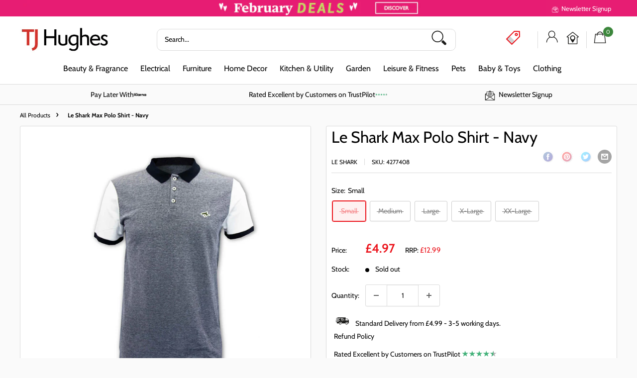

--- FILE ---
content_type: text/html; charset=utf-8
request_url: https://www.tjhughes.co.uk/products/le-shark-max-polo-navy
body_size: 51590
content:
<!doctype html>

<html class="no-js" lang="en">
  <head>
    <meta charset="utf-8">
    <meta name="viewport" content="width=device-width, initial-scale=1.0, height=device-height, minimum-scale=1.0, maximum-scale=5.0">
    <meta name="theme-color" content=""><title>Le Shark Max Polo Shirt - Navy
</title><meta name="description" content="This classic polo top is perfect for a casual weekend look, the top is lightweight and comes in a modern grey colour. Featuring a three button placket and the Le Shark brand logo, the top is comfortable and stylish.  Colour: grey/navy Brand: Le Shark  Men&#39;s Polo Top  Machine Washable  Lightweight "><link rel="canonical" href="https://www.tjhughes.co.uk/products/le-shark-max-polo-navy"><link rel="shortcut icon" href="files/tj-hughes-favicon.jpg" type="image/png"><link rel="preload" as="style" href="//www.tjhughes.co.uk/cdn/shop/t/119/assets/theme.css?v=93952137297420407091769684723">
    <link rel="preload" as="script" href="//www.tjhughes.co.uk/cdn/shop/t/119/assets/theme.js?v=43620216157506045491762346986">
    <link rel="preconnect" href="https://cdn.shopify.com">
    <link rel="preconnect" href="https://fonts.shopifycdn.com">
    <link rel="dns-prefetch" href="https://productreviews.shopifycdn.com">
    <link rel="dns-prefetch" href="https://ajax.googleapis.com">
    <link rel="dns-prefetch" href="https://maps.googleapis.com">
    <link rel="dns-prefetch" href="https://maps.gstatic.com">
    <script type="text/javascript" async src="//code.jquery.com/jquery-1.11.0.min.js"></script>
    <script type="text/javascript" async src="//code.jquery.com/jquery-migrate-1.2.1.min.js"></script>
    <link rel="stylesheet" type="text/css" href="//cdn.jsdelivr.net/npm/slick-carousel@1.8.1/slick/slick.css"/>
    <script type="text/javascript" async src="//cdn.jsdelivr.net/npm/slick-carousel@1.8.1/slick/slick.min.js"></script>

    <meta property="og:type" content="product">
  <meta property="og:title" content="Le Shark Max Polo Shirt - Navy"><meta property="og:image" content="http://www.tjhughes.co.uk/cdn/shop/products/1614592499-08172900.jpg?v=1633346960">
    <meta property="og:image:secure_url" content="https://www.tjhughes.co.uk/cdn/shop/products/1614592499-08172900.jpg?v=1633346960">
    <meta property="og:image:width" content="2000">
    <meta property="og:image:height" content="2000"><meta property="product:price:amount" content="4.97">
  <meta property="product:price:currency" content="GBP"><meta property="og:description" content="This classic polo top is perfect for a casual weekend look, the top is lightweight and comes in a modern grey colour. Featuring a three button placket and the Le Shark brand logo, the top is comfortable and stylish.  Colour: grey/navy Brand: Le Shark  Men&#39;s Polo Top  Machine Washable  Lightweight "><meta property="og:url" content="https://www.tjhughes.co.uk/products/le-shark-max-polo-navy">
<meta property="og:site_name" content="TJ Hughes Store"><meta name="twitter:card" content="summary"><meta name="twitter:title" content="Le Shark Max Polo Shirt - Navy">
  <meta name="twitter:description" content="This classic polo top is perfect for a casual weekend look, the top is lightweight and comes in a modern grey colour. Featuring a three button placket and the Le Shark brand logo, the top is comfortable and stylish.  
Colour: grey/navy
Brand: Le Shark 
Men&#39;s Polo Top 
Machine Washable 
Lightweight 
">
  <meta name="twitter:image" content="https://www.tjhughes.co.uk/cdn/shop/products/1614592499-08172900_600x600_crop_center.jpg?v=1633346960">
    <link rel="preload" href="//www.tjhughes.co.uk/cdn/fonts/cabin/cabin_n4.cefc6494a78f87584a6f312fea532919154f66fe.woff2" as="font" type="font/woff2" crossorigin><link rel="preload" href="//www.tjhughes.co.uk/cdn/fonts/cabin/cabin_n4.cefc6494a78f87584a6f312fea532919154f66fe.woff2" as="font" type="font/woff2" crossorigin><style>
  @font-face {
  font-family: Cabin;
  font-weight: 400;
  font-style: normal;
  font-display: swap;
  src: url("//www.tjhughes.co.uk/cdn/fonts/cabin/cabin_n4.cefc6494a78f87584a6f312fea532919154f66fe.woff2") format("woff2"),
       url("//www.tjhughes.co.uk/cdn/fonts/cabin/cabin_n4.8c16611b00f59d27f4b27ce4328dfe514ce77517.woff") format("woff");
}

  @font-face {
  font-family: Cabin;
  font-weight: 400;
  font-style: normal;
  font-display: swap;
  src: url("//www.tjhughes.co.uk/cdn/fonts/cabin/cabin_n4.cefc6494a78f87584a6f312fea532919154f66fe.woff2") format("woff2"),
       url("//www.tjhughes.co.uk/cdn/fonts/cabin/cabin_n4.8c16611b00f59d27f4b27ce4328dfe514ce77517.woff") format("woff");
}

@font-face {
  font-family: Cabin;
  font-weight: 600;
  font-style: normal;
  font-display: swap;
  src: url("//www.tjhughes.co.uk/cdn/fonts/cabin/cabin_n6.c6b1e64927bbec1c65aab7077888fb033480c4f7.woff2") format("woff2"),
       url("//www.tjhughes.co.uk/cdn/fonts/cabin/cabin_n6.6c2e65d54c893ad9f1390da3b810b8e6cf976a4f.woff") format("woff");
}

@font-face {
  font-family: Cabin;
  font-weight: 400;
  font-style: italic;
  font-display: swap;
  src: url("//www.tjhughes.co.uk/cdn/fonts/cabin/cabin_i4.d89c1b32b09ecbc46c12781fcf7b2085f17c0be9.woff2") format("woff2"),
       url("//www.tjhughes.co.uk/cdn/fonts/cabin/cabin_i4.0a521b11d0b69adfc41e22a263eec7c02aecfe99.woff") format("woff");
}


  @font-face {
  font-family: Cabin;
  font-weight: 700;
  font-style: normal;
  font-display: swap;
  src: url("//www.tjhughes.co.uk/cdn/fonts/cabin/cabin_n7.255204a342bfdbc9ae2017bd4e6a90f8dbb2f561.woff2") format("woff2"),
       url("//www.tjhughes.co.uk/cdn/fonts/cabin/cabin_n7.e2afa22a0d0f4b64da3569c990897429d40ff5c0.woff") format("woff");
}

  @font-face {
  font-family: Cabin;
  font-weight: 400;
  font-style: italic;
  font-display: swap;
  src: url("//www.tjhughes.co.uk/cdn/fonts/cabin/cabin_i4.d89c1b32b09ecbc46c12781fcf7b2085f17c0be9.woff2") format("woff2"),
       url("//www.tjhughes.co.uk/cdn/fonts/cabin/cabin_i4.0a521b11d0b69adfc41e22a263eec7c02aecfe99.woff") format("woff");
}

  @font-face {
  font-family: Cabin;
  font-weight: 700;
  font-style: italic;
  font-display: swap;
  src: url("//www.tjhughes.co.uk/cdn/fonts/cabin/cabin_i7.ef2404c08a493e7ccbc92d8c39adf683f40e1fb5.woff2") format("woff2"),
       url("//www.tjhughes.co.uk/cdn/fonts/cabin/cabin_i7.480421791818000fc8a5d4134822321b5d7964f8.woff") format("woff");
}


  :root {
    --default-text-font-size : 15px;
    --base-text-font-size    : 14px;
    --heading-font-family    : Cabin, sans-serif;
    --heading-font-weight    : 400;
    --heading-font-style     : normal;
    --text-font-family       : Cabin, sans-serif;
    --text-font-weight       : 400;
    --text-font-style        : normal;
    --text-font-bolder-weight: 600;
    --text-link-decoration   : underline;

    --text-color               : #000000;
    --text-color-rgb           : 0, 0, 0;
    --heading-color            : #000000;
    --border-color             : #dadada;
    --border-color-rgb         : 218, 218, 218;
    --form-border-color        : #cdcdcd;
    --accent-color             : #eb131b;
    --accent-color-rgb         : 235, 19, 27;
    --link-color               : #eb131b;
    --link-color-hover         : #a40d13;
    --background               : #fafafa;
    --secondary-background     : #ffffff;
    --secondary-background-rgb : 255, 255, 255;
    --accent-background        : rgba(235, 19, 27, 0.08);

    --input-background: #ffffff;

    --error-color       : #ff0000;
    --error-background  : rgba(255, 0, 0, 0.07);
    --success-color     : #00aa00;
    --success-background: rgba(0, 170, 0, 0.11);

    --primary-button-background      : #258197;
    --primary-button-background-rgb  : 37, 129, 151;
    --primary-button-text-color      : #ffffff;
    --secondary-button-background    : #ffffff;
    --secondary-button-background-rgb: 255, 255, 255;
    --secondary-button-text-color    : #ffffff;

    --header-background      : #ffffff;
    --header-text-color      : #000000;
    --header-light-text-color: #eb131b;
    --header-border-color    : rgba(235, 19, 27, 0.3);
    --header-accent-color    : #eb131b;

    --footer-background-color:    #fafafa;
    --footer-heading-text-color:  #000000;
    --footer-body-text-color:     #000000;
    --footer-body-text-color-rgb: 0, 0, 0;
    --footer-accent-color:        #258197;
    --footer-accent-color-rgb:    37, 129, 151;
    --footer-border:              1px solid var(--border-color);
    
    --flickity-arrow-color: #a7a7a7;--product-on-sale-accent           : #258197;
    --product-on-sale-accent-rgb       : 37, 129, 151;
    --product-on-sale-color            : #ffffff;
    --product-in-stock-color           : #3b863b;
    --product-low-stock-color          : #eb131b;
    --product-sold-out-color           : #8a9297;
    --product-custom-label-1-background: #eb131b;
    --product-custom-label-1-color     : #ffffff;
    --product-custom-label-2-background: #3b863b;
    --product-custom-label-2-color     : #ffffff;
    --product-review-star-color        : #ffbd00;

    --mobile-container-gutter : 20px;
    --desktop-container-gutter: 40px;

    /* Shopify related variables */
    --payment-terms-background-color: #fafafa;
  }
</style>

<script>
  // IE11 does not have support for CSS variables, so we have to polyfill them
  if (!(((window || {}).CSS || {}).supports && window.CSS.supports('(--a: 0)'))) {
    const script = document.createElement('script');
    script.type = 'text/javascript';
    script.src = 'https://cdn.jsdelivr.net/npm/css-vars-ponyfill@2';
    script.onload = function() {
      cssVars({});
    };

    document.getElementsByTagName('head')[0].appendChild(script);
  }
</script>


    <script>window.performance && window.performance.mark && window.performance.mark('shopify.content_for_header.start');</script><meta name="google-site-verification" content="MMEmvLrPBO1HMPGZDaF0_qe0WYcxFaYe-deGJjyMd-M">
<meta id="shopify-digital-wallet" name="shopify-digital-wallet" content="/57769459877/digital_wallets/dialog">
<meta name="shopify-checkout-api-token" content="ff42d2aefc9e8ebb24166f804f9d5723">
<meta id="in-context-paypal-metadata" data-shop-id="57769459877" data-venmo-supported="false" data-environment="production" data-locale="en_US" data-paypal-v4="true" data-currency="GBP">
<link rel="alternate" type="application/json+oembed" href="https://www.tjhughes.co.uk/products/le-shark-max-polo-navy.oembed">
<script async="async" src="/checkouts/internal/preloads.js?locale=en-GB"></script>
<link rel="preconnect" href="https://shop.app" crossorigin="anonymous">
<script async="async" src="https://shop.app/checkouts/internal/preloads.js?locale=en-GB&shop_id=57769459877" crossorigin="anonymous"></script>
<script id="apple-pay-shop-capabilities" type="application/json">{"shopId":57769459877,"countryCode":"GB","currencyCode":"GBP","merchantCapabilities":["supports3DS"],"merchantId":"gid:\/\/shopify\/Shop\/57769459877","merchantName":"TJ Hughes Store","requiredBillingContactFields":["postalAddress","email","phone"],"requiredShippingContactFields":["postalAddress","email","phone"],"shippingType":"shipping","supportedNetworks":["visa","maestro","masterCard","amex","discover","elo"],"total":{"type":"pending","label":"TJ Hughes Store","amount":"1.00"},"shopifyPaymentsEnabled":true,"supportsSubscriptions":true}</script>
<script id="shopify-features" type="application/json">{"accessToken":"ff42d2aefc9e8ebb24166f804f9d5723","betas":["rich-media-storefront-analytics"],"domain":"www.tjhughes.co.uk","predictiveSearch":true,"shopId":57769459877,"locale":"en"}</script>
<script>var Shopify = Shopify || {};
Shopify.shop = "tj-hughes-store.myshopify.com";
Shopify.locale = "en";
Shopify.currency = {"active":"GBP","rate":"1.0"};
Shopify.country = "GB";
Shopify.theme = {"name":"Master - Homepage ","id":176635052412,"schema_name":"Warehouse","schema_version":"3.0.1","theme_store_id":871,"role":"main"};
Shopify.theme.handle = "null";
Shopify.theme.style = {"id":null,"handle":null};
Shopify.cdnHost = "www.tjhughes.co.uk/cdn";
Shopify.routes = Shopify.routes || {};
Shopify.routes.root = "/";</script>
<script type="module">!function(o){(o.Shopify=o.Shopify||{}).modules=!0}(window);</script>
<script>!function(o){function n(){var o=[];function n(){o.push(Array.prototype.slice.apply(arguments))}return n.q=o,n}var t=o.Shopify=o.Shopify||{};t.loadFeatures=n(),t.autoloadFeatures=n()}(window);</script>
<script>
  window.ShopifyPay = window.ShopifyPay || {};
  window.ShopifyPay.apiHost = "shop.app\/pay";
  window.ShopifyPay.redirectState = null;
</script>
<script id="shop-js-analytics" type="application/json">{"pageType":"product"}</script>
<script defer="defer" async type="module" src="//www.tjhughes.co.uk/cdn/shopifycloud/shop-js/modules/v2/client.init-shop-cart-sync_BN7fPSNr.en.esm.js"></script>
<script defer="defer" async type="module" src="//www.tjhughes.co.uk/cdn/shopifycloud/shop-js/modules/v2/chunk.common_Cbph3Kss.esm.js"></script>
<script defer="defer" async type="module" src="//www.tjhughes.co.uk/cdn/shopifycloud/shop-js/modules/v2/chunk.modal_DKumMAJ1.esm.js"></script>
<script type="module">
  await import("//www.tjhughes.co.uk/cdn/shopifycloud/shop-js/modules/v2/client.init-shop-cart-sync_BN7fPSNr.en.esm.js");
await import("//www.tjhughes.co.uk/cdn/shopifycloud/shop-js/modules/v2/chunk.common_Cbph3Kss.esm.js");
await import("//www.tjhughes.co.uk/cdn/shopifycloud/shop-js/modules/v2/chunk.modal_DKumMAJ1.esm.js");

  window.Shopify.SignInWithShop?.initShopCartSync?.({"fedCMEnabled":true,"windoidEnabled":true});

</script>
<script>
  window.Shopify = window.Shopify || {};
  if (!window.Shopify.featureAssets) window.Shopify.featureAssets = {};
  window.Shopify.featureAssets['shop-js'] = {"shop-cart-sync":["modules/v2/client.shop-cart-sync_CJVUk8Jm.en.esm.js","modules/v2/chunk.common_Cbph3Kss.esm.js","modules/v2/chunk.modal_DKumMAJ1.esm.js"],"init-fed-cm":["modules/v2/client.init-fed-cm_7Fvt41F4.en.esm.js","modules/v2/chunk.common_Cbph3Kss.esm.js","modules/v2/chunk.modal_DKumMAJ1.esm.js"],"init-shop-email-lookup-coordinator":["modules/v2/client.init-shop-email-lookup-coordinator_Cc088_bR.en.esm.js","modules/v2/chunk.common_Cbph3Kss.esm.js","modules/v2/chunk.modal_DKumMAJ1.esm.js"],"init-windoid":["modules/v2/client.init-windoid_hPopwJRj.en.esm.js","modules/v2/chunk.common_Cbph3Kss.esm.js","modules/v2/chunk.modal_DKumMAJ1.esm.js"],"shop-button":["modules/v2/client.shop-button_B0jaPSNF.en.esm.js","modules/v2/chunk.common_Cbph3Kss.esm.js","modules/v2/chunk.modal_DKumMAJ1.esm.js"],"shop-cash-offers":["modules/v2/client.shop-cash-offers_DPIskqss.en.esm.js","modules/v2/chunk.common_Cbph3Kss.esm.js","modules/v2/chunk.modal_DKumMAJ1.esm.js"],"shop-toast-manager":["modules/v2/client.shop-toast-manager_CK7RT69O.en.esm.js","modules/v2/chunk.common_Cbph3Kss.esm.js","modules/v2/chunk.modal_DKumMAJ1.esm.js"],"init-shop-cart-sync":["modules/v2/client.init-shop-cart-sync_BN7fPSNr.en.esm.js","modules/v2/chunk.common_Cbph3Kss.esm.js","modules/v2/chunk.modal_DKumMAJ1.esm.js"],"init-customer-accounts-sign-up":["modules/v2/client.init-customer-accounts-sign-up_CfPf4CXf.en.esm.js","modules/v2/client.shop-login-button_DeIztwXF.en.esm.js","modules/v2/chunk.common_Cbph3Kss.esm.js","modules/v2/chunk.modal_DKumMAJ1.esm.js"],"pay-button":["modules/v2/client.pay-button_CgIwFSYN.en.esm.js","modules/v2/chunk.common_Cbph3Kss.esm.js","modules/v2/chunk.modal_DKumMAJ1.esm.js"],"init-customer-accounts":["modules/v2/client.init-customer-accounts_DQ3x16JI.en.esm.js","modules/v2/client.shop-login-button_DeIztwXF.en.esm.js","modules/v2/chunk.common_Cbph3Kss.esm.js","modules/v2/chunk.modal_DKumMAJ1.esm.js"],"avatar":["modules/v2/client.avatar_BTnouDA3.en.esm.js"],"init-shop-for-new-customer-accounts":["modules/v2/client.init-shop-for-new-customer-accounts_CsZy_esa.en.esm.js","modules/v2/client.shop-login-button_DeIztwXF.en.esm.js","modules/v2/chunk.common_Cbph3Kss.esm.js","modules/v2/chunk.modal_DKumMAJ1.esm.js"],"shop-follow-button":["modules/v2/client.shop-follow-button_BRMJjgGd.en.esm.js","modules/v2/chunk.common_Cbph3Kss.esm.js","modules/v2/chunk.modal_DKumMAJ1.esm.js"],"checkout-modal":["modules/v2/client.checkout-modal_B9Drz_yf.en.esm.js","modules/v2/chunk.common_Cbph3Kss.esm.js","modules/v2/chunk.modal_DKumMAJ1.esm.js"],"shop-login-button":["modules/v2/client.shop-login-button_DeIztwXF.en.esm.js","modules/v2/chunk.common_Cbph3Kss.esm.js","modules/v2/chunk.modal_DKumMAJ1.esm.js"],"lead-capture":["modules/v2/client.lead-capture_DXYzFM3R.en.esm.js","modules/v2/chunk.common_Cbph3Kss.esm.js","modules/v2/chunk.modal_DKumMAJ1.esm.js"],"shop-login":["modules/v2/client.shop-login_CA5pJqmO.en.esm.js","modules/v2/chunk.common_Cbph3Kss.esm.js","modules/v2/chunk.modal_DKumMAJ1.esm.js"],"payment-terms":["modules/v2/client.payment-terms_BxzfvcZJ.en.esm.js","modules/v2/chunk.common_Cbph3Kss.esm.js","modules/v2/chunk.modal_DKumMAJ1.esm.js"]};
</script>
<script>(function() {
  var isLoaded = false;
  function asyncLoad() {
    if (isLoaded) return;
    isLoaded = true;
    var urls = ["https:\/\/assets.smartwishlist.webmarked.net\/static\/v6\/smartwishlist.js?shop=tj-hughes-store.myshopify.com","https:\/\/ecommplugins-scripts.trustpilot.com\/v2.1\/js\/header.min.js?settings=eyJrZXkiOiJyU1ROS0hSQmVyTWtWbWZPIiwicyI6Im5vbmUifQ==\u0026v=2.5\u0026shop=tj-hughes-store.myshopify.com","https:\/\/ecommplugins-trustboxsettings.trustpilot.com\/tj-hughes-store.myshopify.com.js?settings=1734095742198\u0026shop=tj-hughes-store.myshopify.com","https:\/\/widget.trustpilot.com\/bootstrap\/v5\/tp.widget.sync.bootstrap.min.js?shop=tj-hughes-store.myshopify.com","\/\/cdn.shopify.com\/proxy\/92c8d6b1d43e6f82e7f5825dc40fc24d49e46301831fbc2da46065b6675673d0\/wbgspapp.webgains.com\/landing.js?shop=tj-hughes-store.myshopify.com\u0026sp-cache-control=cHVibGljLCBtYXgtYWdlPTkwMA","https:\/\/sbzstag.cirkleinc.com\/?shop=tj-hughes-store.myshopify.com","https:\/\/cdn.salesfire.co.uk\/code\/4af08543-2288-432f-968d-84b7d4797774.js?shop=tj-hughes-store.myshopify.com"];
    for (var i = 0; i < urls.length; i++) {
      var s = document.createElement('script');
      s.type = 'text/javascript';
      s.async = true;
      s.src = urls[i];
      var x = document.getElementsByTagName('script')[0];
      x.parentNode.insertBefore(s, x);
    }
  };
  if(window.attachEvent) {
    window.attachEvent('onload', asyncLoad);
  } else {
    window.addEventListener('load', asyncLoad, false);
  }
})();</script>
<script id="__st">var __st={"a":57769459877,"offset":0,"reqid":"2b3e3d99-463b-4e59-a58b-d53f0c6f7007-1770017060","pageurl":"www.tjhughes.co.uk\/products\/le-shark-max-polo-navy","u":"75aed5877bad","p":"product","rtyp":"product","rid":7087360082085};</script>
<script>window.ShopifyPaypalV4VisibilityTracking = true;</script>
<script id="captcha-bootstrap">!function(){'use strict';const t='contact',e='account',n='new_comment',o=[[t,t],['blogs',n],['comments',n],[t,'customer']],c=[[e,'customer_login'],[e,'guest_login'],[e,'recover_customer_password'],[e,'create_customer']],r=t=>t.map((([t,e])=>`form[action*='/${t}']:not([data-nocaptcha='true']) input[name='form_type'][value='${e}']`)).join(','),a=t=>()=>t?[...document.querySelectorAll(t)].map((t=>t.form)):[];function s(){const t=[...o],e=r(t);return a(e)}const i='password',u='form_key',d=['recaptcha-v3-token','g-recaptcha-response','h-captcha-response',i],f=()=>{try{return window.sessionStorage}catch{return}},m='__shopify_v',_=t=>t.elements[u];function p(t,e,n=!1){try{const o=window.sessionStorage,c=JSON.parse(o.getItem(e)),{data:r}=function(t){const{data:e,action:n}=t;return t[m]||n?{data:e,action:n}:{data:t,action:n}}(c);for(const[e,n]of Object.entries(r))t.elements[e]&&(t.elements[e].value=n);n&&o.removeItem(e)}catch(o){console.error('form repopulation failed',{error:o})}}const l='form_type',E='cptcha';function T(t){t.dataset[E]=!0}const w=window,h=w.document,L='Shopify',v='ce_forms',y='captcha';let A=!1;((t,e)=>{const n=(g='f06e6c50-85a8-45c8-87d0-21a2b65856fe',I='https://cdn.shopify.com/shopifycloud/storefront-forms-hcaptcha/ce_storefront_forms_captcha_hcaptcha.v1.5.2.iife.js',D={infoText:'Protected by hCaptcha',privacyText:'Privacy',termsText:'Terms'},(t,e,n)=>{const o=w[L][v],c=o.bindForm;if(c)return c(t,g,e,D).then(n);var r;o.q.push([[t,g,e,D],n]),r=I,A||(h.body.append(Object.assign(h.createElement('script'),{id:'captcha-provider',async:!0,src:r})),A=!0)});var g,I,D;w[L]=w[L]||{},w[L][v]=w[L][v]||{},w[L][v].q=[],w[L][y]=w[L][y]||{},w[L][y].protect=function(t,e){n(t,void 0,e),T(t)},Object.freeze(w[L][y]),function(t,e,n,w,h,L){const[v,y,A,g]=function(t,e,n){const i=e?o:[],u=t?c:[],d=[...i,...u],f=r(d),m=r(i),_=r(d.filter((([t,e])=>n.includes(e))));return[a(f),a(m),a(_),s()]}(w,h,L),I=t=>{const e=t.target;return e instanceof HTMLFormElement?e:e&&e.form},D=t=>v().includes(t);t.addEventListener('submit',(t=>{const e=I(t);if(!e)return;const n=D(e)&&!e.dataset.hcaptchaBound&&!e.dataset.recaptchaBound,o=_(e),c=g().includes(e)&&(!o||!o.value);(n||c)&&t.preventDefault(),c&&!n&&(function(t){try{if(!f())return;!function(t){const e=f();if(!e)return;const n=_(t);if(!n)return;const o=n.value;o&&e.removeItem(o)}(t);const e=Array.from(Array(32),(()=>Math.random().toString(36)[2])).join('');!function(t,e){_(t)||t.append(Object.assign(document.createElement('input'),{type:'hidden',name:u})),t.elements[u].value=e}(t,e),function(t,e){const n=f();if(!n)return;const o=[...t.querySelectorAll(`input[type='${i}']`)].map((({name:t})=>t)),c=[...d,...o],r={};for(const[a,s]of new FormData(t).entries())c.includes(a)||(r[a]=s);n.setItem(e,JSON.stringify({[m]:1,action:t.action,data:r}))}(t,e)}catch(e){console.error('failed to persist form',e)}}(e),e.submit())}));const S=(t,e)=>{t&&!t.dataset[E]&&(n(t,e.some((e=>e===t))),T(t))};for(const o of['focusin','change'])t.addEventListener(o,(t=>{const e=I(t);D(e)&&S(e,y())}));const B=e.get('form_key'),M=e.get(l),P=B&&M;t.addEventListener('DOMContentLoaded',(()=>{const t=y();if(P)for(const e of t)e.elements[l].value===M&&p(e,B);[...new Set([...A(),...v().filter((t=>'true'===t.dataset.shopifyCaptcha))])].forEach((e=>S(e,t)))}))}(h,new URLSearchParams(w.location.search),n,t,e,['guest_login'])})(!0,!1)}();</script>
<script integrity="sha256-4kQ18oKyAcykRKYeNunJcIwy7WH5gtpwJnB7kiuLZ1E=" data-source-attribution="shopify.loadfeatures" defer="defer" src="//www.tjhughes.co.uk/cdn/shopifycloud/storefront/assets/storefront/load_feature-a0a9edcb.js" crossorigin="anonymous"></script>
<script crossorigin="anonymous" defer="defer" src="//www.tjhughes.co.uk/cdn/shopifycloud/storefront/assets/shopify_pay/storefront-65b4c6d7.js?v=20250812"></script>
<script data-source-attribution="shopify.dynamic_checkout.dynamic.init">var Shopify=Shopify||{};Shopify.PaymentButton=Shopify.PaymentButton||{isStorefrontPortableWallets:!0,init:function(){window.Shopify.PaymentButton.init=function(){};var t=document.createElement("script");t.src="https://www.tjhughes.co.uk/cdn/shopifycloud/portable-wallets/latest/portable-wallets.en.js",t.type="module",document.head.appendChild(t)}};
</script>
<script data-source-attribution="shopify.dynamic_checkout.buyer_consent">
  function portableWalletsHideBuyerConsent(e){var t=document.getElementById("shopify-buyer-consent"),n=document.getElementById("shopify-subscription-policy-button");t&&n&&(t.classList.add("hidden"),t.setAttribute("aria-hidden","true"),n.removeEventListener("click",e))}function portableWalletsShowBuyerConsent(e){var t=document.getElementById("shopify-buyer-consent"),n=document.getElementById("shopify-subscription-policy-button");t&&n&&(t.classList.remove("hidden"),t.removeAttribute("aria-hidden"),n.addEventListener("click",e))}window.Shopify?.PaymentButton&&(window.Shopify.PaymentButton.hideBuyerConsent=portableWalletsHideBuyerConsent,window.Shopify.PaymentButton.showBuyerConsent=portableWalletsShowBuyerConsent);
</script>
<script>
  function portableWalletsCleanup(e){e&&e.src&&console.error("Failed to load portable wallets script "+e.src);var t=document.querySelectorAll("shopify-accelerated-checkout .shopify-payment-button__skeleton, shopify-accelerated-checkout-cart .wallet-cart-button__skeleton"),e=document.getElementById("shopify-buyer-consent");for(let e=0;e<t.length;e++)t[e].remove();e&&e.remove()}function portableWalletsNotLoadedAsModule(e){e instanceof ErrorEvent&&"string"==typeof e.message&&e.message.includes("import.meta")&&"string"==typeof e.filename&&e.filename.includes("portable-wallets")&&(window.removeEventListener("error",portableWalletsNotLoadedAsModule),window.Shopify.PaymentButton.failedToLoad=e,"loading"===document.readyState?document.addEventListener("DOMContentLoaded",window.Shopify.PaymentButton.init):window.Shopify.PaymentButton.init())}window.addEventListener("error",portableWalletsNotLoadedAsModule);
</script>

<script type="module" src="https://www.tjhughes.co.uk/cdn/shopifycloud/portable-wallets/latest/portable-wallets.en.js" onError="portableWalletsCleanup(this)" crossorigin="anonymous"></script>
<script nomodule>
  document.addEventListener("DOMContentLoaded", portableWalletsCleanup);
</script>

<script id='scb4127' type='text/javascript' async='' src='https://www.tjhughes.co.uk/cdn/shopifycloud/privacy-banner/storefront-banner.js'></script><link id="shopify-accelerated-checkout-styles" rel="stylesheet" media="screen" href="https://www.tjhughes.co.uk/cdn/shopifycloud/portable-wallets/latest/accelerated-checkout-backwards-compat.css" crossorigin="anonymous">
<style id="shopify-accelerated-checkout-cart">
        #shopify-buyer-consent {
  margin-top: 1em;
  display: inline-block;
  width: 100%;
}

#shopify-buyer-consent.hidden {
  display: none;
}

#shopify-subscription-policy-button {
  background: none;
  border: none;
  padding: 0;
  text-decoration: underline;
  font-size: inherit;
  cursor: pointer;
}

#shopify-subscription-policy-button::before {
  box-shadow: none;
}

      </style>

<script>window.performance && window.performance.mark && window.performance.mark('shopify.content_for_header.end');</script>

    <link rel="stylesheet" href="//www.tjhughes.co.uk/cdn/shop/t/119/assets/theme.css?v=93952137297420407091769684723">

    
  <script type="application/ld+json">
  {
    "@context": "https://schema.org",
    "@type": "Product",
    "productID": 7087360082085,
    "offers": [{
          "@type": "Offer",
          "name": "Small",
          "availability":"https://schema.org/OutOfStock",
          "price": 4.97,
          "priceCurrency": "GBP",
          "priceValidUntil": "2026-02-12","sku": "4277408",
            "gtin13": "5057775256441",
          "url": "/products/le-shark-max-polo-navy?variant=40938790518949"
        },
{
          "@type": "Offer",
          "name": "Medium",
          "availability":"https://schema.org/OutOfStock",
          "price": 4.97,
          "priceCurrency": "GBP",
          "priceValidUntil": "2026-02-12","sku": "4277439",
            "gtin13": "5057775256441",
          "url": "/products/le-shark-max-polo-navy?variant=40938790551717"
        },
{
          "@type": "Offer",
          "name": "Large",
          "availability":"https://schema.org/OutOfStock",
          "price": 6.0,
          "priceCurrency": "GBP",
          "priceValidUntil": "2026-02-12","sku": "4277460",
            "gtin13": "5057775256441",
          "url": "/products/le-shark-max-polo-navy?variant=40938790584485"
        },
{
          "@type": "Offer",
          "name": "X-Large",
          "availability":"https://schema.org/OutOfStock",
          "price": 6.0,
          "priceCurrency": "GBP",
          "priceValidUntil": "2026-02-12","sku": "4277491",
            "gtin13": "5057775256441",
          "url": "/products/le-shark-max-polo-navy?variant=40938790617253"
        },
{
          "@type": "Offer",
          "name": "XX-Large",
          "availability":"https://schema.org/OutOfStock",
          "price": 6.0,
          "priceCurrency": "GBP",
          "priceValidUntil": "2026-02-12","sku": "4277521",
            "gtin13": "5057775256441",
          "url": "/products/le-shark-max-polo-navy?variant=40938790650021"
        }
],"brand": {
      "@type": "Brand",
      "name": "Le Shark"
    },
    "name": "Le Shark Max Polo Shirt - Navy",
    "description": "This classic polo top is perfect for a casual weekend look, the top is lightweight and comes in a modern grey colour. Featuring a three button placket and the Le Shark brand logo, the top is comfortable and stylish.  \nColour: grey\/navy\nBrand: Le Shark \nMen's Polo Top \nMachine Washable \nLightweight \n",
    "category": "Tops, T-Shirts \u0026 Polo Shirts",
    "url": "/products/le-shark-max-polo-navy",
    "sku": "4277408",
    "image": {
      "@type": "ImageObject",
      "url": "https://www.tjhughes.co.uk/cdn/shop/products/1614592499-08172900.jpg?v=1633346960&width=1024",
      "image": "https://www.tjhughes.co.uk/cdn/shop/products/1614592499-08172900.jpg?v=1633346960&width=1024",
      "name": "",
      "width": "1024",
      "height": "1024"
    }
  }
  </script>



  <script type="application/ld+json">
  {
    "@context": "https://schema.org",
    "@type": "BreadcrumbList",
  "itemListElement": [{
      "@type": "ListItem",
      "position": 1,
      "name": "Home",
      "item": "https://www.tjhughes.co.uk"
    },{
          "@type": "ListItem",
          "position": 2,
          "name": "Le Shark Max Polo Shirt - Navy",
          "item": "https://www.tjhughes.co.uk/products/le-shark-max-polo-navy"
        }]
  }
  </script>



    <script>
      // This allows to expose several variables to the global scope, to be used in scripts
      window.theme = {
        pageType: "product",
        cartCount: 0,
        moneyFormat: "£{{amount}}",
        moneyWithCurrencyFormat: "£{{amount}} GBP",
        currencyCodeEnabled: false,
        showDiscount: true,
        discountMode: "percentage",
        searchMode: "product,article",
        searchUnavailableProducts: "hide",
        cartType: "message"
      };

      window.routes = {
        rootUrl: "\/",
        rootUrlWithoutSlash: '',
        cartUrl: "\/cart",
        cartAddUrl: "\/cart\/add",
        cartChangeUrl: "\/cart\/change",
        searchUrl: "\/search",
        productRecommendationsUrl: "\/recommendations\/products"
      };

      window.languages = {
        productRegularPrice: "Regular price",
        productSalePrice: "Sale price",
        collectionOnSaleLabel: "Save {{savings}}",
        productFormUnavailable: "Unavailable",
        productFormAddToCart: "Add to Basket",
        productFormPreOrder: "Pre-order",
        productFormSoldOut: "Sold out",
        productAdded: "Product has been added to your cart",
        productAddedShort: "Added!",
        shippingEstimatorNoResults: "No shipping could be found for your address.",
        shippingEstimatorOneResult: "There is one shipping rate for your address:",
        shippingEstimatorMultipleResults: "There are {{count}} shipping rates for your address:",
        shippingEstimatorErrors: "There are some errors:"
      };

      window.lazySizesConfig = {
        loadHidden: false,
        hFac: 0.8,
        expFactor: 3,
        customMedia: {
          '--phone': '(max-width: 640px)',
          '--tablet': '(min-width: 641px) and (max-width: 1023px)',
          '--lap': '(min-width: 1024px)'
        }
      };

      document.documentElement.className = document.documentElement.className.replace('no-js', 'js');
    </script><script src="//www.tjhughes.co.uk/cdn/shop/t/119/assets/theme.js?v=43620216157506045491762346986" defer></script>
    <script src="//www.tjhughes.co.uk/cdn/shop/t/119/assets/custom.js?v=156912958342059469281764256460" defer></script><script>
        (function () {
          window.onpageshow = function() {
            // We force re-freshing the cart content onpageshow, as most browsers will serve a cache copy when hitting the
            // back button, which cause staled data
            document.documentElement.dispatchEvent(new CustomEvent('cart:refresh', {
              bubbles: true,
              detail: {scrollToTop: false}
            }));
          };
        })();
      </script><!--begin-boost-pfs-filter-css-->
   
 <!--end-boost-pfs-filter-css-->

 <script type="text/javascript">
  window.dataLayer = window.dataLayer || [];

  window.appStart = function(){
     

    window.productPageHandle = function(){
      var productName = "Le Shark Max Polo Shirt - Navy";
      var productId = "7087360082085";
      var productPrice = "4.97";
      var productBrand = "Le Shark";
      var productCollection = ""

      window.dataLayer.push({
        event: 'analyzify_productDetail',
        productName: productName,
        productId: productId,
        productPrice: productPrice,
        productBrand: productBrand,
        productCategory: productCollection,
      });
    };

    
    	productPageHandle()
    
  }

  appStart();
</script>

  <!-- Google Tag Manager -->
  <script>(function(w,d,s,l,i){w[l]=w[l]||[];w[l].push({'gtm.start':
  new Date().getTime(),event:'gtm.js'});var f=d.getElementsByTagName(s)[0],
  j=d.createElement(s),dl=l!='dataLayer'?'&l='+l:'';j.async=true;j.src=
  'https://www.googletagmanager.com/gtm.js?id='+i+dl;f.parentNode.insertBefore(j,f);
  })(window,document,'script','dataLayer','GTM-N3WWVVC');</script>
  <!-- End Google Tag Manager -->

<!-- BEGIN app block: shopify://apps/triplewhale/blocks/triple_pixel_snippet/483d496b-3f1a-4609-aea7-8eee3b6b7a2a --><link rel='preconnect dns-prefetch' href='https://api.config-security.com/' crossorigin />
<link rel='preconnect dns-prefetch' href='https://conf.config-security.com/' crossorigin />
<script>
/* >> TriplePixel :: start*/
window.TriplePixelData={TripleName:"tj-hughes-store.myshopify.com",ver:"2.16",plat:"SHOPIFY",isHeadless:false,src:'SHOPIFY_EXT',product:{id:"7087360082085",name:`Le Shark Max Polo Shirt - Navy`,price:"4.97",variant:"40938790518949"},search:"",collection:"",cart:"message",template:"product",curr:"GBP" || "GBP"},function(W,H,A,L,E,_,B,N){function O(U,T,P,H,R){void 0===R&&(R=!1),H=new XMLHttpRequest,P?(H.open("POST",U,!0),H.setRequestHeader("Content-Type","text/plain")):H.open("GET",U,!0),H.send(JSON.stringify(P||{})),H.onreadystatechange=function(){4===H.readyState&&200===H.status?(R=H.responseText,U.includes("/first")?eval(R):P||(N[B]=R)):(299<H.status||H.status<200)&&T&&!R&&(R=!0,O(U,T-1,P))}}if(N=window,!N[H+"sn"]){N[H+"sn"]=1,L=function(){return Date.now().toString(36)+"_"+Math.random().toString(36)};try{A.setItem(H,1+(0|A.getItem(H)||0)),(E=JSON.parse(A.getItem(H+"U")||"[]")).push({u:location.href,r:document.referrer,t:Date.now(),id:L()}),A.setItem(H+"U",JSON.stringify(E))}catch(e){}var i,m,p;A.getItem('"!nC`')||(_=A,A=N,A[H]||(E=A[H]=function(t,e,i){return void 0===i&&(i=[]),"State"==t?E.s:(W=L(),(E._q=E._q||[]).push([W,t,e].concat(i)),W)},E.s="Installed",E._q=[],E.ch=W,B="configSecurityConfModel",N[B]=1,O("https://conf.config-security.com/model",5),i=L(),m=A[atob("c2NyZWVu")],_.setItem("di_pmt_wt",i),p={id:i,action:"profile",avatar:_.getItem("auth-security_rand_salt_"),time:m[atob("d2lkdGg=")]+":"+m[atob("aGVpZ2h0")],host:A.TriplePixelData.TripleName,plat:A.TriplePixelData.plat,url:window.location.href.slice(0,500),ref:document.referrer,ver:A.TriplePixelData.ver},O("https://api.config-security.com/event",5,p),O("https://api.config-security.com/first?host=".concat(p.host,"&plat=").concat(p.plat),5)))}}("","TriplePixel",localStorage);
/* << TriplePixel :: end*/
</script>



<!-- END app block --><!-- BEGIN app block: shopify://apps/klaviyo-email-marketing-sms/blocks/klaviyo-onsite-embed/2632fe16-c075-4321-a88b-50b567f42507 -->












  <script async src="https://static.klaviyo.com/onsite/js/YyaV6w/klaviyo.js?company_id=YyaV6w"></script>
  <script>!function(){if(!window.klaviyo){window._klOnsite=window._klOnsite||[];try{window.klaviyo=new Proxy({},{get:function(n,i){return"push"===i?function(){var n;(n=window._klOnsite).push.apply(n,arguments)}:function(){for(var n=arguments.length,o=new Array(n),w=0;w<n;w++)o[w]=arguments[w];var t="function"==typeof o[o.length-1]?o.pop():void 0,e=new Promise((function(n){window._klOnsite.push([i].concat(o,[function(i){t&&t(i),n(i)}]))}));return e}}})}catch(n){window.klaviyo=window.klaviyo||[],window.klaviyo.push=function(){var n;(n=window._klOnsite).push.apply(n,arguments)}}}}();</script>

  
    <script id="viewed_product">
      if (item == null) {
        var _learnq = _learnq || [];

        var MetafieldReviews = null
        var MetafieldYotpoRating = null
        var MetafieldYotpoCount = null
        var MetafieldLooxRating = null
        var MetafieldLooxCount = null
        var okendoProduct = null
        var okendoProductReviewCount = null
        var okendoProductReviewAverageValue = null
        try {
          // The following fields are used for Customer Hub recently viewed in order to add reviews.
          // This information is not part of __kla_viewed. Instead, it is part of __kla_viewed_reviewed_items
          MetafieldReviews = {};
          MetafieldYotpoRating = null
          MetafieldYotpoCount = null
          MetafieldLooxRating = null
          MetafieldLooxCount = null

          okendoProduct = null
          // If the okendo metafield is not legacy, it will error, which then requires the new json formatted data
          if (okendoProduct && 'error' in okendoProduct) {
            okendoProduct = null
          }
          okendoProductReviewCount = okendoProduct ? okendoProduct.reviewCount : null
          okendoProductReviewAverageValue = okendoProduct ? okendoProduct.reviewAverageValue : null
        } catch (error) {
          console.error('Error in Klaviyo onsite reviews tracking:', error);
        }

        var item = {
          Name: "Le Shark Max Polo Shirt - Navy",
          ProductID: 7087360082085,
          Categories: [],
          ImageURL: "https://www.tjhughes.co.uk/cdn/shop/products/1614592499-08172900_grande.jpg?v=1633346960",
          URL: "https://www.tjhughes.co.uk/products/le-shark-max-polo-navy",
          Brand: "Le Shark",
          Price: "£4.97",
          Value: "4.97",
          CompareAtPrice: "£0.00"
        };
        _learnq.push(['track', 'Viewed Product', item]);
        _learnq.push(['trackViewedItem', {
          Title: item.Name,
          ItemId: item.ProductID,
          Categories: item.Categories,
          ImageUrl: item.ImageURL,
          Url: item.URL,
          Metadata: {
            Brand: item.Brand,
            Price: item.Price,
            Value: item.Value,
            CompareAtPrice: item.CompareAtPrice
          },
          metafields:{
            reviews: MetafieldReviews,
            yotpo:{
              rating: MetafieldYotpoRating,
              count: MetafieldYotpoCount,
            },
            loox:{
              rating: MetafieldLooxRating,
              count: MetafieldLooxCount,
            },
            okendo: {
              rating: okendoProductReviewAverageValue,
              count: okendoProductReviewCount,
            }
          }
        }]);
      }
    </script>
  




  <script>
    window.klaviyoReviewsProductDesignMode = false
  </script>







<!-- END app block --><script src="https://cdn.shopify.com/extensions/6da6ffdd-cf2b-4a18-80e5-578ff81399ca/klarna-on-site-messaging-33/assets/index.js" type="text/javascript" defer="defer"></script>
<link href="https://monorail-edge.shopifysvc.com" rel="dns-prefetch">
<script>(function(){if ("sendBeacon" in navigator && "performance" in window) {try {var session_token_from_headers = performance.getEntriesByType('navigation')[0].serverTiming.find(x => x.name == '_s').description;} catch {var session_token_from_headers = undefined;}var session_cookie_matches = document.cookie.match(/_shopify_s=([^;]*)/);var session_token_from_cookie = session_cookie_matches && session_cookie_matches.length === 2 ? session_cookie_matches[1] : "";var session_token = session_token_from_headers || session_token_from_cookie || "";function handle_abandonment_event(e) {var entries = performance.getEntries().filter(function(entry) {return /monorail-edge.shopifysvc.com/.test(entry.name);});if (!window.abandonment_tracked && entries.length === 0) {window.abandonment_tracked = true;var currentMs = Date.now();var navigation_start = performance.timing.navigationStart;var payload = {shop_id: 57769459877,url: window.location.href,navigation_start,duration: currentMs - navigation_start,session_token,page_type: "product"};window.navigator.sendBeacon("https://monorail-edge.shopifysvc.com/v1/produce", JSON.stringify({schema_id: "online_store_buyer_site_abandonment/1.1",payload: payload,metadata: {event_created_at_ms: currentMs,event_sent_at_ms: currentMs}}));}}window.addEventListener('pagehide', handle_abandonment_event);}}());</script>
<script id="web-pixels-manager-setup">(function e(e,d,r,n,o){if(void 0===o&&(o={}),!Boolean(null===(a=null===(i=window.Shopify)||void 0===i?void 0:i.analytics)||void 0===a?void 0:a.replayQueue)){var i,a;window.Shopify=window.Shopify||{};var t=window.Shopify;t.analytics=t.analytics||{};var s=t.analytics;s.replayQueue=[],s.publish=function(e,d,r){return s.replayQueue.push([e,d,r]),!0};try{self.performance.mark("wpm:start")}catch(e){}var l=function(){var e={modern:/Edge?\/(1{2}[4-9]|1[2-9]\d|[2-9]\d{2}|\d{4,})\.\d+(\.\d+|)|Firefox\/(1{2}[4-9]|1[2-9]\d|[2-9]\d{2}|\d{4,})\.\d+(\.\d+|)|Chrom(ium|e)\/(9{2}|\d{3,})\.\d+(\.\d+|)|(Maci|X1{2}).+ Version\/(15\.\d+|(1[6-9]|[2-9]\d|\d{3,})\.\d+)([,.]\d+|)( \(\w+\)|)( Mobile\/\w+|) Safari\/|Chrome.+OPR\/(9{2}|\d{3,})\.\d+\.\d+|(CPU[ +]OS|iPhone[ +]OS|CPU[ +]iPhone|CPU IPhone OS|CPU iPad OS)[ +]+(15[._]\d+|(1[6-9]|[2-9]\d|\d{3,})[._]\d+)([._]\d+|)|Android:?[ /-](13[3-9]|1[4-9]\d|[2-9]\d{2}|\d{4,})(\.\d+|)(\.\d+|)|Android.+Firefox\/(13[5-9]|1[4-9]\d|[2-9]\d{2}|\d{4,})\.\d+(\.\d+|)|Android.+Chrom(ium|e)\/(13[3-9]|1[4-9]\d|[2-9]\d{2}|\d{4,})\.\d+(\.\d+|)|SamsungBrowser\/([2-9]\d|\d{3,})\.\d+/,legacy:/Edge?\/(1[6-9]|[2-9]\d|\d{3,})\.\d+(\.\d+|)|Firefox\/(5[4-9]|[6-9]\d|\d{3,})\.\d+(\.\d+|)|Chrom(ium|e)\/(5[1-9]|[6-9]\d|\d{3,})\.\d+(\.\d+|)([\d.]+$|.*Safari\/(?![\d.]+ Edge\/[\d.]+$))|(Maci|X1{2}).+ Version\/(10\.\d+|(1[1-9]|[2-9]\d|\d{3,})\.\d+)([,.]\d+|)( \(\w+\)|)( Mobile\/\w+|) Safari\/|Chrome.+OPR\/(3[89]|[4-9]\d|\d{3,})\.\d+\.\d+|(CPU[ +]OS|iPhone[ +]OS|CPU[ +]iPhone|CPU IPhone OS|CPU iPad OS)[ +]+(10[._]\d+|(1[1-9]|[2-9]\d|\d{3,})[._]\d+)([._]\d+|)|Android:?[ /-](13[3-9]|1[4-9]\d|[2-9]\d{2}|\d{4,})(\.\d+|)(\.\d+|)|Mobile Safari.+OPR\/([89]\d|\d{3,})\.\d+\.\d+|Android.+Firefox\/(13[5-9]|1[4-9]\d|[2-9]\d{2}|\d{4,})\.\d+(\.\d+|)|Android.+Chrom(ium|e)\/(13[3-9]|1[4-9]\d|[2-9]\d{2}|\d{4,})\.\d+(\.\d+|)|Android.+(UC? ?Browser|UCWEB|U3)[ /]?(15\.([5-9]|\d{2,})|(1[6-9]|[2-9]\d|\d{3,})\.\d+)\.\d+|SamsungBrowser\/(5\.\d+|([6-9]|\d{2,})\.\d+)|Android.+MQ{2}Browser\/(14(\.(9|\d{2,})|)|(1[5-9]|[2-9]\d|\d{3,})(\.\d+|))(\.\d+|)|K[Aa][Ii]OS\/(3\.\d+|([4-9]|\d{2,})\.\d+)(\.\d+|)/},d=e.modern,r=e.legacy,n=navigator.userAgent;return n.match(d)?"modern":n.match(r)?"legacy":"unknown"}(),u="modern"===l?"modern":"legacy",c=(null!=n?n:{modern:"",legacy:""})[u],f=function(e){return[e.baseUrl,"/wpm","/b",e.hashVersion,"modern"===e.buildTarget?"m":"l",".js"].join("")}({baseUrl:d,hashVersion:r,buildTarget:u}),m=function(e){var d=e.version,r=e.bundleTarget,n=e.surface,o=e.pageUrl,i=e.monorailEndpoint;return{emit:function(e){var a=e.status,t=e.errorMsg,s=(new Date).getTime(),l=JSON.stringify({metadata:{event_sent_at_ms:s},events:[{schema_id:"web_pixels_manager_load/3.1",payload:{version:d,bundle_target:r,page_url:o,status:a,surface:n,error_msg:t},metadata:{event_created_at_ms:s}}]});if(!i)return console&&console.warn&&console.warn("[Web Pixels Manager] No Monorail endpoint provided, skipping logging."),!1;try{return self.navigator.sendBeacon.bind(self.navigator)(i,l)}catch(e){}var u=new XMLHttpRequest;try{return u.open("POST",i,!0),u.setRequestHeader("Content-Type","text/plain"),u.send(l),!0}catch(e){return console&&console.warn&&console.warn("[Web Pixels Manager] Got an unhandled error while logging to Monorail."),!1}}}}({version:r,bundleTarget:l,surface:e.surface,pageUrl:self.location.href,monorailEndpoint:e.monorailEndpoint});try{o.browserTarget=l,function(e){var d=e.src,r=e.async,n=void 0===r||r,o=e.onload,i=e.onerror,a=e.sri,t=e.scriptDataAttributes,s=void 0===t?{}:t,l=document.createElement("script"),u=document.querySelector("head"),c=document.querySelector("body");if(l.async=n,l.src=d,a&&(l.integrity=a,l.crossOrigin="anonymous"),s)for(var f in s)if(Object.prototype.hasOwnProperty.call(s,f))try{l.dataset[f]=s[f]}catch(e){}if(o&&l.addEventListener("load",o),i&&l.addEventListener("error",i),u)u.appendChild(l);else{if(!c)throw new Error("Did not find a head or body element to append the script");c.appendChild(l)}}({src:f,async:!0,onload:function(){if(!function(){var e,d;return Boolean(null===(d=null===(e=window.Shopify)||void 0===e?void 0:e.analytics)||void 0===d?void 0:d.initialized)}()){var d=window.webPixelsManager.init(e)||void 0;if(d){var r=window.Shopify.analytics;r.replayQueue.forEach((function(e){var r=e[0],n=e[1],o=e[2];d.publishCustomEvent(r,n,o)})),r.replayQueue=[],r.publish=d.publishCustomEvent,r.visitor=d.visitor,r.initialized=!0}}},onerror:function(){return m.emit({status:"failed",errorMsg:"".concat(f," has failed to load")})},sri:function(e){var d=/^sha384-[A-Za-z0-9+/=]+$/;return"string"==typeof e&&d.test(e)}(c)?c:"",scriptDataAttributes:o}),m.emit({status:"loading"})}catch(e){m.emit({status:"failed",errorMsg:(null==e?void 0:e.message)||"Unknown error"})}}})({shopId: 57769459877,storefrontBaseUrl: "https://www.tjhughes.co.uk",extensionsBaseUrl: "https://extensions.shopifycdn.com/cdn/shopifycloud/web-pixels-manager",monorailEndpoint: "https://monorail-edge.shopifysvc.com/unstable/produce_batch",surface: "storefront-renderer",enabledBetaFlags: ["2dca8a86"],webPixelsConfigList: [{"id":"2439381372","configuration":"{\"config\":\"{\\\"google_tag_ids\\\":[\\\"G-YC7C51XVSZ\\\",\\\"AW-873188790\\\"],\\\"target_country\\\":\\\"ZZ\\\",\\\"gtag_events\\\":[{\\\"type\\\":\\\"search\\\",\\\"action_label\\\":[\\\"G-YC7C51XVSZ\\\",\\\"AW-873188790\\\/-P9GCKngyNUbELabr6AD\\\"]},{\\\"type\\\":\\\"begin_checkout\\\",\\\"action_label\\\":[\\\"G-YC7C51XVSZ\\\",\\\"AW-873188790\\\/EvSCCJ3gyNUbELabr6AD\\\"]},{\\\"type\\\":\\\"view_item\\\",\\\"action_label\\\":[\\\"G-YC7C51XVSZ\\\",\\\"AW-873188790\\\/9NlvCKbgyNUbELabr6AD\\\"]},{\\\"type\\\":\\\"purchase\\\",\\\"action_label\\\":[\\\"G-YC7C51XVSZ\\\",\\\"AW-873188790\\\/eG4BCJrgyNUbELabr6AD\\\"]},{\\\"type\\\":\\\"page_view\\\",\\\"action_label\\\":[\\\"G-YC7C51XVSZ\\\",\\\"AW-873188790\\\/CghlCKPgyNUbELabr6AD\\\"]},{\\\"type\\\":\\\"add_payment_info\\\",\\\"action_label\\\":[\\\"G-YC7C51XVSZ\\\",\\\"AW-873188790\\\/ocMuCJvWytUbELabr6AD\\\"]},{\\\"type\\\":\\\"add_to_cart\\\",\\\"action_label\\\":[\\\"G-YC7C51XVSZ\\\",\\\"AW-873188790\\\/sqxeCKDgyNUbELabr6AD\\\"]}],\\\"enable_monitoring_mode\\\":false}\"}","eventPayloadVersion":"v1","runtimeContext":"OPEN","scriptVersion":"b2a88bafab3e21179ed38636efcd8a93","type":"APP","apiClientId":1780363,"privacyPurposes":[],"dataSharingAdjustments":{"protectedCustomerApprovalScopes":["read_customer_address","read_customer_email","read_customer_name","read_customer_personal_data","read_customer_phone"]}},{"id":"2337407356","configuration":"{\"shopId\":\"tj-hughes-store.myshopify.com\"}","eventPayloadVersion":"v1","runtimeContext":"STRICT","scriptVersion":"c1fe7b63a0f7ad457a091a5f1865fa90","type":"APP","apiClientId":2753413,"privacyPurposes":["ANALYTICS","MARKETING","SALE_OF_DATA"],"dataSharingAdjustments":{"protectedCustomerApprovalScopes":["read_customer_address","read_customer_email","read_customer_name","read_customer_personal_data","read_customer_phone"]}},{"id":"2081980796","configuration":"{\"pixel_id\":\"239773186429620\",\"pixel_type\":\"facebook_pixel\"}","eventPayloadVersion":"v1","runtimeContext":"OPEN","scriptVersion":"ca16bc87fe92b6042fbaa3acc2fbdaa6","type":"APP","apiClientId":2329312,"privacyPurposes":["ANALYTICS","MARKETING","SALE_OF_DATA"],"dataSharingAdjustments":{"protectedCustomerApprovalScopes":["read_customer_address","read_customer_email","read_customer_name","read_customer_personal_data","read_customer_phone"]}},{"id":"1988985212","configuration":"{\"siteID\":\"4af08543-2288-432f-968d-84b7d4797774\"}","eventPayloadVersion":"v1","runtimeContext":"STRICT","scriptVersion":"f8181cc756f67d7c70742a4ed0d6b949","type":"APP","apiClientId":3983114241,"privacyPurposes":[],"dataSharingAdjustments":{"protectedCustomerApprovalScopes":["read_customer_email","read_customer_name","read_customer_personal_data","read_customer_phone"]}},{"id":"28836005","eventPayloadVersion":"1","runtimeContext":"LAX","scriptVersion":"1","type":"CUSTOM","privacyPurposes":[],"name":"Webgains"},{"id":"135463292","eventPayloadVersion":"1","runtimeContext":"LAX","scriptVersion":"7","type":"CUSTOM","privacyPurposes":["SALE_OF_DATA"],"name":"GTM"},{"id":"shopify-app-pixel","configuration":"{}","eventPayloadVersion":"v1","runtimeContext":"STRICT","scriptVersion":"0450","apiClientId":"shopify-pixel","type":"APP","privacyPurposes":["ANALYTICS","MARKETING"]},{"id":"shopify-custom-pixel","eventPayloadVersion":"v1","runtimeContext":"LAX","scriptVersion":"0450","apiClientId":"shopify-pixel","type":"CUSTOM","privacyPurposes":["ANALYTICS","MARKETING"]}],isMerchantRequest: false,initData: {"shop":{"name":"TJ Hughes Store","paymentSettings":{"currencyCode":"GBP"},"myshopifyDomain":"tj-hughes-store.myshopify.com","countryCode":"GB","storefrontUrl":"https:\/\/www.tjhughes.co.uk"},"customer":null,"cart":null,"checkout":null,"productVariants":[{"price":{"amount":4.97,"currencyCode":"GBP"},"product":{"title":"Le Shark Max Polo Shirt - Navy","vendor":"Le Shark","id":"7087360082085","untranslatedTitle":"Le Shark Max Polo Shirt - Navy","url":"\/products\/le-shark-max-polo-navy","type":"Tops, T-Shirts \u0026 Polo Shirts"},"id":"40938790518949","image":{"src":"\/\/www.tjhughes.co.uk\/cdn\/shop\/products\/1614592499-08172900.jpg?v=1633346960"},"sku":"4277408","title":"Small","untranslatedTitle":"Small"},{"price":{"amount":4.97,"currencyCode":"GBP"},"product":{"title":"Le Shark Max Polo Shirt - Navy","vendor":"Le Shark","id":"7087360082085","untranslatedTitle":"Le Shark Max Polo Shirt - Navy","url":"\/products\/le-shark-max-polo-navy","type":"Tops, T-Shirts \u0026 Polo Shirts"},"id":"40938790551717","image":{"src":"\/\/www.tjhughes.co.uk\/cdn\/shop\/products\/1614592499-08172900.jpg?v=1633346960"},"sku":"4277439","title":"Medium","untranslatedTitle":"Medium"},{"price":{"amount":6.0,"currencyCode":"GBP"},"product":{"title":"Le Shark Max Polo Shirt - Navy","vendor":"Le Shark","id":"7087360082085","untranslatedTitle":"Le Shark Max Polo Shirt - Navy","url":"\/products\/le-shark-max-polo-navy","type":"Tops, T-Shirts \u0026 Polo Shirts"},"id":"40938790584485","image":{"src":"\/\/www.tjhughes.co.uk\/cdn\/shop\/products\/1614592499-08172900.jpg?v=1633346960"},"sku":"4277460","title":"Large","untranslatedTitle":"Large"},{"price":{"amount":6.0,"currencyCode":"GBP"},"product":{"title":"Le Shark Max Polo Shirt - Navy","vendor":"Le Shark","id":"7087360082085","untranslatedTitle":"Le Shark Max Polo Shirt - Navy","url":"\/products\/le-shark-max-polo-navy","type":"Tops, T-Shirts \u0026 Polo Shirts"},"id":"40938790617253","image":{"src":"\/\/www.tjhughes.co.uk\/cdn\/shop\/products\/1614592499-08172900.jpg?v=1633346960"},"sku":"4277491","title":"X-Large","untranslatedTitle":"X-Large"},{"price":{"amount":6.0,"currencyCode":"GBP"},"product":{"title":"Le Shark Max Polo Shirt - Navy","vendor":"Le Shark","id":"7087360082085","untranslatedTitle":"Le Shark Max Polo Shirt - Navy","url":"\/products\/le-shark-max-polo-navy","type":"Tops, T-Shirts \u0026 Polo Shirts"},"id":"40938790650021","image":{"src":"\/\/www.tjhughes.co.uk\/cdn\/shop\/products\/1614592499-08172900.jpg?v=1633346960"},"sku":"4277521","title":"XX-Large","untranslatedTitle":"XX-Large"}],"purchasingCompany":null},},"https://www.tjhughes.co.uk/cdn","1d2a099fw23dfb22ep557258f5m7a2edbae",{"modern":"","legacy":""},{"shopId":"57769459877","storefrontBaseUrl":"https:\/\/www.tjhughes.co.uk","extensionBaseUrl":"https:\/\/extensions.shopifycdn.com\/cdn\/shopifycloud\/web-pixels-manager","surface":"storefront-renderer","enabledBetaFlags":"[\"2dca8a86\"]","isMerchantRequest":"false","hashVersion":"1d2a099fw23dfb22ep557258f5m7a2edbae","publish":"custom","events":"[[\"page_viewed\",{}],[\"product_viewed\",{\"productVariant\":{\"price\":{\"amount\":4.97,\"currencyCode\":\"GBP\"},\"product\":{\"title\":\"Le Shark Max Polo Shirt - Navy\",\"vendor\":\"Le Shark\",\"id\":\"7087360082085\",\"untranslatedTitle\":\"Le Shark Max Polo Shirt - Navy\",\"url\":\"\/products\/le-shark-max-polo-navy\",\"type\":\"Tops, T-Shirts \u0026 Polo Shirts\"},\"id\":\"40938790518949\",\"image\":{\"src\":\"\/\/www.tjhughes.co.uk\/cdn\/shop\/products\/1614592499-08172900.jpg?v=1633346960\"},\"sku\":\"4277408\",\"title\":\"Small\",\"untranslatedTitle\":\"Small\"}}]]"});</script><script>
  window.ShopifyAnalytics = window.ShopifyAnalytics || {};
  window.ShopifyAnalytics.meta = window.ShopifyAnalytics.meta || {};
  window.ShopifyAnalytics.meta.currency = 'GBP';
  var meta = {"product":{"id":7087360082085,"gid":"gid:\/\/shopify\/Product\/7087360082085","vendor":"Le Shark","type":"Tops, T-Shirts \u0026 Polo Shirts","handle":"le-shark-max-polo-navy","variants":[{"id":40938790518949,"price":497,"name":"Le Shark Max Polo Shirt - Navy - Small","public_title":"Small","sku":"4277408"},{"id":40938790551717,"price":497,"name":"Le Shark Max Polo Shirt - Navy - Medium","public_title":"Medium","sku":"4277439"},{"id":40938790584485,"price":600,"name":"Le Shark Max Polo Shirt - Navy - Large","public_title":"Large","sku":"4277460"},{"id":40938790617253,"price":600,"name":"Le Shark Max Polo Shirt - Navy - X-Large","public_title":"X-Large","sku":"4277491"},{"id":40938790650021,"price":600,"name":"Le Shark Max Polo Shirt - Navy - XX-Large","public_title":"XX-Large","sku":"4277521"}],"remote":false},"page":{"pageType":"product","resourceType":"product","resourceId":7087360082085,"requestId":"2b3e3d99-463b-4e59-a58b-d53f0c6f7007-1770017060"}};
  for (var attr in meta) {
    window.ShopifyAnalytics.meta[attr] = meta[attr];
  }
</script>
<script class="analytics">
  (function () {
    var customDocumentWrite = function(content) {
      var jquery = null;

      if (window.jQuery) {
        jquery = window.jQuery;
      } else if (window.Checkout && window.Checkout.$) {
        jquery = window.Checkout.$;
      }

      if (jquery) {
        jquery('body').append(content);
      }
    };

    var hasLoggedConversion = function(token) {
      if (token) {
        return document.cookie.indexOf('loggedConversion=' + token) !== -1;
      }
      return false;
    }

    var setCookieIfConversion = function(token) {
      if (token) {
        var twoMonthsFromNow = new Date(Date.now());
        twoMonthsFromNow.setMonth(twoMonthsFromNow.getMonth() + 2);

        document.cookie = 'loggedConversion=' + token + '; expires=' + twoMonthsFromNow;
      }
    }

    var trekkie = window.ShopifyAnalytics.lib = window.trekkie = window.trekkie || [];
    if (trekkie.integrations) {
      return;
    }
    trekkie.methods = [
      'identify',
      'page',
      'ready',
      'track',
      'trackForm',
      'trackLink'
    ];
    trekkie.factory = function(method) {
      return function() {
        var args = Array.prototype.slice.call(arguments);
        args.unshift(method);
        trekkie.push(args);
        return trekkie;
      };
    };
    for (var i = 0; i < trekkie.methods.length; i++) {
      var key = trekkie.methods[i];
      trekkie[key] = trekkie.factory(key);
    }
    trekkie.load = function(config) {
      trekkie.config = config || {};
      trekkie.config.initialDocumentCookie = document.cookie;
      var first = document.getElementsByTagName('script')[0];
      var script = document.createElement('script');
      script.type = 'text/javascript';
      script.onerror = function(e) {
        var scriptFallback = document.createElement('script');
        scriptFallback.type = 'text/javascript';
        scriptFallback.onerror = function(error) {
                var Monorail = {
      produce: function produce(monorailDomain, schemaId, payload) {
        var currentMs = new Date().getTime();
        var event = {
          schema_id: schemaId,
          payload: payload,
          metadata: {
            event_created_at_ms: currentMs,
            event_sent_at_ms: currentMs
          }
        };
        return Monorail.sendRequest("https://" + monorailDomain + "/v1/produce", JSON.stringify(event));
      },
      sendRequest: function sendRequest(endpointUrl, payload) {
        // Try the sendBeacon API
        if (window && window.navigator && typeof window.navigator.sendBeacon === 'function' && typeof window.Blob === 'function' && !Monorail.isIos12()) {
          var blobData = new window.Blob([payload], {
            type: 'text/plain'
          });

          if (window.navigator.sendBeacon(endpointUrl, blobData)) {
            return true;
          } // sendBeacon was not successful

        } // XHR beacon

        var xhr = new XMLHttpRequest();

        try {
          xhr.open('POST', endpointUrl);
          xhr.setRequestHeader('Content-Type', 'text/plain');
          xhr.send(payload);
        } catch (e) {
          console.log(e);
        }

        return false;
      },
      isIos12: function isIos12() {
        return window.navigator.userAgent.lastIndexOf('iPhone; CPU iPhone OS 12_') !== -1 || window.navigator.userAgent.lastIndexOf('iPad; CPU OS 12_') !== -1;
      }
    };
    Monorail.produce('monorail-edge.shopifysvc.com',
      'trekkie_storefront_load_errors/1.1',
      {shop_id: 57769459877,
      theme_id: 176635052412,
      app_name: "storefront",
      context_url: window.location.href,
      source_url: "//www.tjhughes.co.uk/cdn/s/trekkie.storefront.c59ea00e0474b293ae6629561379568a2d7c4bba.min.js"});

        };
        scriptFallback.async = true;
        scriptFallback.src = '//www.tjhughes.co.uk/cdn/s/trekkie.storefront.c59ea00e0474b293ae6629561379568a2d7c4bba.min.js';
        first.parentNode.insertBefore(scriptFallback, first);
      };
      script.async = true;
      script.src = '//www.tjhughes.co.uk/cdn/s/trekkie.storefront.c59ea00e0474b293ae6629561379568a2d7c4bba.min.js';
      first.parentNode.insertBefore(script, first);
    };
    trekkie.load(
      {"Trekkie":{"appName":"storefront","development":false,"defaultAttributes":{"shopId":57769459877,"isMerchantRequest":null,"themeId":176635052412,"themeCityHash":"16578541717554187884","contentLanguage":"en","currency":"GBP"},"isServerSideCookieWritingEnabled":true,"monorailRegion":"shop_domain","enabledBetaFlags":["65f19447","b5387b81"]},"Session Attribution":{},"S2S":{"facebookCapiEnabled":true,"source":"trekkie-storefront-renderer","apiClientId":580111}}
    );

    var loaded = false;
    trekkie.ready(function() {
      if (loaded) return;
      loaded = true;

      window.ShopifyAnalytics.lib = window.trekkie;

      var originalDocumentWrite = document.write;
      document.write = customDocumentWrite;
      try { window.ShopifyAnalytics.merchantGoogleAnalytics.call(this); } catch(error) {};
      document.write = originalDocumentWrite;

      window.ShopifyAnalytics.lib.page(null,{"pageType":"product","resourceType":"product","resourceId":7087360082085,"requestId":"2b3e3d99-463b-4e59-a58b-d53f0c6f7007-1770017060","shopifyEmitted":true});

      var match = window.location.pathname.match(/checkouts\/(.+)\/(thank_you|post_purchase)/)
      var token = match? match[1]: undefined;
      if (!hasLoggedConversion(token)) {
        setCookieIfConversion(token);
        window.ShopifyAnalytics.lib.track("Viewed Product",{"currency":"GBP","variantId":40938790518949,"productId":7087360082085,"productGid":"gid:\/\/shopify\/Product\/7087360082085","name":"Le Shark Max Polo Shirt - Navy - Small","price":"4.97","sku":"4277408","brand":"Le Shark","variant":"Small","category":"Tops, T-Shirts \u0026 Polo Shirts","nonInteraction":true,"remote":false},undefined,undefined,{"shopifyEmitted":true});
      window.ShopifyAnalytics.lib.track("monorail:\/\/trekkie_storefront_viewed_product\/1.1",{"currency":"GBP","variantId":40938790518949,"productId":7087360082085,"productGid":"gid:\/\/shopify\/Product\/7087360082085","name":"Le Shark Max Polo Shirt - Navy - Small","price":"4.97","sku":"4277408","brand":"Le Shark","variant":"Small","category":"Tops, T-Shirts \u0026 Polo Shirts","nonInteraction":true,"remote":false,"referer":"https:\/\/www.tjhughes.co.uk\/products\/le-shark-max-polo-navy"});
      }
    });


        var eventsListenerScript = document.createElement('script');
        eventsListenerScript.async = true;
        eventsListenerScript.src = "//www.tjhughes.co.uk/cdn/shopifycloud/storefront/assets/shop_events_listener-3da45d37.js";
        document.getElementsByTagName('head')[0].appendChild(eventsListenerScript);

})();</script>
  <script>
  if (!window.ga || (window.ga && typeof window.ga !== 'function')) {
    window.ga = function ga() {
      (window.ga.q = window.ga.q || []).push(arguments);
      if (window.Shopify && window.Shopify.analytics && typeof window.Shopify.analytics.publish === 'function') {
        window.Shopify.analytics.publish("ga_stub_called", {}, {sendTo: "google_osp_migration"});
      }
      console.error("Shopify's Google Analytics stub called with:", Array.from(arguments), "\nSee https://help.shopify.com/manual/promoting-marketing/pixels/pixel-migration#google for more information.");
    };
    if (window.Shopify && window.Shopify.analytics && typeof window.Shopify.analytics.publish === 'function') {
      window.Shopify.analytics.publish("ga_stub_initialized", {}, {sendTo: "google_osp_migration"});
    }
  }
</script>
<script
  defer
  src="https://www.tjhughes.co.uk/cdn/shopifycloud/perf-kit/shopify-perf-kit-3.1.0.min.js"
  data-application="storefront-renderer"
  data-shop-id="57769459877"
  data-render-region="gcp-us-east1"
  data-page-type="product"
  data-theme-instance-id="176635052412"
  data-theme-name="Warehouse"
  data-theme-version="3.0.1"
  data-monorail-region="shop_domain"
  data-resource-timing-sampling-rate="10"
  data-shs="true"
  data-shs-beacon="true"
  data-shs-export-with-fetch="true"
  data-shs-logs-sample-rate="1"
  data-shs-beacon-endpoint="https://www.tjhughes.co.uk/api/collect"
></script>
</head>

  <body class="warehouse--v1  template-product " data-instant-intensity="viewport">
  <script>window.KlarnaThemeGlobals={}; window.KlarnaThemeGlobals.productVariants=[{"id":40938790518949,"title":"Small","option1":"Small","option2":null,"option3":null,"sku":"4277408","requires_shipping":true,"taxable":true,"featured_image":null,"available":false,"name":"Le Shark Max Polo Shirt - Navy - Small","public_title":"Small","options":["Small"],"price":497,"weight":0,"compare_at_price":0,"inventory_management":"shopify","barcode":"5057775256441","requires_selling_plan":false,"selling_plan_allocations":[],"quantity_rule":{"min":1,"max":null,"increment":1}},{"id":40938790551717,"title":"Medium","option1":"Medium","option2":null,"option3":null,"sku":"4277439","requires_shipping":true,"taxable":true,"featured_image":null,"available":false,"name":"Le Shark Max Polo Shirt - Navy - Medium","public_title":"Medium","options":["Medium"],"price":497,"weight":0,"compare_at_price":0,"inventory_management":"shopify","barcode":"5057775256458","requires_selling_plan":false,"selling_plan_allocations":[],"quantity_rule":{"min":1,"max":null,"increment":1}},{"id":40938790584485,"title":"Large","option1":"Large","option2":null,"option3":null,"sku":"4277460","requires_shipping":true,"taxable":true,"featured_image":null,"available":false,"name":"Le Shark Max Polo Shirt - Navy - Large","public_title":"Large","options":["Large"],"price":600,"weight":0,"compare_at_price":0,"inventory_management":"shopify","barcode":"5057775256465","requires_selling_plan":false,"selling_plan_allocations":[],"quantity_rule":{"min":1,"max":null,"increment":1}},{"id":40938790617253,"title":"X-Large","option1":"X-Large","option2":null,"option3":null,"sku":"4277491","requires_shipping":true,"taxable":true,"featured_image":null,"available":false,"name":"Le Shark Max Polo Shirt - Navy - X-Large","public_title":"X-Large","options":["X-Large"],"price":600,"weight":0,"compare_at_price":0,"inventory_management":"shopify","barcode":"5057775256472","requires_selling_plan":false,"selling_plan_allocations":[],"quantity_rule":{"min":1,"max":null,"increment":1}},{"id":40938790650021,"title":"XX-Large","option1":"XX-Large","option2":null,"option3":null,"sku":"4277521","requires_shipping":true,"taxable":true,"featured_image":null,"available":false,"name":"Le Shark Max Polo Shirt - Navy - XX-Large","public_title":"XX-Large","options":["XX-Large"],"price":600,"weight":0,"compare_at_price":0,"inventory_management":"shopify","barcode":"5057775256489","requires_selling_plan":false,"selling_plan_allocations":[],"quantity_rule":{"min":1,"max":null,"increment":1}}];window.KlarnaThemeGlobals.documentCopy=document.cloneNode(true);</script><svg class="visually-hidden">
      <linearGradient id="rating-star-gradient-half">
        <stop offset="50%" stop-color="var(--product-review-star-color)" />
        <stop offset="50%" stop-color="rgba(var(--text-color-rgb), .4)" stop-opacity="0.4" />
      </linearGradient>
    </svg>

    <a href="#main" class="visually-hidden skip-to-content">Skip to content</a>
    <span class="loading-bar"></span>

    <div id="shopify-section-announcement-bar" class="shopify-section"><section data-section-id="announcement-bar" data-section-type="announcement-bar" data-section-settings='{
    "showNewsletter": true
    }'><div id="announcement-bar-newsletter" class="announcement-bar__newsletter hidden-phone" aria-hidden="true">
        <div class="container">
          <div class="announcement-bar__close-container">
            <button class="announcement-bar__close" data-action="toggle-newsletter">
              <span class="visually-hidden">Close</span><svg focusable="false" class="icon icon--close" viewBox="0 0 19 19" role="presentation">
      <path d="M9.1923882 8.39339828l7.7781745-7.7781746 1.4142136 1.41421357-7.7781746 7.77817459 7.7781746 7.77817456L16.9705627 19l-7.7781745-7.7781746L1.41421356 19 0 17.5857864l7.7781746-7.77817456L0 2.02943725 1.41421356.61522369 9.1923882 8.39339828z" fill="currentColor" fill-rule="evenodd"></path>
    </svg></button>
          </div>
        </div>

        <div class="container container--extra-narrow">
          <div class="announcement-bar__newsletter-inner"><h2 class="heading h1">Join Our Newsletter</h2><div class="rte">
                <p>Enter your email here for offers and discounts -&gt;</p>
              </div><div class="newsletter"><form method="post" action="/contact#newsletter-announcement-bar" id="newsletter-announcement-bar" accept-charset="UTF-8" class="form newsletter__form"><input type="hidden" name="form_type" value="customer" /><input type="hidden" name="utf8" value="✓" /><input type="hidden" name="contact[tags]" value="newsletter">
                  <input type="hidden" name="contact[context]" value="announcement-bar">

                  <div class="form__input-row">
                    <div class="form__input-wrapper form__input-wrapper--labelled">
                      <input type="email" id="announcement[contact][email]" name="contact[email]" class="form__field form__field--text" autofocus required>
                      <label for="announcement[contact][email]" class="form__floating-label">Your email</label>
                    </div>

                    <button type="submit" class="form__submit button button--primary">Subscribe</button>
                  </div></form></div>
          </div>
        </div>
      </div><div class="announcement-bar slider-enabled">
      <div class="container">
        <div class="announcement-bar__inner"><div class="announcement-slideshow" id="announcement-slideshow">
<div class="slide"><a href="https://www.tjhughes.co.uk/collections/february-deals"><picture>
                                <source media="(min-width: 768px)" srcset="//www.tjhughes.co.uk/cdn/shop/files/1400_x_39_FebDeals_Announce_8f52956d-a37b-446e-b182-b8aed47c0c14_1400x.jpg?v=1769786684">
                                <img src="//www.tjhughes.co.uk/cdn/shop/files/Febdeals_Mobile_7c7ff0f0-b845-4884-8e12-d1054963071d_400x.jpg?v=1769785277" alt="" loading="lazy" />
                            </picture></a></div>
</div><button type="button" class="announcement-bar__button hidden-phone" data-action="toggle-newsletter" aria-expanded="false" aria-controls="announcement-bar-newsletter"><svg width="12px" height="12px" viewBox="0 0 16 16" version="1.1" xmlns="http://www.w3.org/2000/svg" xmlns:xlink="http://www.w3.org/1999/xlink">
      <g id="Page-1" stroke="none" stroke-width="1" fill="none" fill-rule="evenodd">
        <g id="Artboard" transform="translate(-1162.000000, -11.000000)" fill="#000000" fill-rule="nonzero">
          <g id="noun_newsletter_1545627" transform="translate(1162.000000, 11.000000)">
            <path d="M14.52384,4.32698667 L15.53792,5.03856001 C15.8273067,5.24144001 16,5.57061334 16,5.91888001 L16,5.91888001 L16,14.76688 C16,15.36432 15.5029333,15.8505067 14.89184,15.8505067 L14.89184,15.8505067 L1.10816,15.8505067 C0.497066667,15.8505067 0,15.36432 0,14.76688 L0,14.76688 L0,5.91888001 C0,5.57061334 0.172693333,5.24144001 0.46208,5.03845334 L0.46208,5.03845334 L1.47616,4.32698667 L1.47616,5.23056001 L1.01376,5.55504001 L8,10.45648 L14.98624,5.55504001 L14.52384,5.23066667 L14.52384,4.32698667 Z M0.739733333,6.26640001 L0.739733333,14.7669867 C0.739733333,14.95664 0.90496,15.11088 1.10816,15.11088 L1.10816,15.11088 L13.3464533,15.11088 L0.739733333,6.26640001 Z M15.2603733,6.26618667 L8.64394667,10.9082133 L14.63424,15.11088 L14.89184,15.11088 C15.09504,15.11088 15.2602667,14.95664 15.2603733,14.76688 L15.2603733,14.76688 L15.2603733,6.26618667 Z M8.55765333,9.61349334 L8,10.0047467 L7.44245333,9.61349334 L8.55765333,9.61349334 Z M9.91317333,8.66245334 L9.16010667,9.19088001 L6.84,9.19088001 L6.08682667,8.66245334 L9.91317333,8.66245334 Z M7.36597333,4.68261334 C7.51178667,4.68261334 7.63018667,4.80101334 7.63018667,4.94682667 L7.63018667,4.94682667 L7.63018667,7.92560001 C7.63018667,8.07152001 7.51178667,8.18981334 7.36597333,8.18981334 L7.36597333,8.18981334 L5.41322667,8.18981334 L4.65984,7.66149334 L7.10176,7.66149334 L7.10176,5.21104001 L3.99189333,5.21104001 L3.99189333,7.19226667 L3.46357333,6.82245334 L3.46357333,4.94682667 C3.46357333,4.80101334 3.58197333,4.68261334 3.72778667,4.68261334 L3.72778667,4.68261334 Z M11.3402667,7.66117334 L10.5873067,8.18960001 L8.63402667,8.18960001 C8.48810667,8.18960001 8.36981333,8.07130667 8.36981333,7.92538667 C8.36981333,7.77946667 8.48810667,7.66117334 8.63402667,7.66117334 L8.63402667,7.66117334 L11.3402667,7.66117334 Z M12.3048533,6.66821334 C12.3780267,6.66821334 12.4442667,6.69797334 12.4920533,6.74608001 C12.51264,6.76688001 12.5290667,6.79152001 12.5419733,6.81818667 L12.5419733,6.81818667 L12.0026667,7.19664001 L8.63413333,7.19664001 C8.48821333,7.19664001 8.36992,7.07834667 8.36992,6.93242667 C8.36992,6.87877334 8.38613333,6.82906667 8.41354667,6.78736001 C8.4608,6.71568001 8.54176,6.66821334 8.63402667,6.66821334 L8.63402667,6.66821334 Z M13.7842133,1.33562667 C13.9883733,1.33562667 14.1540267,1.50117334 14.1540267,1.70544001 L14.1540267,1.70544001 L14.1540267,5.68720001 L13.4142933,6.20613334 L13.4142933,2.07525334 L2.58581333,2.07525334 L2.58581333,6.20613334 L1.84608,5.68720001 L1.84608,1.70544001 C1.84608,1.50128001 2.01162667,1.33562667 2.21589333,1.33562667 L2.21589333,1.33562667 Z M12.3047467,5.67525334 C12.4506667,5.67525334 12.56896,5.79354667 12.56896,5.93946667 C12.56896,6.08538667 12.4506667,6.20368001 12.3047467,6.20368001 L12.3047467,6.20368001 L8.63402667,6.20368001 C8.48810667,6.20368001 8.36981333,6.08538667 8.36981333,5.93946667 C8.36981333,5.79354667 8.48810667,5.67525334 8.63402667,5.67525334 L8.63402667,5.67525334 Z M12.3047467,4.68240001 C12.4506667,4.68240001 12.56896,4.80069334 12.56896,4.94661334 C12.56896,5.09253334 12.4506667,5.21082667 12.3047467,5.21082667 L12.3047467,5.21082667 L8.63402667,5.21082667 C8.48810667,5.21082667 8.36981333,5.09253334 8.36981333,4.94661334 C8.36981333,4.80069334 8.48810667,4.68240001 8.63402667,4.68240001 L8.63402667,4.68240001 Z M10.00768,3.23813334 C10.1536,3.23813334 10.2718933,3.35642667 10.2718933,3.50234667 C10.2718933,3.64826667 10.1536,3.76656001 10.00768,3.76656001 L10.00768,3.76656001 L5.83381333,3.76656001 C5.68789333,3.76656001 5.5696,3.64826667 5.5696,3.50234667 C5.5696,3.35642667 5.68789333,3.23813334 5.83381333,3.23813334 L5.83381333,3.23813334 Z M7.35392,0.203360008 C7.74037333,-0.0678933255 8.25973333,-0.0676799921 8.64618667,0.203360008 L8.64618667,0.203360008 L9.7328,0.965706675 L8.44490667,0.965706675 L8.22133333,0.808906675 C8.15616,0.763253341 8.07808,0.740320008 8,0.740320008 C7.92192,0.740320008 7.84384,0.763146675 7.77877333,0.808906675 L7.77877333,0.808906675 L7.5552,0.965706675 L6.2672,0.965706675 Z" id="Combined-Shape"></path>
          </g>
        </g>
      </g>
    </svg>Newsletter Signup</button></div>
      </div>
    </div>
  </section>

  <style>
      .announcement-bar {
          background: #e71d73;
          color: #000000;
      }
  </style>

  <script>document.documentElement.style.setProperty('--announcement-bar-button-width', document.querySelector('.announcement-bar__button').clientWidth + 'px');document.documentElement.style.setProperty('--announcement-bar-height', document.getElementById('shopify-section-announcement-bar').clientHeight + 'px');
  </script>

<style> #shopify-section-announcement-bar .announcement-bar__button {background: #e71d73; color: #ffffff;} #shopify-section-announcement-bar .announcement-bar__button #Artboard {fill: #ffffff;} #shopify-section-announcement-bar .button--primary {background: #6a876c;} </style></div>
<div id="shopify-section-popups" class="shopify-section"><div data-section-id="popups" data-section-type="popups"></div>

</div>
<div id="shopify-section-header" class="shopify-section shopify-section__header"><section data-section-id="header" data-section-type="header" data-section-settings='{
  "navigationLayout": "inline",
  "desktopOpenTrigger": "hover",
  "useStickyHeader": true
}'>
  <header class="header header--inline " role="banner">
    <div class="container">
      <div class="header__inner"><nav class="header__mobile-nav hidden-lap-and-up">
            <button class="header__mobile-nav-toggle icon-state touch-area" data-action="toggle-menu" aria-expanded="false" aria-haspopup="true" aria-controls="mobile-menu" aria-label="Open menu">
              <span class="icon-state__primary"><svg focusable="false" class="icon icon--hamburger-mobile" viewBox="0 0 20 16" role="presentation">
      <path d="M0 14h20v2H0v-2zM0 0h20v2H0V0zm0 7h20v2H0V7z" fill="currentColor" fill-rule="evenodd"></path>
    </svg></span>
              <span class="icon-state__secondary"><svg focusable="false" class="icon icon--close" viewBox="0 0 19 19" role="presentation">
      <path d="M9.1923882 8.39339828l7.7781745-7.7781746 1.4142136 1.41421357-7.7781746 7.77817459 7.7781746 7.77817456L16.9705627 19l-7.7781745-7.7781746L1.41421356 19 0 17.5857864l7.7781746-7.77817456L0 2.02943725 1.41421356.61522369 9.1923882 8.39339828z" fill="currentColor" fill-rule="evenodd"></path>
    </svg></span>
            </button><div id="mobile-menu" class="mobile-menu" aria-hidden="true"><svg focusable="false" class="icon icon--nav-triangle-borderless" viewBox="0 0 20 9" role="presentation">
      <path d="M.47108938 9c.2694725-.26871321.57077721-.56867841.90388257-.89986354C3.12384116 6.36134886 5.74788116 3.76338565 9.2467995.30653888c.4145057-.4095171 1.0844277-.40860098 1.4977971.00205122L19.4935156 9H.47108938z" fill="#ffffff"></path>
    </svg><div class="mobile-menu__inner">
    <div class="mobile-menu__panel">
      <div class="mobile-menu__section mobile-menu__section--loose">
        <div class="mobile-menu__help-wrapper">
          <a href="/collections/further-reductions">
            <div class="icon icon--bi-phone"><svg width="100%" height="28px" viewBox="0 0 55.875 55.875" xmlns="http://www.w3.org/2000/svg">
      <g id="Group_2" data-name="Group 2" transform="translate(-361.283 -293.244)">
        <rect id="Rectangle_1" data-name="Rectangle 1" width="17.273" height="29.829" transform="translate(363.283 326.026) rotate(-45.001)" fill="#d1d3d4"/>
        <path id="Path_9" data-name="Path 9" d="M384.375,347.118l-21.092-21.092,30.783-30.782,20.689.4.4,20.69Z" fill="none" stroke="#eb131b" stroke-linecap="round" stroke-linejoin="round" stroke-width="4"/>
        <path id="Path_10" data-name="Path 10" d="M405.107,310.841a4.211,4.211,0,1,1,0-5.955A4.212,4.212,0,0,1,405.107,310.841Z" fill="none" stroke="#eb131b" stroke-linecap="round" stroke-linejoin="round" stroke-width="4"/>
      </g>
    </svg></div>
            <span>Sale</span>
          </a>
        </div>
        <div class="mobile-menu__help-wrapper">
            <a href="/apps/store-locator/">
                <div class="icon icon--bi-phone"><svg width="21px" height="26px" viewBox="0 0 21 26" version="1.1" xmlns="http://www.w3.org/2000/svg" xmlns:xlink="http://www.w3.org/1999/xlink">
      <g id="Page-1" stroke="none" stroke-width="1" fill="none" fill-rule="evenodd">
        <g id="Artboard" transform="translate(-1208.000000, -61.000000)" fill="#31ACC9" fill-rule="nonzero">
          <g id="Nav" transform="translate(41.000000, 61.000000)">
            <g id="Group" transform="translate(1167.000000, 0.000000)">
              <path d="M10.4908855,0 C4.70922192,0 0,4.61937463 0,10.3109743 C0,10.3169927 0,10.3230115 0,10.3290299 C0.0525174694,13.3126528 1.66269861,16.0980027 3.64586431,18.6717127 C5.62903002,21.2454226 8.02424156,23.6278016 9.82552388,25.6961873 C9.99178162,25.8889812 10.2349171,26 10.4908855,26 C10.7468538,26 10.9899893,25.8889812 11.156247,25.6961873 C12.9571365,23.6282638 15.3580238,21.2453071 17.3450211,18.6717127 C19.3320185,16.0981182 20.9474677,13.3134617 21,10.3290299 C21,10.3230115 21,10.3169927 21,10.3109743 C21,4.61769619 16.2725487,0 10.4908855,0 Z M10.4908855,1.73354346 C15.3289334,1.73354346 19.2398863,5.55555333 19.2499779,10.2929159 C19.2499779,10.2959781 19.2499779,10.2989248 19.2499779,10.3019581 C19.2499779,10.304847 19.2499779,10.3081115 19.2499779,10.3109715 C19.201978,12.672562 17.8346217,15.1840164 15.9504962,17.6243464 C14.2671724,19.8046477 12.2417887,21.8859468 10.4908855,23.8362348 C8.74116637,21.8865535 6.72003954,19.8041855 5.04038926,17.6243464 C3.16006826,15.184132 1.79801966,12.6733709 1.75002331,10.3109715 C1.75002331,10.3079092 1.75002331,10.3049626 1.75002331,10.3019581 C1.75002331,10.2990692 1.75002331,10.2958048 1.75002331,10.2929159 C1.76007284,5.55388933 5.65283778,1.73354346 10.4908855,1.73354346 Z M10.5,5.48955669 C7.771963,5.48955669 5.54168908,7.69887394 5.54168908,10.4012636 C5.54168908,13.1036447 7.77195629,15.3129792 10.5,15.3129792 C13.2280411,15.3129792 15.4583109,13.1036447 15.4583109,10.4012636 C15.4583109,7.69887394 13.2280341,5.48955669 10.5,5.48955669 Z M10.5,7.22310015 C12.2822684,7.22310015 13.7083188,8.63574886 13.7083188,10.4012636 C13.7083188,12.166764 12.2822614,13.5794156 10.5,13.5794156 C8.71773426,13.5794156 7.29168117,12.166764 7.29168117,10.4012636 C7.29168117,8.63574886 8.71772756,7.22310015 10.5,7.22310015 Z" id="Shape"></path>
            </g>
          </g>
        </g>
      </g>
    </svg></div>
                <span>Stores</span>
            </a>
        </div>
      </div>
      <div class="mobile-menu__section">
        <ul class="mobile-menu__nav" data-type="menu" role="list"><li class="mobile-menu__nav-item"><button class="mobile-menu__nav-link" data-type="menuitem" aria-haspopup="true" aria-expanded="false" aria-controls="mobile-panel-0" data-action="open-panel">Beauty & Fragrance<svg focusable="false" class="icon icon--arrow-right" viewBox="0 0 8 12" role="presentation">
      <path stroke="currentColor" stroke-width="2" d="M2 2l4 4-4 4" fill="none" stroke-linecap="square"></path>
    </svg></button></li><li class="mobile-menu__nav-item"><button class="mobile-menu__nav-link" data-type="menuitem" aria-haspopup="true" aria-expanded="false" aria-controls="mobile-panel-1" data-action="open-panel">Electrical<svg focusable="false" class="icon icon--arrow-right" viewBox="0 0 8 12" role="presentation">
      <path stroke="currentColor" stroke-width="2" d="M2 2l4 4-4 4" fill="none" stroke-linecap="square"></path>
    </svg></button></li><li class="mobile-menu__nav-item"><button class="mobile-menu__nav-link" data-type="menuitem" aria-haspopup="true" aria-expanded="false" aria-controls="mobile-panel-2" data-action="open-panel">Furniture<svg focusable="false" class="icon icon--arrow-right" viewBox="0 0 8 12" role="presentation">
      <path stroke="currentColor" stroke-width="2" d="M2 2l4 4-4 4" fill="none" stroke-linecap="square"></path>
    </svg></button></li><li class="mobile-menu__nav-item"><button class="mobile-menu__nav-link" data-type="menuitem" aria-haspopup="true" aria-expanded="false" aria-controls="mobile-panel-3" data-action="open-panel">Home Decor<svg focusable="false" class="icon icon--arrow-right" viewBox="0 0 8 12" role="presentation">
      <path stroke="currentColor" stroke-width="2" d="M2 2l4 4-4 4" fill="none" stroke-linecap="square"></path>
    </svg></button></li><li class="mobile-menu__nav-item"><button class="mobile-menu__nav-link" data-type="menuitem" aria-haspopup="true" aria-expanded="false" aria-controls="mobile-panel-4" data-action="open-panel">Kitchen & Utility<svg focusable="false" class="icon icon--arrow-right" viewBox="0 0 8 12" role="presentation">
      <path stroke="currentColor" stroke-width="2" d="M2 2l4 4-4 4" fill="none" stroke-linecap="square"></path>
    </svg></button></li><li class="mobile-menu__nav-item"><button class="mobile-menu__nav-link" data-type="menuitem" aria-haspopup="true" aria-expanded="false" aria-controls="mobile-panel-5" data-action="open-panel">Garden<svg focusable="false" class="icon icon--arrow-right" viewBox="0 0 8 12" role="presentation">
      <path stroke="currentColor" stroke-width="2" d="M2 2l4 4-4 4" fill="none" stroke-linecap="square"></path>
    </svg></button></li><li class="mobile-menu__nav-item"><button class="mobile-menu__nav-link" data-type="menuitem" aria-haspopup="true" aria-expanded="false" aria-controls="mobile-panel-6" data-action="open-panel">Leisure & Fitness<svg focusable="false" class="icon icon--arrow-right" viewBox="0 0 8 12" role="presentation">
      <path stroke="currentColor" stroke-width="2" d="M2 2l4 4-4 4" fill="none" stroke-linecap="square"></path>
    </svg></button></li><li class="mobile-menu__nav-item"><button class="mobile-menu__nav-link" data-type="menuitem" aria-haspopup="true" aria-expanded="false" aria-controls="mobile-panel-7" data-action="open-panel">Pets<svg focusable="false" class="icon icon--arrow-right" viewBox="0 0 8 12" role="presentation">
      <path stroke="currentColor" stroke-width="2" d="M2 2l4 4-4 4" fill="none" stroke-linecap="square"></path>
    </svg></button></li><li class="mobile-menu__nav-item"><button class="mobile-menu__nav-link" data-type="menuitem" aria-haspopup="true" aria-expanded="false" aria-controls="mobile-panel-8" data-action="open-panel">Baby & Toys<svg focusable="false" class="icon icon--arrow-right" viewBox="0 0 8 12" role="presentation">
      <path stroke="currentColor" stroke-width="2" d="M2 2l4 4-4 4" fill="none" stroke-linecap="square"></path>
    </svg></button></li><li class="mobile-menu__nav-item"><button class="mobile-menu__nav-link" data-type="menuitem" aria-haspopup="true" aria-expanded="false" aria-controls="mobile-panel-9" data-action="open-panel">Clothing<svg focusable="false" class="icon icon--arrow-right" viewBox="0 0 8 12" role="presentation">
      <path stroke="currentColor" stroke-width="2" d="M2 2l4 4-4 4" fill="none" stroke-linecap="square"></path>
    </svg></button></li></ul>
      </div><div class="mobile-menu__section mobile-menu__section--loose">
          <p class="mobile-menu__section-title heading h5">Need help?</p><div class="mobile-menu__help-wrapper"><svg width="26px" height="26px" viewBox="0 0 60 60" version="1.1" xmlns="http://www.w3.org/2000/svg" xmlns:xlink="http://www.w3.org/1999/xlink">
      <g id="Page-1" stroke="none" stroke-width="2" fill="none" fill-rule="evenodd">
        <g id="Artboard" transform="translate(-1000.000000, -65.000000)" fill="#31ACC9" fill-rule="nonzero">
          <g id="email" transform="translate(1000.000000, 65.000000)">
            <path d="M59.594,21.8909796 L59.604,21.8768588 L53,16.8236287 L53,7.55130455 C53,6.99425427 52.5522847,6.54267579 52,6.54267579 L39.566,6.54267579 L31.817,0.616981831 C30.7440691,-0.20566061 29.2589309,-0.20566061 28.186,0.616981831 L20.434,6.54267579 L8,6.54267579 C7.44771525,6.54267579 7,6.99425427 7,7.55130455 L7,16.8236287 L0.4,21.8738329 L0.41,21.8879537 C0.155743379,22.0710885 0.00341788505,22.3656274 0,22.6807359 L0,58.9913712 C0,59.5484215 0.44771525,60 1,60 L59,60 C59.5522847,60 60,59.5484215 60,58.9913712 L60,22.6807359 C59.9965605,22.367423 59.8458973,22.0743509 59.594,21.8909796 Z M53,19.352261 L57.39,22.7109948 L53,26.3773603 L53,19.352261 Z M29.4,2.21969293 C29.7557253,1.94125507 30.2532747,1.94125507 30.609,2.21969293 L36.256,6.54267579 L23.744,6.54267579 L29.4,2.21969293 Z M9,8.55993331 L51,8.55993331 L51,28.0466409 L37.25,39.5248362 L31.922,35.0788006 C30.8120361,34.1387435 29.1929639,34.1387435 28.083,35.0788006 L22.75,39.5248362 L9,28.0466409 L9,8.55993331 Z M2.61,22.7150293 L7,19.352261 L7,26.3733258 L2.61,22.7150293 Z M2,24.824072 L21.181,40.8360536 L2,56.8470265 L2,24.824072 Z M3.777,57.9827425 L29.363,36.6260372 C29.7336415,36.3132772 30.2737942,36.315407 30.642,36.6310803 L56.223,57.9827425 L3.777,57.9827425 Z M58,56.8470265 L38.819,40.8360536 L58,24.824072 L58,56.8470265 Z" id="Shape"></path>
            <path d="M30,30.749766 L35,30.749766 C35.5522847,30.749766 36,30.2981875 36,29.7411372 C36,29.1840869 35.5522847,28.7325085 35,28.7325085 L30,28.7325085 C26.1340068,28.7325085 23,25.5714591 23,21.6721072 C23,17.7727553 26.1340068,14.6117059 30,14.6117059 L32,14.6117059 C34.7600532,14.6150405 36.9966939,16.8709806 37,19.6548497 L37,23.6893647 C37,24.2464149 36.5522847,24.6979935 36,24.6979935 C35.4477153,24.6979935 35,24.2464149 35,23.6893647 L35,19.6548497 C35,17.9836988 33.6568542,16.6289634 32,16.6289634 L30,16.6289634 C27.7448423,16.6225058 25.7645124,18.1395148 25.1654461,20.3324177 C24.5663798,22.5253206 25.4968662,24.8513006 27.4370304,26.0108025 C29.3771947,27.1703044 31.8467812,26.8763127 33.466,25.2930844 C34.1737986,26.4370942 35.5478096,26.9691357 36.8327762,26.5967602 C38.1177428,26.2243847 39.0022059,25.0378509 39,23.6893647 L39,19.6548497 C38.9955914,15.757341 35.8641657,12.598895 32,12.5944483 L30,12.5944483 C25.0294373,12.5944483 21,16.6586546 21,21.6721072 C21,26.6855597 25.0294373,30.749766 30,30.749766 Z M30,24.6979935 C28.3431458,24.6979935 27,23.343258 27,21.6721072 C27,20.0009563 28.3431458,18.6462209 30,18.6462209 L32,18.6462209 C32.5522847,18.6462209 33,19.0977993 33,19.6548497 L33,21.6721072 C33,23.343258 31.6568542,24.6979935 30,24.6979935 Z" id="Shape"></path>
          </g>
        </g>
      </g>
    </svg><a href="mailto:contact@tjhughes.co.uk">contact@tjhughes.co.uk</a>
            </div></div></div><div id="mobile-panel-0" class="mobile-menu__panel is-nested">
          <div class="mobile-menu__section is-sticky">
            <button class="mobile-menu__back-button" data-action="close-panel"><svg focusable="false" class="icon icon--arrow-left" viewBox="0 0 8 12" role="presentation">
      <path stroke="currentColor" stroke-width="2" d="M6 10L2 6l4-4" fill="none" stroke-linecap="square"></path>
    </svg> Back</button>
          </div>

          <div class="mobile-menu__section"><div class="mobile-menu__nav-list"><div class="mobile-menu__nav-list-item"><button class="mobile-menu__nav-list-toggle text--strong" aria-controls="mobile-list-0" aria-expanded="false" data-action="toggle-collapsible" data-close-siblings="false">Fragrance<svg focusable="false" class="icon icon--arrow-bottom" viewBox="0 0 12 8" role="presentation">
      <path stroke="currentColor" stroke-width="2" d="M10 2L6 6 2 2" fill="none" stroke-linecap="square"></path>
    </svg>
                      </button>

                      <div id="mobile-list-0" class="mobile-menu__nav-collapsible">
                        <div class="mobile-menu__nav-collapsible-content">
                          <ul class="mobile-menu__nav" data-type="menu" role="list"><li class="mobile-menu__nav-item">
                                <a href="/collections/womens-perfume-fragrance-for-her" class="mobile-menu__nav-link" data-type="menuitem">Women's Fragrance</a>
                              </li><li class="mobile-menu__nav-item">
                                <a href="/collections/womens-fragrance-gift-sets" class="mobile-menu__nav-link" data-type="menuitem">Women's Gift Sets</a>
                              </li><li class="mobile-menu__nav-item">
                                <a href="/collections/body-sprays-mists" class="mobile-menu__nav-link" data-type="menuitem">Body Sprays & Mists</a>
                              </li><li class="mobile-menu__nav-item">
                                <a href="/collections/mens-aftershave-perfume-cologne" class="mobile-menu__nav-link" data-type="menuitem">Men's Fragrance</a>
                              </li><li class="mobile-menu__nav-item">
                                <a href="/collections/mens-fragrance-gift-sets" class="mobile-menu__nav-link" data-type="menuitem">Men's Gift Sets</a>
                              </li><li class="mobile-menu__nav-item">
                                <a href="/collections/unisex-fragrance" class="mobile-menu__nav-link" data-type="menuitem">Unisex Fragrance</a>
                              </li><li class="mobile-menu__nav-item">
                                <a href="/collections/candles-and-holders" class="mobile-menu__nav-link" data-type="menuitem">Home Fragrance</a>
                              </li></ul>
                        </div>
                      </div></div><div class="mobile-menu__nav-list-item"><button class="mobile-menu__nav-list-toggle text--strong" aria-controls="mobile-list-1" aria-expanded="false" data-action="toggle-collapsible" data-close-siblings="false">Makeup & Cosmetics<svg focusable="false" class="icon icon--arrow-bottom" viewBox="0 0 12 8" role="presentation">
      <path stroke="currentColor" stroke-width="2" d="M10 2L6 6 2 2" fill="none" stroke-linecap="square"></path>
    </svg>
                      </button>

                      <div id="mobile-list-1" class="mobile-menu__nav-collapsible">
                        <div class="mobile-menu__nav-collapsible-content">
                          <ul class="mobile-menu__nav" data-type="menu" role="list"><li class="mobile-menu__nav-item">
                                <a href="/collections/face" class="mobile-menu__nav-link" data-type="menuitem">Face</a>
                              </li><li class="mobile-menu__nav-item">
                                <a href="/collections/eye-makeup" class="mobile-menu__nav-link" data-type="menuitem">Eyes</a>
                              </li><li class="mobile-menu__nav-item">
                                <a href="/collections/lips" class="mobile-menu__nav-link" data-type="menuitem">Lips</a>
                              </li><li class="mobile-menu__nav-item">
                                <a href="/collections/nails" class="mobile-menu__nav-link" data-type="menuitem">Nails</a>
                              </li><li class="mobile-menu__nav-item">
                                <a href="/collections/cosmetic-accessories" class="mobile-menu__nav-link" data-type="menuitem">Applicators & Accessories</a>
                              </li><li class="mobile-menu__nav-item">
                                <a href="/collections/makeup-cosmetic-gift-sets" class="mobile-menu__nav-link" data-type="menuitem">Makeup & Cosmetic Gift Sets</a>
                              </li></ul>
                        </div>
                      </div></div><div class="mobile-menu__nav-list-item"><button class="mobile-menu__nav-list-toggle text--strong" aria-controls="mobile-list-2" aria-expanded="false" data-action="toggle-collapsible" data-close-siblings="false">Skin & Bodycare<svg focusable="false" class="icon icon--arrow-bottom" viewBox="0 0 12 8" role="presentation">
      <path stroke="currentColor" stroke-width="2" d="M10 2L6 6 2 2" fill="none" stroke-linecap="square"></path>
    </svg>
                      </button>

                      <div id="mobile-list-2" class="mobile-menu__nav-collapsible">
                        <div class="mobile-menu__nav-collapsible-content">
                          <ul class="mobile-menu__nav" data-type="menu" role="list"><li class="mobile-menu__nav-item">
                                <a href="/collections/cleansers-toners" class="mobile-menu__nav-link" data-type="menuitem">Cleansers & Toners</a>
                              </li><li class="mobile-menu__nav-item">
                                <a href="/collections/moisturisers" class="mobile-menu__nav-link" data-type="menuitem">Moisturisers & Creams</a>
                              </li><li class="mobile-menu__nav-item">
                                <a href="/collections/serums-oils" class="mobile-menu__nav-link" data-type="menuitem">Serums, Oils & Face Masks</a>
                              </li><li class="mobile-menu__nav-item">
                                <a href="/collections/bath-shower" class="mobile-menu__nav-link" data-type="menuitem">Bath, Shower & Handwash</a>
                              </li><li class="mobile-menu__nav-item">
                                <a href="/collections/deodrants" class="mobile-menu__nav-link" data-type="menuitem">Deodorants</a>
                              </li><li class="mobile-menu__nav-item">
                                <a href="/collections/suncare-tanning" class="mobile-menu__nav-link" data-type="menuitem">Suncare & Tanning</a>
                              </li><li class="mobile-menu__nav-item">
                                <a href="/collections/skincare-gift-sets" class="mobile-menu__nav-link" data-type="menuitem">Skincare Gift Sets</a>
                              </li><li class="mobile-menu__nav-item">
                                <a href="/collections/kids-toiletries" class="mobile-menu__nav-link" data-type="menuitem">Kids Toiletries</a>
                              </li></ul>
                        </div>
                      </div></div><div class="mobile-menu__nav-list-item"><button class="mobile-menu__nav-list-toggle text--strong" aria-controls="mobile-list-3" aria-expanded="false" data-action="toggle-collapsible" data-close-siblings="false">Hair Care & Grooming<svg focusable="false" class="icon icon--arrow-bottom" viewBox="0 0 12 8" role="presentation">
      <path stroke="currentColor" stroke-width="2" d="M10 2L6 6 2 2" fill="none" stroke-linecap="square"></path>
    </svg>
                      </button>

                      <div id="mobile-list-3" class="mobile-menu__nav-collapsible">
                        <div class="mobile-menu__nav-collapsible-content">
                          <ul class="mobile-menu__nav" data-type="menu" role="list"><li class="mobile-menu__nav-item">
                                <a href="/collections/shampoo-conditioner" class="mobile-menu__nav-link" data-type="menuitem">Shampoo & Conditioner</a>
                              </li><li class="mobile-menu__nav-item">
                                <a href="/collections/hair-treatment" class="mobile-menu__nav-link" data-type="menuitem">Hair Treatments & Styling Products</a>
                              </li><li class="mobile-menu__nav-item">
                                <a href="/collections/hair-dye" class="mobile-menu__nav-link" data-type="menuitem">Hair Dye</a>
                              </li><li class="mobile-menu__nav-item">
                                <a href="/collections/male-grooming" class="mobile-menu__nav-link" data-type="menuitem">Shaving & Hair Removal</a>
                              </li><li class="mobile-menu__nav-item">
                                <a href="/collections/mens-shaving-creams-balms" class="mobile-menu__nav-link" data-type="menuitem">Shaving Balms & Creams</a>
                              </li><li class="mobile-menu__nav-item">
                                <a href="/collections/hair-accessories" class="mobile-menu__nav-link" data-type="menuitem">Hair Brushes & Accessories</a>
                              </li><li class="mobile-menu__nav-item">
                                <a href="/collections/hair-styling-tools" class="mobile-menu__nav-link" data-type="menuitem">Hair Styling Tools</a>
                              </li></ul>
                        </div>
                      </div></div><div class="mobile-menu__nav-list-item"><button class="mobile-menu__nav-list-toggle text--strong" aria-controls="mobile-list-4" aria-expanded="false" data-action="toggle-collapsible" data-close-siblings="false">Beauty Equipment<svg focusable="false" class="icon icon--arrow-bottom" viewBox="0 0 12 8" role="presentation">
      <path stroke="currentColor" stroke-width="2" d="M10 2L6 6 2 2" fill="none" stroke-linecap="square"></path>
    </svg>
                      </button>

                      <div id="mobile-list-4" class="mobile-menu__nav-collapsible">
                        <div class="mobile-menu__nav-collapsible-content">
                          <ul class="mobile-menu__nav" data-type="menu" role="list"><li class="mobile-menu__nav-item">
                                <a href="/collections/hair-styling-tools" class="mobile-menu__nav-link" data-type="menuitem">Hair Styling Tools</a>
                              </li><li class="mobile-menu__nav-item">
                                <a href="/collections/male-grooming" class="mobile-menu__nav-link" data-type="menuitem">Shaving & Hair Removal</a>
                              </li><li class="mobile-menu__nav-item">
                                <a href="/collections/nail-lamps" class="mobile-menu__nav-link" data-type="menuitem">Nail Lamps</a>
                              </li><li class="mobile-menu__nav-item">
                                <a href="/collections/electrical-skincare-devices" class="mobile-menu__nav-link" data-type="menuitem">Skincare Devices</a>
                              </li><li class="mobile-menu__nav-item">
                                <a href="/collections/beauty-beds-massage-tables" class="mobile-menu__nav-link" data-type="menuitem">Beauty Beds & Salon Chairs</a>
                              </li></ul>
                        </div>
                      </div></div></div></div>
        </div><div id="mobile-panel-1" class="mobile-menu__panel is-nested">
          <div class="mobile-menu__section is-sticky">
            <button class="mobile-menu__back-button" data-action="close-panel"><svg focusable="false" class="icon icon--arrow-left" viewBox="0 0 8 12" role="presentation">
      <path stroke="currentColor" stroke-width="2" d="M6 10L2 6l4-4" fill="none" stroke-linecap="square"></path>
    </svg> Back</button>
          </div>

          <div class="mobile-menu__section"><div class="mobile-menu__nav-list"><div class="mobile-menu__nav-list-item"><button class="mobile-menu__nav-list-toggle text--strong" aria-controls="mobile-list-5" aria-expanded="false" data-action="toggle-collapsible" data-close-siblings="false">Home & Garden Appliances<svg focusable="false" class="icon icon--arrow-bottom" viewBox="0 0 12 8" role="presentation">
      <path stroke="currentColor" stroke-width="2" d="M10 2L6 6 2 2" fill="none" stroke-linecap="square"></path>
    </svg>
                      </button>

                      <div id="mobile-list-5" class="mobile-menu__nav-collapsible">
                        <div class="mobile-menu__nav-collapsible-content">
                          <ul class="mobile-menu__nav" data-type="menu" role="list"><li class="mobile-menu__nav-item">
                                <a href="/collections/vacuum-cleaners" class="mobile-menu__nav-link" data-type="menuitem">Vacuum & Carpet Cleaners</a>
                              </li><li class="mobile-menu__nav-item">
                                <a href="/collections/steam-generators-irons-garment-steamers" class="mobile-menu__nav-link" data-type="menuitem">Irons & Garment Steamers</a>
                              </li><li class="mobile-menu__nav-item">
                                <a href="/collections/heating" class="mobile-menu__nav-link" data-type="menuitem">Heating</a>
                              </li><li class="mobile-menu__nav-item">
                                <a href="/collections/fans-air-conditioners" class="mobile-menu__nav-link" data-type="menuitem">Fans & Air Conditioning</a>
                              </li><li class="mobile-menu__nav-item">
                                <a href="/collections/air-purifiers-dehumidifiers" class="mobile-menu__nav-link" data-type="menuitem">Air Purifiers & Dehumidifiers</a>
                              </li><li class="mobile-menu__nav-item">
                                <a href="/collections/washing-machines-dryers" class="mobile-menu__nav-link" data-type="menuitem">Washing Machines & Dryers</a>
                              </li><li class="mobile-menu__nav-item">
                                <a href="/collections/garden-appliances" class="mobile-menu__nav-link" data-type="menuitem">Garden Appliances</a>
                              </li></ul>
                        </div>
                      </div></div><div class="mobile-menu__nav-list-item"><button class="mobile-menu__nav-list-toggle text--strong" aria-controls="mobile-list-6" aria-expanded="false" data-action="toggle-collapsible" data-close-siblings="false">Kitchen Appliances<svg focusable="false" class="icon icon--arrow-bottom" viewBox="0 0 12 8" role="presentation">
      <path stroke="currentColor" stroke-width="2" d="M10 2L6 6 2 2" fill="none" stroke-linecap="square"></path>
    </svg>
                      </button>

                      <div id="mobile-list-6" class="mobile-menu__nav-collapsible">
                        <div class="mobile-menu__nav-collapsible-content">
                          <ul class="mobile-menu__nav" data-type="menu" role="list"><li class="mobile-menu__nav-item">
                                <a href="/collections/kettles" class="mobile-menu__nav-link" data-type="menuitem">Kettles</a>
                              </li><li class="mobile-menu__nav-item">
                                <a href="/collections/toasters" class="mobile-menu__nav-link" data-type="menuitem">Toasters</a>
                              </li><li class="mobile-menu__nav-item">
                                <a href="/collections/microwaves" class="mobile-menu__nav-link" data-type="menuitem">Microwaves</a>
                              </li><li class="mobile-menu__nav-item">
                                <a href="/collections/fridges" class="mobile-menu__nav-link" data-type="menuitem">Fridges & Freezers</a>
                              </li><li class="mobile-menu__nav-item">
                                <a href="/collections/coffee-machines" class="mobile-menu__nav-link" data-type="menuitem">Coffee Machines</a>
                              </li><li class="mobile-menu__nav-item">
                                <a href="/collections/air-fryers" class="mobile-menu__nav-link" data-type="menuitem">Air Fryers</a>
                              </li><li class="mobile-menu__nav-item">
                                <a href="/collections/multi-cookers-ovens-hot-plates-slow-cookers-buffet-servers" class="mobile-menu__nav-link" data-type="menuitem">Cookers & Grills</a>
                              </li><li class="mobile-menu__nav-item">
                                <a href="/collections/food-blenders-mixers-choppers-dehydrators" class="mobile-menu__nav-link" data-type="menuitem">Blenders & Food Processors</a>
                              </li><li class="mobile-menu__nav-item">
                                <a href="/collections/dessert-makers" class="mobile-menu__nav-link" data-type="menuitem">Ice Makers & Dessert Machines</a>
                              </li></ul>
                        </div>
                      </div></div><div class="mobile-menu__nav-list-item"><button class="mobile-menu__nav-list-toggle text--strong" aria-controls="mobile-list-7" aria-expanded="false" data-action="toggle-collapsible" data-close-siblings="false">Beauty Appliances<svg focusable="false" class="icon icon--arrow-bottom" viewBox="0 0 12 8" role="presentation">
      <path stroke="currentColor" stroke-width="2" d="M10 2L6 6 2 2" fill="none" stroke-linecap="square"></path>
    </svg>
                      </button>

                      <div id="mobile-list-7" class="mobile-menu__nav-collapsible">
                        <div class="mobile-menu__nav-collapsible-content">
                          <ul class="mobile-menu__nav" data-type="menu" role="list"><li class="mobile-menu__nav-item">
                                <a href="/collections/hair-styling-tools" class="mobile-menu__nav-link" data-type="menuitem">Hair Styling Tools</a>
                              </li><li class="mobile-menu__nav-item">
                                <a href="/collections/male-grooming" class="mobile-menu__nav-link" data-type="menuitem">Shaving & Hair Removal</a>
                              </li><li class="mobile-menu__nav-item">
                                <a href="/collections/nail-lamps" class="mobile-menu__nav-link" data-type="menuitem">Nail Lamps</a>
                              </li><li class="mobile-menu__nav-item">
                                <a href="/collections/electrical-skincare-devices" class="mobile-menu__nav-link" data-type="menuitem">Skincare Devices</a>
                              </li></ul>
                        </div>
                      </div></div><div class="mobile-menu__nav-list-item"><button class="mobile-menu__nav-list-toggle text--strong" aria-controls="mobile-list-8" aria-expanded="false" data-action="toggle-collapsible" data-close-siblings="false">Technology<svg focusable="false" class="icon icon--arrow-bottom" viewBox="0 0 12 8" role="presentation">
      <path stroke="currentColor" stroke-width="2" d="M10 2L6 6 2 2" fill="none" stroke-linecap="square"></path>
    </svg>
                      </button>

                      <div id="mobile-list-8" class="mobile-menu__nav-collapsible">
                        <div class="mobile-menu__nav-collapsible-content">
                          <ul class="mobile-menu__nav" data-type="menu" role="list"><li class="mobile-menu__nav-item">
                                <a href="/collections/chargers-adapters" class="mobile-menu__nav-link" data-type="menuitem">Chargers & Adapters</a>
                              </li><li class="mobile-menu__nav-item">
                                <a href="/collections/projectors" class="mobile-menu__nav-link" data-type="menuitem">Projectors</a>
                              </li><li class="mobile-menu__nav-item">
                                <a href="/collections/audio" class="mobile-menu__nav-link" data-type="menuitem">Audio</a>
                              </li><li class="mobile-menu__nav-item">
                                <a href="/collections/office-gaming-chairs" class="mobile-menu__nav-link" data-type="menuitem">Office & Gaming Chairs</a>
                              </li><li class="mobile-menu__nav-item">
                                <a href="/collections/desks" class="mobile-menu__nav-link" data-type="menuitem">Office & Gaming Desks</a>
                              </li><li class="mobile-menu__nav-item">
                                <a href="/collections/office-storage" class="mobile-menu__nav-link" data-type="menuitem">Office Storage</a>
                              </li></ul>
                        </div>
                      </div></div></div></div>
        </div><div id="mobile-panel-2" class="mobile-menu__panel is-nested">
          <div class="mobile-menu__section is-sticky">
            <button class="mobile-menu__back-button" data-action="close-panel"><svg focusable="false" class="icon icon--arrow-left" viewBox="0 0 8 12" role="presentation">
      <path stroke="currentColor" stroke-width="2" d="M6 10L2 6l4-4" fill="none" stroke-linecap="square"></path>
    </svg> Back</button>
          </div>

          <div class="mobile-menu__section"><div class="mobile-menu__nav-list"><div class="mobile-menu__nav-list-item"><button class="mobile-menu__nav-list-toggle text--strong" aria-controls="mobile-list-9" aria-expanded="false" data-action="toggle-collapsible" data-close-siblings="false">Living Room Furniture<svg focusable="false" class="icon icon--arrow-bottom" viewBox="0 0 12 8" role="presentation">
      <path stroke="currentColor" stroke-width="2" d="M10 2L6 6 2 2" fill="none" stroke-linecap="square"></path>
    </svg>
                      </button>

                      <div id="mobile-list-9" class="mobile-menu__nav-collapsible">
                        <div class="mobile-menu__nav-collapsible-content">
                          <ul class="mobile-menu__nav" data-type="menu" role="list"><li class="mobile-menu__nav-item">
                                <a href="/collections/sofas-sofa-beds" class="mobile-menu__nav-link" data-type="menuitem">Sofas & Sofabeds</a>
                              </li><li class="mobile-menu__nav-item">
                                <a href="/collections/armchairs" class="mobile-menu__nav-link" data-type="menuitem">Armchairs</a>
                              </li><li class="mobile-menu__nav-item">
                                <a href="/collections/accent-chairs" class="mobile-menu__nav-link" data-type="menuitem">Accent Chairs</a>
                              </li><li class="mobile-menu__nav-item">
                                <a href="/collections/recliner-massage-chairs" class="mobile-menu__nav-link" data-type="menuitem">Riser, Recliner & Massage Chairs</a>
                              </li><li class="mobile-menu__nav-item">
                                <a href="/collections/ottomans-footstools" class="mobile-menu__nav-link" data-type="menuitem">Ottomans & Footstools</a>
                              </li><li class="mobile-menu__nav-item">
                                <a href="/collections/coffee-tables" class="mobile-menu__nav-link" data-type="menuitem">Coffee & Side Tables</a>
                              </li><li class="mobile-menu__nav-item">
                                <a href="/collections/tv-stands-units-cabinets" class="mobile-menu__nav-link" data-type="menuitem">TV Cabinets</a>
                              </li></ul>
                        </div>
                      </div></div><div class="mobile-menu__nav-list-item"><button class="mobile-menu__nav-list-toggle text--strong" aria-controls="mobile-list-10" aria-expanded="false" data-action="toggle-collapsible" data-close-siblings="false">Dining Room Furniture<svg focusable="false" class="icon icon--arrow-bottom" viewBox="0 0 12 8" role="presentation">
      <path stroke="currentColor" stroke-width="2" d="M10 2L6 6 2 2" fill="none" stroke-linecap="square"></path>
    </svg>
                      </button>

                      <div id="mobile-list-10" class="mobile-menu__nav-collapsible">
                        <div class="mobile-menu__nav-collapsible-content">
                          <ul class="mobile-menu__nav" data-type="menu" role="list"><li class="mobile-menu__nav-item">
                                <a href="/collections/dining-tables" class="mobile-menu__nav-link" data-type="menuitem">Dining Tables</a>
                              </li><li class="mobile-menu__nav-item">
                                <a href="/collections/furniture-chairs" class="mobile-menu__nav-link" data-type="menuitem">Dining Chairs & Barstools</a>
                              </li></ul>
                        </div>
                      </div></div><div class="mobile-menu__nav-list-item"><button class="mobile-menu__nav-list-toggle text--strong" aria-controls="mobile-list-11" aria-expanded="false" data-action="toggle-collapsible" data-close-siblings="false">Bedroom Furniture<svg focusable="false" class="icon icon--arrow-bottom" viewBox="0 0 12 8" role="presentation">
      <path stroke="currentColor" stroke-width="2" d="M10 2L6 6 2 2" fill="none" stroke-linecap="square"></path>
    </svg>
                      </button>

                      <div id="mobile-list-11" class="mobile-menu__nav-collapsible">
                        <div class="mobile-menu__nav-collapsible-content">
                          <ul class="mobile-menu__nav" data-type="menu" role="list"><li class="mobile-menu__nav-item">
                                <a href="/collections/beds" class="mobile-menu__nav-link" data-type="menuitem">Beds</a>
                              </li><li class="mobile-menu__nav-item">
                                <a href="/collections/mattresses-and-protectors" class="mobile-menu__nav-link" data-type="menuitem">Mattresses & Protectors</a>
                              </li><li class="mobile-menu__nav-item">
                                <a href="/collections/wardrobes" class="mobile-menu__nav-link" data-type="menuitem">Wardrobes</a>
                              </li><li class="mobile-menu__nav-item">
                                <a href="/collections/chest-of-drawers" class="mobile-menu__nav-link" data-type="menuitem">Chest of Drawers</a>
                              </li><li class="mobile-menu__nav-item">
                                <a href="/collections/bedside-tables" class="mobile-menu__nav-link" data-type="menuitem">Bedside Tables</a>
                              </li><li class="mobile-menu__nav-item">
                                <a href="/collections/dressing-tables" class="mobile-menu__nav-link" data-type="menuitem">Dressing Tables & Chairs</a>
                              </li></ul>
                        </div>
                      </div></div><div class="mobile-menu__nav-list-item"><button class="mobile-menu__nav-list-toggle text--strong" aria-controls="mobile-list-12" aria-expanded="false" data-action="toggle-collapsible" data-close-siblings="false">Kids Furniture<svg focusable="false" class="icon icon--arrow-bottom" viewBox="0 0 12 8" role="presentation">
      <path stroke="currentColor" stroke-width="2" d="M10 2L6 6 2 2" fill="none" stroke-linecap="square"></path>
    </svg>
                      </button>

                      <div id="mobile-list-12" class="mobile-menu__nav-collapsible">
                        <div class="mobile-menu__nav-collapsible-content">
                          <ul class="mobile-menu__nav" data-type="menu" role="list"><li class="mobile-menu__nav-item">
                                <a href="/collections/kids-chairs" class="mobile-menu__nav-link" data-type="menuitem">Kids Chairs</a>
                              </li><li class="mobile-menu__nav-item">
                                <a href="/collections/kids-tables" class="mobile-menu__nav-link" data-type="menuitem">Kids Tables</a>
                              </li><li class="mobile-menu__nav-item">
                                <a href="/collections/kids-beds" class="mobile-menu__nav-link" data-type="menuitem">Kids Beds</a>
                              </li><li class="mobile-menu__nav-item">
                                <a href="/collections/kids-storage" class="mobile-menu__nav-link" data-type="menuitem">Kids Storage</a>
                              </li><li class="mobile-menu__nav-item">
                                <a href="/collections/kids-dressing-tables" class="mobile-menu__nav-link" data-type="menuitem">Kids Dressing Tables</a>
                              </li><li class="mobile-menu__nav-item">
                                <a href="/collections/kids-garden-furniture" class="mobile-menu__nav-link" data-type="menuitem">Kids Garden Furniture</a>
                              </li></ul>
                        </div>
                      </div></div><div class="mobile-menu__nav-list-item"><button class="mobile-menu__nav-list-toggle text--strong" aria-controls="mobile-list-13" aria-expanded="false" data-action="toggle-collapsible" data-close-siblings="false">Other Furniture<svg focusable="false" class="icon icon--arrow-bottom" viewBox="0 0 12 8" role="presentation">
      <path stroke="currentColor" stroke-width="2" d="M10 2L6 6 2 2" fill="none" stroke-linecap="square"></path>
    </svg>
                      </button>

                      <div id="mobile-list-13" class="mobile-menu__nav-collapsible">
                        <div class="mobile-menu__nav-collapsible-content">
                          <ul class="mobile-menu__nav" data-type="menu" role="list"><li class="mobile-menu__nav-item">
                                <a href="/collections/ready-assembled-furniture" class="mobile-menu__nav-link" data-type="menuitem">Ready Assembled Furniture</a>
                              </li><li class="mobile-menu__nav-item">
                                <a href="/collections/bookcases" class="mobile-menu__nav-link" data-type="menuitem">Bookcases, Storage & Shelving</a>
                              </li><li class="mobile-menu__nav-item">
                                <a href="/collections/office-gaming-chairs" class="mobile-menu__nav-link" data-type="menuitem">Office & Gaming Chairs</a>
                              </li><li class="mobile-menu__nav-item">
                                <a href="/collections/desks" class="mobile-menu__nav-link" data-type="menuitem">Office & Gaming Desks</a>
                              </li><li class="mobile-menu__nav-item">
                                <a href="/collections/office-storage" class="mobile-menu__nav-link" data-type="menuitem">Office Storage</a>
                              </li><li class="mobile-menu__nav-item">
                                <a href="/collections/beauty-beds-massage-tables" class="mobile-menu__nav-link" data-type="menuitem">Beauty Beds & Salon Chairs</a>
                              </li><li class="mobile-menu__nav-item">
                                <a href="/collections/bathroom-furniture" class="mobile-menu__nav-link" data-type="menuitem">Bathroom Furniture</a>
                              </li><li class="mobile-menu__nav-item">
                                <a href="/collections/safety-gates-radiator-covers" class="mobile-menu__nav-link" data-type="menuitem">Safety Gates & Radiator Covers</a>
                              </li><li class="mobile-menu__nav-item">
                                <a href="/collections/hallway" class="mobile-menu__nav-link" data-type="menuitem">Hallway Furniture</a>
                              </li><li class="mobile-menu__nav-item">
                                <a href="/collections/sideboards" class="mobile-menu__nav-link" data-type="menuitem">Sideboards</a>
                              </li></ul>
                        </div>
                      </div></div></div></div>
        </div><div id="mobile-panel-3" class="mobile-menu__panel is-nested">
          <div class="mobile-menu__section is-sticky">
            <button class="mobile-menu__back-button" data-action="close-panel"><svg focusable="false" class="icon icon--arrow-left" viewBox="0 0 8 12" role="presentation">
      <path stroke="currentColor" stroke-width="2" d="M6 10L2 6l4-4" fill="none" stroke-linecap="square"></path>
    </svg> Back</button>
          </div>

          <div class="mobile-menu__section"><div class="mobile-menu__nav-list"><div class="mobile-menu__nav-list-item"><button class="mobile-menu__nav-list-toggle text--strong" aria-controls="mobile-list-14" aria-expanded="false" data-action="toggle-collapsible" data-close-siblings="false">Decor & Accessories<svg focusable="false" class="icon icon--arrow-bottom" viewBox="0 0 12 8" role="presentation">
      <path stroke="currentColor" stroke-width="2" d="M10 2L6 6 2 2" fill="none" stroke-linecap="square"></path>
    </svg>
                      </button>

                      <div id="mobile-list-14" class="mobile-menu__nav-collapsible">
                        <div class="mobile-menu__nav-collapsible-content">
                          <ul class="mobile-menu__nav" data-type="menu" role="list"><li class="mobile-menu__nav-item">
                                <a href="/collections/photo-picture-frames" class="mobile-menu__nav-link" data-type="menuitem">Picture Frames & Wall Art</a>
                              </li><li class="mobile-menu__nav-item">
                                <a href="/collections/mirrors" class="mobile-menu__nav-link" data-type="menuitem">Mirrors</a>
                              </li><li class="mobile-menu__nav-item">
                                <a href="/collections/clocks-and-wall-art" class="mobile-menu__nav-link" data-type="menuitem">Clocks</a>
                              </li><li class="mobile-menu__nav-item">
                                <a href="/collections/rugs-and-mats" class="mobile-menu__nav-link" data-type="menuitem">Rugs & Doormats</a>
                              </li><li class="mobile-menu__nav-item">
                                <a href="/collections/candles-and-holders" class="mobile-menu__nav-link" data-type="menuitem">Candles & Diffusers</a>
                              </li><li class="mobile-menu__nav-item">
                                <a href="/collections/ornaments-vases" class="mobile-menu__nav-link" data-type="menuitem">Ornaments & Vases</a>
                              </li><li class="mobile-menu__nav-item">
                                <a href="/collections/artificial-flowers-plants" class="mobile-menu__nav-link" data-type="menuitem">Artificial Flowers & Plants</a>
                              </li><li class="mobile-menu__nav-item">
                                <a href="/collections/jewellery-boxes" class="mobile-menu__nav-link" data-type="menuitem">Jewellery Boxes</a>
                              </li><li class="mobile-menu__nav-item">
                                <a href="/collections/fireplace-accessories" class="mobile-menu__nav-link" data-type="menuitem">Fireplace Accessories</a>
                              </li></ul>
                        </div>
                      </div></div><div class="mobile-menu__nav-list-item"><button class="mobile-menu__nav-list-toggle text--strong" aria-controls="mobile-list-15" aria-expanded="false" data-action="toggle-collapsible" data-close-siblings="false">Soft Furnishings<svg focusable="false" class="icon icon--arrow-bottom" viewBox="0 0 12 8" role="presentation">
      <path stroke="currentColor" stroke-width="2" d="M10 2L6 6 2 2" fill="none" stroke-linecap="square"></path>
    </svg>
                      </button>

                      <div id="mobile-list-15" class="mobile-menu__nav-collapsible">
                        <div class="mobile-menu__nav-collapsible-content">
                          <ul class="mobile-menu__nav" data-type="menu" role="list"><li class="mobile-menu__nav-item">
                                <a href="/collections/cushions" class="mobile-menu__nav-link" data-type="menuitem">Cushions</a>
                              </li><li class="mobile-menu__nav-item">
                                <a href="/collections/throws" class="mobile-menu__nav-link" data-type="menuitem">Blankets & Throws</a>
                              </li><li class="mobile-menu__nav-item">
                                <a href="/collections/curtains" class="mobile-menu__nav-link" data-type="menuitem">Curtains</a>
                              </li><li class="mobile-menu__nav-item">
                                <a href="/collections/poles-blinds" class="mobile-menu__nav-link" data-type="menuitem">Poles & Blinds</a>
                              </li><li class="mobile-menu__nav-item">
                                <a href="/collections/curtain-tiebacks" class="mobile-menu__nav-link" data-type="menuitem">Curtain Tiebacks</a>
                              </li></ul>
                        </div>
                      </div></div><div class="mobile-menu__nav-list-item"><button class="mobile-menu__nav-list-toggle text--strong" aria-controls="mobile-list-16" aria-expanded="false" data-action="toggle-collapsible" data-close-siblings="false">Lighting<svg focusable="false" class="icon icon--arrow-bottom" viewBox="0 0 12 8" role="presentation">
      <path stroke="currentColor" stroke-width="2" d="M10 2L6 6 2 2" fill="none" stroke-linecap="square"></path>
    </svg>
                      </button>

                      <div id="mobile-list-16" class="mobile-menu__nav-collapsible">
                        <div class="mobile-menu__nav-collapsible-content">
                          <ul class="mobile-menu__nav" data-type="menu" role="list"><li class="mobile-menu__nav-item">
                                <a href="/collections/ceiling-lights" class="mobile-menu__nav-link" data-type="menuitem">Ceiling Lights</a>
                              </li><li class="mobile-menu__nav-item">
                                <a href="/collections/wall-lights" class="mobile-menu__nav-link" data-type="menuitem">Wall Lights</a>
                              </li><li class="mobile-menu__nav-item">
                                <a href="/collections/table-lamps" class="mobile-menu__nav-link" data-type="menuitem">Table Lamps</a>
                              </li><li class="mobile-menu__nav-item">
                                <a href="/collections/floor-lamps" class="mobile-menu__nav-link" data-type="menuitem">Floor Lamps</a>
                              </li></ul>
                        </div>
                      </div></div><div class="mobile-menu__nav-list-item"><button class="mobile-menu__nav-list-toggle text--strong" aria-controls="mobile-list-17" aria-expanded="false" data-action="toggle-collapsible" data-close-siblings="false">Bedding<svg focusable="false" class="icon icon--arrow-bottom" viewBox="0 0 12 8" role="presentation">
      <path stroke="currentColor" stroke-width="2" d="M10 2L6 6 2 2" fill="none" stroke-linecap="square"></path>
    </svg>
                      </button>

                      <div id="mobile-list-17" class="mobile-menu__nav-collapsible">
                        <div class="mobile-menu__nav-collapsible-content">
                          <ul class="mobile-menu__nav" data-type="menu" role="list"><li class="mobile-menu__nav-item">
                                <a href="/collections/duvet-covers" class="mobile-menu__nav-link" data-type="menuitem">Duvet Covers & Sets</a>
                              </li><li class="mobile-menu__nav-item">
                                <a href="/collections/bed-sheets-pillow-cases" class="mobile-menu__nav-link" data-type="menuitem">Bed Sheets & Pillow Cases</a>
                              </li><li class="mobile-menu__nav-item">
                                <a href="/collections/hot-water-bottles" class="mobile-menu__nav-link" data-type="menuitem">Hot Water Bottles & Covers</a>
                              </li><li class="mobile-menu__nav-item">
                                <a href="/collections/mattresses-and-protectors" class="mobile-menu__nav-link" data-type="menuitem">Mattresses & Protectors</a>
                              </li><li class="mobile-menu__nav-item">
                                <a href="/collections/duvets-and-pillows" class="mobile-menu__nav-link" data-type="menuitem">Duvets & Pillows</a>
                              </li></ul>
                        </div>
                      </div></div><div class="mobile-menu__nav-list-item"><button class="mobile-menu__nav-list-toggle text--strong" aria-controls="mobile-list-18" aria-expanded="false" data-action="toggle-collapsible" data-close-siblings="false">Bathroom<svg focusable="false" class="icon icon--arrow-bottom" viewBox="0 0 12 8" role="presentation">
      <path stroke="currentColor" stroke-width="2" d="M10 2L6 6 2 2" fill="none" stroke-linecap="square"></path>
    </svg>
                      </button>

                      <div id="mobile-list-18" class="mobile-menu__nav-collapsible">
                        <div class="mobile-menu__nav-collapsible-content">
                          <ul class="mobile-menu__nav" data-type="menu" role="list"><li class="mobile-menu__nav-item">
                                <a href="/collections/towels" class="mobile-menu__nav-link" data-type="menuitem">Towels</a>
                              </li><li class="mobile-menu__nav-item">
                                <a href="/collections/bath-mats-pedestal" class="mobile-menu__nav-link" data-type="menuitem">Bath Mats</a>
                              </li><li class="mobile-menu__nav-item">
                                <a href="/collections/bathroom-accessories" class="mobile-menu__nav-link" data-type="menuitem">Bathroom Accessories</a>
                              </li><li class="mobile-menu__nav-item">
                                <a href="/collections/bathroom-furniture" class="mobile-menu__nav-link" data-type="menuitem">Bathroom Furniture</a>
                              </li></ul>
                        </div>
                      </div></div></div></div>
        </div><div id="mobile-panel-4" class="mobile-menu__panel is-nested">
          <div class="mobile-menu__section is-sticky">
            <button class="mobile-menu__back-button" data-action="close-panel"><svg focusable="false" class="icon icon--arrow-left" viewBox="0 0 8 12" role="presentation">
      <path stroke="currentColor" stroke-width="2" d="M6 10L2 6l4-4" fill="none" stroke-linecap="square"></path>
    </svg> Back</button>
          </div>

          <div class="mobile-menu__section"><div class="mobile-menu__nav-list"><div class="mobile-menu__nav-list-item"><button class="mobile-menu__nav-list-toggle text--strong" aria-controls="mobile-list-19" aria-expanded="false" data-action="toggle-collapsible" data-close-siblings="false">Cooking<svg focusable="false" class="icon icon--arrow-bottom" viewBox="0 0 12 8" role="presentation">
      <path stroke="currentColor" stroke-width="2" d="M10 2L6 6 2 2" fill="none" stroke-linecap="square"></path>
    </svg>
                      </button>

                      <div id="mobile-list-19" class="mobile-menu__nav-collapsible">
                        <div class="mobile-menu__nav-collapsible-content">
                          <ul class="mobile-menu__nav" data-type="menu" role="list"><li class="mobile-menu__nav-item">
                                <a href="/collections/pots-pans" class="mobile-menu__nav-link" data-type="menuitem">Pots & Pans</a>
                              </li><li class="mobile-menu__nav-item">
                                <a href="/collections/baking" class="mobile-menu__nav-link" data-type="menuitem">Baking & Roasting</a>
                              </li><li class="mobile-menu__nav-item">
                                <a href="/collections/kitchen-utensils" class="mobile-menu__nav-link" data-type="menuitem">Utensils & Gadgets</a>
                              </li><li class="mobile-menu__nav-item">
                                <a href="/collections/food-prep" class="mobile-menu__nav-link" data-type="menuitem">Meal Preparation & Food Storage</a>
                              </li><li class="mobile-menu__nav-item">
                                <a href="/collections/chopping-serveboards" class="mobile-menu__nav-link" data-type="menuitem">Chopping & Serveboards</a>
                              </li></ul>
                        </div>
                      </div></div><div class="mobile-menu__nav-list-item"><button class="mobile-menu__nav-list-toggle text--strong" aria-controls="mobile-list-20" aria-expanded="false" data-action="toggle-collapsible" data-close-siblings="false">Dining<svg focusable="false" class="icon icon--arrow-bottom" viewBox="0 0 12 8" role="presentation">
      <path stroke="currentColor" stroke-width="2" d="M10 2L6 6 2 2" fill="none" stroke-linecap="square"></path>
    </svg>
                      </button>

                      <div id="mobile-list-20" class="mobile-menu__nav-collapsible">
                        <div class="mobile-menu__nav-collapsible-content">
                          <ul class="mobile-menu__nav" data-type="menu" role="list"><li class="mobile-menu__nav-item">
                                <a href="/collections/dinner-sets" class="mobile-menu__nav-link" data-type="menuitem">Dinner Plates & Bowls</a>
                              </li><li class="mobile-menu__nav-item">
                                <a href="/collections/tableware" class="mobile-menu__nav-link" data-type="menuitem">Tableware & Cutlery</a>
                              </li><li class="mobile-menu__nav-item">
                                <a href="/collections/glassware" class="mobile-menu__nav-link" data-type="menuitem">Glasses & Mugs</a>
                              </li><li class="mobile-menu__nav-item">
                                <a href="/collections/water-bottles-flasks" class="mobile-menu__nav-link" data-type="menuitem">Water Bottles & Flasks</a>
                              </li><li class="mobile-menu__nav-item">
                                <a href="/collections/kitchen-storage" class="mobile-menu__nav-link" data-type="menuitem">Kitchen Storage</a>
                              </li><li class="mobile-menu__nav-item">
                                <a href="/collections/bread-bins-cannisters" class="mobile-menu__nav-link" data-type="menuitem">Bread Bins & Cannisters</a>
                              </li><li class="mobile-menu__nav-item">
                                <a href="/collections/tea-coffee" class="mobile-menu__nav-link" data-type="menuitem">Tea & Coffee</a>
                              </li><li class="mobile-menu__nav-item">
                                <a href="/collections/kitchen-textiles" class="mobile-menu__nav-link" data-type="menuitem">Kitchen Textiles</a>
                              </li><li class="mobile-menu__nav-item">
                                <a href="/collections/party-picnicware" class="mobile-menu__nav-link" data-type="menuitem">Party & Picnicware</a>
                              </li><li class="mobile-menu__nav-item">
                                <a href="/collections/kids-toddler-tableware" class="mobile-menu__nav-link" data-type="menuitem">Kids & Toddler Tableware</a>
                              </li></ul>
                        </div>
                      </div></div><div class="mobile-menu__nav-list-item"><button class="mobile-menu__nav-list-toggle text--strong" aria-controls="mobile-list-21" aria-expanded="false" data-action="toggle-collapsible" data-close-siblings="false">Kitchen Appliances<svg focusable="false" class="icon icon--arrow-bottom" viewBox="0 0 12 8" role="presentation">
      <path stroke="currentColor" stroke-width="2" d="M10 2L6 6 2 2" fill="none" stroke-linecap="square"></path>
    </svg>
                      </button>

                      <div id="mobile-list-21" class="mobile-menu__nav-collapsible">
                        <div class="mobile-menu__nav-collapsible-content">
                          <ul class="mobile-menu__nav" data-type="menu" role="list"><li class="mobile-menu__nav-item">
                                <a href="/collections/kettles" class="mobile-menu__nav-link" data-type="menuitem">Kettles</a>
                              </li><li class="mobile-menu__nav-item">
                                <a href="/collections/toasters" class="mobile-menu__nav-link" data-type="menuitem">Toasters</a>
                              </li><li class="mobile-menu__nav-item">
                                <a href="/collections/microwaves" class="mobile-menu__nav-link" data-type="menuitem">Microwaves</a>
                              </li><li class="mobile-menu__nav-item">
                                <a href="/collections/fridges" class="mobile-menu__nav-link" data-type="menuitem">Fridges & Freezers</a>
                              </li><li class="mobile-menu__nav-item">
                                <a href="/collections/coffee-machines" class="mobile-menu__nav-link" data-type="menuitem">Coffee Machines</a>
                              </li><li class="mobile-menu__nav-item">
                                <a href="/collections/air-fryers" class="mobile-menu__nav-link" data-type="menuitem">Air Fryers</a>
                              </li><li class="mobile-menu__nav-item">
                                <a href="/collections/multi-cookers-ovens-hot-plates-slow-cookers-buffet-servers" class="mobile-menu__nav-link" data-type="menuitem">Cookers & Grills</a>
                              </li><li class="mobile-menu__nav-item">
                                <a href="/collections/food-blenders-mixers-choppers-dehydrators" class="mobile-menu__nav-link" data-type="menuitem">Blenders & Food Processors</a>
                              </li><li class="mobile-menu__nav-item">
                                <a href="/collections/dessert-makers" class="mobile-menu__nav-link" data-type="menuitem">Ice Makers & Dessert Machines</a>
                              </li></ul>
                        </div>
                      </div></div><div class="mobile-menu__nav-list-item"><button class="mobile-menu__nav-list-toggle text--strong" aria-controls="mobile-list-22" aria-expanded="false" data-action="toggle-collapsible" data-close-siblings="false">Utility<svg focusable="false" class="icon icon--arrow-bottom" viewBox="0 0 12 8" role="presentation">
      <path stroke="currentColor" stroke-width="2" d="M10 2L6 6 2 2" fill="none" stroke-linecap="square"></path>
    </svg>
                      </button>

                      <div id="mobile-list-22" class="mobile-menu__nav-collapsible">
                        <div class="mobile-menu__nav-collapsible-content">
                          <ul class="mobile-menu__nav" data-type="menu" role="list"><li class="mobile-menu__nav-item">
                                <a href="/collections/dish-racks" class="mobile-menu__nav-link" data-type="menuitem">Dish Racks</a>
                              </li><li class="mobile-menu__nav-item">
                                <a href="/collections/storage-1" class="mobile-menu__nav-link" data-type="menuitem">Storage</a>
                              </li><li class="mobile-menu__nav-item">
                                <a href="/collections/kitchen-bins" class="mobile-menu__nav-link" data-type="menuitem">Bins</a>
                              </li><li class="mobile-menu__nav-item">
                                <a href="/collections/kitchen-cleaning" class="mobile-menu__nav-link" data-type="menuitem">Cleaning</a>
                              </li><li class="mobile-menu__nav-item">
                                <a href="/collections/ironing" class="mobile-menu__nav-link" data-type="menuitem">Ironing</a>
                              </li><li class="mobile-menu__nav-item">
                                <a href="/collections/laundry" class="mobile-menu__nav-link" data-type="menuitem">Laundry</a>
                              </li></ul>
                        </div>
                      </div></div></div></div>
        </div><div id="mobile-panel-5" class="mobile-menu__panel is-nested">
          <div class="mobile-menu__section is-sticky">
            <button class="mobile-menu__back-button" data-action="close-panel"><svg focusable="false" class="icon icon--arrow-left" viewBox="0 0 8 12" role="presentation">
      <path stroke="currentColor" stroke-width="2" d="M6 10L2 6l4-4" fill="none" stroke-linecap="square"></path>
    </svg> Back</button>
          </div>

          <div class="mobile-menu__section"><div class="mobile-menu__nav-list"><div class="mobile-menu__nav-list-item"><button class="mobile-menu__nav-list-toggle text--strong" aria-controls="mobile-list-23" aria-expanded="false" data-action="toggle-collapsible" data-close-siblings="false">Garden Furniture<svg focusable="false" class="icon icon--arrow-bottom" viewBox="0 0 12 8" role="presentation">
      <path stroke="currentColor" stroke-width="2" d="M10 2L6 6 2 2" fill="none" stroke-linecap="square"></path>
    </svg>
                      </button>

                      <div id="mobile-list-23" class="mobile-menu__nav-collapsible">
                        <div class="mobile-menu__nav-collapsible-content">
                          <ul class="mobile-menu__nav" data-type="menu" role="list"><li class="mobile-menu__nav-item">
                                <a href="/collections/garden-tables-1" class="mobile-menu__nav-link" data-type="menuitem">Garden Tables & Chairs</a>
                              </li><li class="mobile-menu__nav-item">
                                <a href="/collections/garden-sofa-sets" class="mobile-menu__nav-link" data-type="menuitem">Garden Sofa Sets</a>
                              </li><li class="mobile-menu__nav-item">
                                <a href="/collections/sun-loungers" class="mobile-menu__nav-link" data-type="menuitem">Sun Loungers</a>
                              </li><li class="mobile-menu__nav-item">
                                <a href="/collections/swing-chairs-hammocks" class="mobile-menu__nav-link" data-type="menuitem">Swing Chairs & Hammocks</a>
                              </li><li class="mobile-menu__nav-item">
                                <a href="/collections/gazebos-marquees" class="mobile-menu__nav-link" data-type="menuitem">Gazebos & Canopies</a>
                              </li><li class="mobile-menu__nav-item">
                                <a href="/collections/garden-benches" class="mobile-menu__nav-link" data-type="menuitem">Garden Benches</a>
                              </li><li class="mobile-menu__nav-item">
                                <a href="/collections/parasols" class="mobile-menu__nav-link" data-type="menuitem">Parasols</a>
                              </li><li class="mobile-menu__nav-item">
                                <a href="/collections/sheds-storage" class="mobile-menu__nav-link" data-type="menuitem">Sheds & Storage</a>
                              </li><li class="mobile-menu__nav-item">
                                <a href="/collections/arbours-arches" class="mobile-menu__nav-link" data-type="menuitem">Arbours & Arches</a>
                              </li><li class="mobile-menu__nav-item">
                                <a href="/collections/kids-garden-furniture" class="mobile-menu__nav-link" data-type="menuitem">Kids Garden Furniture</a>
                              </li></ul>
                        </div>
                      </div></div><div class="mobile-menu__nav-list-item"><button class="mobile-menu__nav-list-toggle text--strong" aria-controls="mobile-list-24" aria-expanded="false" data-action="toggle-collapsible" data-close-siblings="false">Garden Decor<svg focusable="false" class="icon icon--arrow-bottom" viewBox="0 0 12 8" role="presentation">
      <path stroke="currentColor" stroke-width="2" d="M10 2L6 6 2 2" fill="none" stroke-linecap="square"></path>
    </svg>
                      </button>

                      <div id="mobile-list-24" class="mobile-menu__nav-collapsible">
                        <div class="mobile-menu__nav-collapsible-content">
                          <ul class="mobile-menu__nav" data-type="menu" role="list"><li class="mobile-menu__nav-item">
                                <a href="/collections/garden-cushions-protective-covers" class="mobile-menu__nav-link" data-type="menuitem">Garden Cushions & Protective Covers</a>
                              </li><li class="mobile-menu__nav-item">
                                <a href="/collections/bbqs-accessories" class="mobile-menu__nav-link" data-type="menuitem">BBQ's & Accessories</a>
                              </li><li class="mobile-menu__nav-item">
                                <a href="/collections/garden-ornaments-decorations" class="mobile-menu__nav-link" data-type="menuitem">Garden Ornaments</a>
                              </li><li class="mobile-menu__nav-item">
                                <a href="/collections/outdoor-heating" class="mobile-menu__nav-link" data-type="menuitem">Firepits & Outdoor Heating</a>
                              </li><li class="mobile-menu__nav-item">
                                <a href="/collections/mirrors-wall-art" class="mobile-menu__nav-link" data-type="menuitem">Outdoor Mirrors & Wall Art</a>
                              </li><li class="mobile-menu__nav-item">
                                <a href="/collections/outdoor-lighting" class="mobile-menu__nav-link" data-type="menuitem">Outdoor Lighting</a>
                              </li><li class="mobile-menu__nav-item">
                                <a href="/collections/water-features-bird-baths" class="mobile-menu__nav-link" data-type="menuitem">Water Features & Bird Baths</a>
                              </li><li class="mobile-menu__nav-item">
                                <a href="/collections/artificial-flowers-plants" class="mobile-menu__nav-link" data-type="menuitem">Artificial Flowers & Plants</a>
                              </li><li class="mobile-menu__nav-item">
                                <a href="/collections/fencing-trellis" class="mobile-menu__nav-link" data-type="menuitem">Fencing & Trellis</a>
                              </li></ul>
                        </div>
                      </div></div><div class="mobile-menu__nav-list-item"><button class="mobile-menu__nav-list-toggle text--strong" aria-controls="mobile-list-25" aria-expanded="false" data-action="toggle-collapsible" data-close-siblings="false">Gardening<svg focusable="false" class="icon icon--arrow-bottom" viewBox="0 0 12 8" role="presentation">
      <path stroke="currentColor" stroke-width="2" d="M10 2L6 6 2 2" fill="none" stroke-linecap="square"></path>
    </svg>
                      </button>

                      <div id="mobile-list-25" class="mobile-menu__nav-collapsible">
                        <div class="mobile-menu__nav-collapsible-content">
                          <ul class="mobile-menu__nav" data-type="menu" role="list"><li class="mobile-menu__nav-item">
                                <a href="/collections/pots-planters" class="mobile-menu__nav-link" data-type="menuitem">Pots & Planters</a>
                              </li><li class="mobile-menu__nav-item">
                                <a href="/collections/watering-tools-gloves" class="mobile-menu__nav-link" data-type="menuitem">Watering, Tools & Gloves</a>
                              </li><li class="mobile-menu__nav-item">
                                <a href="/collections/garden-appliances" class="mobile-menu__nav-link" data-type="menuitem">Garden Appliances</a>
                              </li><li class="mobile-menu__nav-item">
                                <a href="/collections/greenhouses" class="mobile-menu__nav-link" data-type="menuitem">Greenhouses</a>
                              </li></ul>
                        </div>
                      </div></div><div class="mobile-menu__nav-list-item"><button class="mobile-menu__nav-list-toggle text--strong" aria-controls="mobile-list-26" aria-expanded="false" data-action="toggle-collapsible" data-close-siblings="false">Outdoor Toys & Games<svg focusable="false" class="icon icon--arrow-bottom" viewBox="0 0 12 8" role="presentation">
      <path stroke="currentColor" stroke-width="2" d="M10 2L6 6 2 2" fill="none" stroke-linecap="square"></path>
    </svg>
                      </button>

                      <div id="mobile-list-26" class="mobile-menu__nav-collapsible">
                        <div class="mobile-menu__nav-collapsible-content">
                          <ul class="mobile-menu__nav" data-type="menu" role="list"><li class="mobile-menu__nav-item">
                                <a href="/collections/garden-games" class="mobile-menu__nav-link" data-type="menuitem">Garden & Ball Games</a>
                              </li><li class="mobile-menu__nav-item">
                                <a href="/collections/play-houses-tents" class="mobile-menu__nav-link" data-type="menuitem">Play Houses & Tents</a>
                              </li><li class="mobile-menu__nav-item">
                                <a href="/collections/sand-pits-water-tables" class="mobile-menu__nav-link" data-type="menuitem">Sand Pits & Water Tables</a>
                              </li><li class="mobile-menu__nav-item">
                                <a href="/collections/swings-slides" class="mobile-menu__nav-link" data-type="menuitem">Swings & Slides</a>
                              </li><li class="mobile-menu__nav-item">
                                <a href="/collections/bouncy-castles-inflatables" class="mobile-menu__nav-link" data-type="menuitem">Bouncy Castles & Inflatables</a>
                              </li><li class="mobile-menu__nav-item">
                                <a href="/collections/swimming-pools-hot-tubs" class="mobile-menu__nav-link" data-type="menuitem">Swimming Pools & Hot Tubs</a>
                              </li><li class="mobile-menu__nav-item">
                                <a href="/collections/trampolines" class="mobile-menu__nav-link" data-type="menuitem">Trampolines</a>
                              </li></ul>
                        </div>
                      </div></div></div></div>
        </div><div id="mobile-panel-6" class="mobile-menu__panel is-nested">
          <div class="mobile-menu__section is-sticky">
            <button class="mobile-menu__back-button" data-action="close-panel"><svg focusable="false" class="icon icon--arrow-left" viewBox="0 0 8 12" role="presentation">
      <path stroke="currentColor" stroke-width="2" d="M6 10L2 6l4-4" fill="none" stroke-linecap="square"></path>
    </svg> Back</button>
          </div>

          <div class="mobile-menu__section"><div class="mobile-menu__nav-list"><div class="mobile-menu__nav-list-item"><button class="mobile-menu__nav-list-toggle text--strong" aria-controls="mobile-list-27" aria-expanded="false" data-action="toggle-collapsible" data-close-siblings="false">Travel & Outdoor<svg focusable="false" class="icon icon--arrow-bottom" viewBox="0 0 12 8" role="presentation">
      <path stroke="currentColor" stroke-width="2" d="M10 2L6 6 2 2" fill="none" stroke-linecap="square"></path>
    </svg>
                      </button>

                      <div id="mobile-list-27" class="mobile-menu__nav-collapsible">
                        <div class="mobile-menu__nav-collapsible-content">
                          <ul class="mobile-menu__nav" data-type="menu" role="list"><li class="mobile-menu__nav-item">
                                <a href="/collections/suitcases-luggage" class="mobile-menu__nav-link" data-type="menuitem">Suitcases</a>
                              </li><li class="mobile-menu__nav-item">
                                <a href="/collections/backpacks-holdalls" class="mobile-menu__nav-link" data-type="menuitem">Backpacks & Holdalls</a>
                              </li><li class="mobile-menu__nav-item">
                                <a href="/collections/suncare-tanning" class="mobile-menu__nav-link" data-type="menuitem">Suncare & Tanning</a>
                              </li><li class="mobile-menu__nav-item">
                                <a href="/collections/travel-holiday-accessories" class="mobile-menu__nav-link" data-type="menuitem">Travel & Holiday Accessories</a>
                              </li><li class="mobile-menu__nav-item">
                                <a href="/collections/camping-furniture" class="mobile-menu__nav-link" data-type="menuitem">Camping Furniture & Accessories</a>
                              </li><li class="mobile-menu__nav-item">
                                <a href="/collections/tents" class="mobile-menu__nav-link" data-type="menuitem">Tents</a>
                              </li><li class="mobile-menu__nav-item">
                                <a href="/collections/car-van-care" class="mobile-menu__nav-link" data-type="menuitem">Car & Van Care</a>
                              </li></ul>
                        </div>
                      </div></div><div class="mobile-menu__nav-list-item"><button class="mobile-menu__nav-list-toggle text--strong" aria-controls="mobile-list-28" aria-expanded="false" data-action="toggle-collapsible" data-close-siblings="false">Sports & Fitness<svg focusable="false" class="icon icon--arrow-bottom" viewBox="0 0 12 8" role="presentation">
      <path stroke="currentColor" stroke-width="2" d="M10 2L6 6 2 2" fill="none" stroke-linecap="square"></path>
    </svg>
                      </button>

                      <div id="mobile-list-28" class="mobile-menu__nav-collapsible">
                        <div class="mobile-menu__nav-collapsible-content">
                          <ul class="mobile-menu__nav" data-type="menu" role="list"><li class="mobile-menu__nav-item">
                                <a href="/collections/strength-training" class="mobile-menu__nav-link" data-type="menuitem">Strength Training & Weights</a>
                              </li><li class="mobile-menu__nav-item">
                                <a href="/collections/exercise-machines" class="mobile-menu__nav-link" data-type="menuitem">Exercise Machines</a>
                              </li><li class="mobile-menu__nav-item">
                                <a href="/collections/sporting-equipment" class="mobile-menu__nav-link" data-type="menuitem">Sports Equipment</a>
                              </li><li class="mobile-menu__nav-item">
                                <a href="/collections/bikes-bike-accessories" class="mobile-menu__nav-link" data-type="menuitem">Bikes & Accessories</a>
                              </li><li class="mobile-menu__nav-item">
                                <a href="/collections/fishing" class="mobile-menu__nav-link" data-type="menuitem">Fishing</a>
                              </li></ul>
                        </div>
                      </div></div><div class="mobile-menu__nav-list-item"><button class="mobile-menu__nav-list-toggle text--strong" aria-controls="mobile-list-29" aria-expanded="false" data-action="toggle-collapsible" data-close-siblings="false">Hobbies<svg focusable="false" class="icon icon--arrow-bottom" viewBox="0 0 12 8" role="presentation">
      <path stroke="currentColor" stroke-width="2" d="M10 2L6 6 2 2" fill="none" stroke-linecap="square"></path>
    </svg>
                      </button>

                      <div id="mobile-list-29" class="mobile-menu__nav-collapsible">
                        <div class="mobile-menu__nav-collapsible-content">
                          <ul class="mobile-menu__nav" data-type="menu" role="list"><li class="mobile-menu__nav-item">
                                <a href="/collections/arts-creativity" class="mobile-menu__nav-link" data-type="menuitem">Arts & Crafts</a>
                              </li><li class="mobile-menu__nav-item">
                                <a href="/collections/games" class="mobile-menu__nav-link" data-type="menuitem">Puzzles & Games</a>
                              </li><li class="mobile-menu__nav-item">
                                <a href="/collections/gadgets-tech" class="mobile-menu__nav-link" data-type="menuitem">Gadgets & Tech</a>
                              </li><li class="mobile-menu__nav-item">
                                <a href="/collections/musical-instruments" class="mobile-menu__nav-link" data-type="menuitem">Musical Instruments</a>
                              </li></ul>
                        </div>
                      </div></div><div class="mobile-menu__nav-list-item"><button class="mobile-menu__nav-list-toggle text--strong" aria-controls="mobile-list-30" aria-expanded="false" data-action="toggle-collapsible" data-close-siblings="false">Mobility<svg focusable="false" class="icon icon--arrow-bottom" viewBox="0 0 12 8" role="presentation">
      <path stroke="currentColor" stroke-width="2" d="M10 2L6 6 2 2" fill="none" stroke-linecap="square"></path>
    </svg>
                      </button>

                      <div id="mobile-list-30" class="mobile-menu__nav-collapsible">
                        <div class="mobile-menu__nav-collapsible-content">
                          <ul class="mobile-menu__nav" data-type="menu" role="list"><li class="mobile-menu__nav-item">
                                <a href="/collections/mobility-walkers" class="mobile-menu__nav-link" data-type="menuitem">Walking Aids</a>
                              </li><li class="mobile-menu__nav-item">
                                <a href="/collections/home-mobility-aids" class="mobile-menu__nav-link" data-type="menuitem">Home Mobility Aids</a>
                              </li></ul>
                        </div>
                      </div></div><div class="mobile-menu__nav-list-item"><button class="mobile-menu__nav-list-toggle text--strong" aria-controls="mobile-list-31" aria-expanded="false" data-action="toggle-collapsible" data-close-siblings="false">DIY<svg focusable="false" class="icon icon--arrow-bottom" viewBox="0 0 12 8" role="presentation">
      <path stroke="currentColor" stroke-width="2" d="M10 2L6 6 2 2" fill="none" stroke-linecap="square"></path>
    </svg>
                      </button>

                      <div id="mobile-list-31" class="mobile-menu__nav-collapsible">
                        <div class="mobile-menu__nav-collapsible-content">
                          <ul class="mobile-menu__nav" data-type="menu" role="list"><li class="mobile-menu__nav-item">
                                <a href="/collections/tools" class="mobile-menu__nav-link" data-type="menuitem">Tools</a>
                              </li><li class="mobile-menu__nav-item">
                                <a href="/collections/diy-benches-storage" class="mobile-menu__nav-link" data-type="menuitem">Benches & Storage</a>
                              </li></ul>
                        </div>
                      </div></div></div></div>
        </div><div id="mobile-panel-7" class="mobile-menu__panel is-nested">
          <div class="mobile-menu__section is-sticky">
            <button class="mobile-menu__back-button" data-action="close-panel"><svg focusable="false" class="icon icon--arrow-left" viewBox="0 0 8 12" role="presentation">
      <path stroke="currentColor" stroke-width="2" d="M6 10L2 6l4-4" fill="none" stroke-linecap="square"></path>
    </svg> Back</button>
          </div>

          <div class="mobile-menu__section"><div class="mobile-menu__nav-list"><div class="mobile-menu__nav-list-item"><button class="mobile-menu__nav-list-toggle text--strong" aria-controls="mobile-list-32" aria-expanded="false" data-action="toggle-collapsible" data-close-siblings="false">Dogs<svg focusable="false" class="icon icon--arrow-bottom" viewBox="0 0 12 8" role="presentation">
      <path stroke="currentColor" stroke-width="2" d="M10 2L6 6 2 2" fill="none" stroke-linecap="square"></path>
    </svg>
                      </button>

                      <div id="mobile-list-32" class="mobile-menu__nav-collapsible">
                        <div class="mobile-menu__nav-collapsible-content">
                          <ul class="mobile-menu__nav" data-type="menu" role="list"><li class="mobile-menu__nav-item">
                                <a href="/collections/dog-toys" class="mobile-menu__nav-link" data-type="menuitem">Toys</a>
                              </li><li class="mobile-menu__nav-item">
                                <a href="/collections/dog-grooming" class="mobile-menu__nav-link" data-type="menuitem">Grooming</a>
                              </li><li class="mobile-menu__nav-item">
                                <a href="/collections/dog-beds" class="mobile-menu__nav-link" data-type="menuitem">Beds & Crates</a>
                              </li><li class="mobile-menu__nav-item">
                                <a href="/collections/bowls-feeders" class="mobile-menu__nav-link" data-type="menuitem">Bowls & Feeders</a>
                              </li><li class="mobile-menu__nav-item">
                                <a href="/collections/dog-clothing-accessories" class="mobile-menu__nav-link" data-type="menuitem">Clothing & Accessories</a>
                              </li><li class="mobile-menu__nav-item">
                                <a href="/collections/barriers-gates" class="mobile-menu__nav-link" data-type="menuitem">Gates & Cages</a>
                              </li><li class="mobile-menu__nav-item">
                                <a href="/collections/pet-stairs-ramps-1" class="mobile-menu__nav-link" data-type="menuitem">Stairs & Ramps</a>
                              </li><li class="mobile-menu__nav-item">
                                <a href="/collections/strollers-trailers" class="mobile-menu__nav-link" data-type="menuitem">Strollers & Carriers</a>
                              </li><li class="mobile-menu__nav-item">
                                <a href="/collections/pet-agility" class="mobile-menu__nav-link" data-type="menuitem">Training & Agility</a>
                              </li></ul>
                        </div>
                      </div></div><div class="mobile-menu__nav-list-item"><button class="mobile-menu__nav-list-toggle text--strong" aria-controls="mobile-list-33" aria-expanded="false" data-action="toggle-collapsible" data-close-siblings="false">Cats<svg focusable="false" class="icon icon--arrow-bottom" viewBox="0 0 12 8" role="presentation">
      <path stroke="currentColor" stroke-width="2" d="M10 2L6 6 2 2" fill="none" stroke-linecap="square"></path>
    </svg>
                      </button>

                      <div id="mobile-list-33" class="mobile-menu__nav-collapsible">
                        <div class="mobile-menu__nav-collapsible-content">
                          <ul class="mobile-menu__nav" data-type="menu" role="list"><li class="mobile-menu__nav-item">
                                <a href="/collections/cat-toys" class="mobile-menu__nav-link" data-type="menuitem">Toys & Towers</a>
                              </li><li class="mobile-menu__nav-item">
                                <a href="/collections/cat-houses" class="mobile-menu__nav-link" data-type="menuitem">Beds & Houses</a>
                              </li><li class="mobile-menu__nav-item">
                                <a href="/collections/cat-bowls-feeders" class="mobile-menu__nav-link" data-type="menuitem">Bowls & Feeders</a>
                              </li><li class="mobile-menu__nav-item">
                                <a href="/collections/strollers-trailers" class="mobile-menu__nav-link" data-type="menuitem">Strollers & Carriers</a>
                              </li><li class="mobile-menu__nav-item">
                                <a href="/collections/litter-boxes" class="mobile-menu__nav-link" data-type="menuitem">Litter Boxes</a>
                              </li></ul>
                        </div>
                      </div></div><div class="mobile-menu__nav-list-item"><button class="mobile-menu__nav-list-toggle text--strong" aria-controls="mobile-list-34" aria-expanded="false" data-action="toggle-collapsible" data-close-siblings="false">Birds<svg focusable="false" class="icon icon--arrow-bottom" viewBox="0 0 12 8" role="presentation">
      <path stroke="currentColor" stroke-width="2" d="M10 2L6 6 2 2" fill="none" stroke-linecap="square"></path>
    </svg>
                      </button>

                      <div id="mobile-list-34" class="mobile-menu__nav-collapsible">
                        <div class="mobile-menu__nav-collapsible-content">
                          <ul class="mobile-menu__nav" data-type="menu" role="list"><li class="mobile-menu__nav-item">
                                <a href="/collections/chickens" class="mobile-menu__nav-link" data-type="menuitem">Chickens</a>
                              </li><li class="mobile-menu__nav-item">
                                <a href="/collections/bird-cages" class="mobile-menu__nav-link" data-type="menuitem">Bird Cages</a>
                              </li><li class="mobile-menu__nav-item">
                                <a href="/collections/bird-baths-feeders" class="mobile-menu__nav-link" data-type="menuitem">Bird Baths & Feeders</a>
                              </li></ul>
                        </div>
                      </div></div><div class="mobile-menu__nav-list-item"><button class="mobile-menu__nav-list-toggle text--strong" aria-controls="mobile-list-35" aria-expanded="false" data-action="toggle-collapsible" data-close-siblings="false">Aquatics & Reptiles<svg focusable="false" class="icon icon--arrow-bottom" viewBox="0 0 12 8" role="presentation">
      <path stroke="currentColor" stroke-width="2" d="M10 2L6 6 2 2" fill="none" stroke-linecap="square"></path>
    </svg>
                      </button>

                      <div id="mobile-list-35" class="mobile-menu__nav-collapsible">
                        <div class="mobile-menu__nav-collapsible-content">
                          <ul class="mobile-menu__nav" data-type="menu" role="list"><li class="mobile-menu__nav-item">
                                <a href="/collections/aquatics" class="mobile-menu__nav-link" data-type="menuitem">Aquatics</a>
                              </li><li class="mobile-menu__nav-item">
                                <a href="/collections/reptiles-1" class="mobile-menu__nav-link" data-type="menuitem">Reptiles</a>
                              </li></ul>
                        </div>
                      </div></div><div class="mobile-menu__nav-list-item"><button class="mobile-menu__nav-list-toggle text--strong" aria-controls="mobile-list-36" aria-expanded="false" data-action="toggle-collapsible" data-close-siblings="false">Small Animals<svg focusable="false" class="icon icon--arrow-bottom" viewBox="0 0 12 8" role="presentation">
      <path stroke="currentColor" stroke-width="2" d="M10 2L6 6 2 2" fill="none" stroke-linecap="square"></path>
    </svg>
                      </button>

                      <div id="mobile-list-36" class="mobile-menu__nav-collapsible">
                        <div class="mobile-menu__nav-collapsible-content">
                          <ul class="mobile-menu__nav" data-type="menu" role="list"><li class="mobile-menu__nav-item">
                                <a href="/collections/rabbit-hutches" class="mobile-menu__nav-link" data-type="menuitem">Rabbit Hutches</a>
                              </li><li class="mobile-menu__nav-item">
                                <a href="/collections/small-animal-cages" class="mobile-menu__nav-link" data-type="menuitem">Small Animal Cages</a>
                              </li></ul>
                        </div>
                      </div></div></div></div>
        </div><div id="mobile-panel-8" class="mobile-menu__panel is-nested">
          <div class="mobile-menu__section is-sticky">
            <button class="mobile-menu__back-button" data-action="close-panel"><svg focusable="false" class="icon icon--arrow-left" viewBox="0 0 8 12" role="presentation">
      <path stroke="currentColor" stroke-width="2" d="M6 10L2 6l4-4" fill="none" stroke-linecap="square"></path>
    </svg> Back</button>
          </div>

          <div class="mobile-menu__section"><div class="mobile-menu__nav-list"><div class="mobile-menu__nav-list-item"><button class="mobile-menu__nav-list-toggle text--strong" aria-controls="mobile-list-37" aria-expanded="false" data-action="toggle-collapsible" data-close-siblings="false">Shop by Age<svg focusable="false" class="icon icon--arrow-bottom" viewBox="0 0 12 8" role="presentation">
      <path stroke="currentColor" stroke-width="2" d="M10 2L6 6 2 2" fill="none" stroke-linecap="square"></path>
    </svg>
                      </button>

                      <div id="mobile-list-37" class="mobile-menu__nav-collapsible">
                        <div class="mobile-menu__nav-collapsible-content">
                          <ul class="mobile-menu__nav" data-type="menu" role="list"><li class="mobile-menu__nav-item">
                                <a href="/collections/baby-toys-1" class="mobile-menu__nav-link" data-type="menuitem">Baby Toys</a>
                              </li><li class="mobile-menu__nav-item">
                                <a href="/collections/1-2-years" class="mobile-menu__nav-link" data-type="menuitem">1-2 Years</a>
                              </li><li class="mobile-menu__nav-item">
                                <a href="/collections/3-4-years" class="mobile-menu__nav-link" data-type="menuitem">3-4 Years</a>
                              </li><li class="mobile-menu__nav-item">
                                <a href="/collections/5-8-years" class="mobile-menu__nav-link" data-type="menuitem">5-8 Years</a>
                              </li><li class="mobile-menu__nav-item">
                                <a href="/collections/9-12-years" class="mobile-menu__nav-link" data-type="menuitem">9-12 Years</a>
                              </li><li class="mobile-menu__nav-item">
                                <a href="/collections/13-years" class="mobile-menu__nav-link" data-type="menuitem">13+ Years</a>
                              </li></ul>
                        </div>
                      </div></div><div class="mobile-menu__nav-list-item"><button class="mobile-menu__nav-list-toggle text--strong" aria-controls="mobile-list-38" aria-expanded="false" data-action="toggle-collapsible" data-close-siblings="false">Games & Puzzles<svg focusable="false" class="icon icon--arrow-bottom" viewBox="0 0 12 8" role="presentation">
      <path stroke="currentColor" stroke-width="2" d="M10 2L6 6 2 2" fill="none" stroke-linecap="square"></path>
    </svg>
                      </button>

                      <div id="mobile-list-38" class="mobile-menu__nav-collapsible">
                        <div class="mobile-menu__nav-collapsible-content">
                          <ul class="mobile-menu__nav" data-type="menu" role="list"><li class="mobile-menu__nav-item">
                                <a href="/collections/board-games-puzzles" class="mobile-menu__nav-link" data-type="menuitem">Games, Puzzles & Books</a>
                              </li><li class="mobile-menu__nav-item">
                                <a href="/collections/dolls-soft-toys-figures" class="mobile-menu__nav-link" data-type="menuitem">Dolls, Soft Toys & Figures</a>
                              </li><li class="mobile-menu__nav-item">
                                <a href="/collections/musical-toys" class="mobile-menu__nav-link" data-type="menuitem">Musical Toys & Instruments</a>
                              </li><li class="mobile-menu__nav-item">
                                <a href="/collections/tabletop-arcade-games" class="mobile-menu__nav-link" data-type="menuitem">Tabletop & Arcade Games</a>
                              </li><li class="mobile-menu__nav-item">
                                <a href="/collections/arts-crafts" class="mobile-menu__nav-link" data-type="menuitem">Create & Discover</a>
                              </li><li class="mobile-menu__nav-item">
                                <a href="/collections/role-play" class="mobile-menu__nav-link" data-type="menuitem">Role Play</a>
                              </li></ul>
                        </div>
                      </div></div><div class="mobile-menu__nav-list-item"><button class="mobile-menu__nav-list-toggle text--strong" aria-controls="mobile-list-39" aria-expanded="false" data-action="toggle-collapsible" data-close-siblings="false">Outdoor Toys & Games<svg focusable="false" class="icon icon--arrow-bottom" viewBox="0 0 12 8" role="presentation">
      <path stroke="currentColor" stroke-width="2" d="M10 2L6 6 2 2" fill="none" stroke-linecap="square"></path>
    </svg>
                      </button>

                      <div id="mobile-list-39" class="mobile-menu__nav-collapsible">
                        <div class="mobile-menu__nav-collapsible-content">
                          <ul class="mobile-menu__nav" data-type="menu" role="list"><li class="mobile-menu__nav-item">
                                <a href="/collections/garden-games" class="mobile-menu__nav-link" data-type="menuitem">Garden & Ball Games</a>
                              </li><li class="mobile-menu__nav-item">
                                <a href="/collections/play-houses-tents" class="mobile-menu__nav-link" data-type="menuitem">Play Houses & Tents</a>
                              </li><li class="mobile-menu__nav-item">
                                <a href="/collections/sand-pits-water-tables" class="mobile-menu__nav-link" data-type="menuitem">Sand Pits & Water Tables</a>
                              </li><li class="mobile-menu__nav-item">
                                <a href="/collections/swings-slides" class="mobile-menu__nav-link" data-type="menuitem">Swings & Slides</a>
                              </li><li class="mobile-menu__nav-item">
                                <a href="/collections/bouncy-castles-inflatables" class="mobile-menu__nav-link" data-type="menuitem">Bouncy Castles & Inflatables</a>
                              </li><li class="mobile-menu__nav-item">
                                <a href="/collections/swimming-pools-hot-tubs" class="mobile-menu__nav-link" data-type="menuitem">Swimming Pools & Hot Tubs</a>
                              </li><li class="mobile-menu__nav-item">
                                <a href="/collections/trampolines" class="mobile-menu__nav-link" data-type="menuitem">Trampolines</a>
                              </li></ul>
                        </div>
                      </div></div><div class="mobile-menu__nav-list-item"><button class="mobile-menu__nav-list-toggle text--strong" aria-controls="mobile-list-40" aria-expanded="false" data-action="toggle-collapsible" data-close-siblings="false">Bikes, Scooters & Ride Ons<svg focusable="false" class="icon icon--arrow-bottom" viewBox="0 0 12 8" role="presentation">
      <path stroke="currentColor" stroke-width="2" d="M10 2L6 6 2 2" fill="none" stroke-linecap="square"></path>
    </svg>
                      </button>

                      <div id="mobile-list-40" class="mobile-menu__nav-collapsible">
                        <div class="mobile-menu__nav-collapsible-content">
                          <ul class="mobile-menu__nav" data-type="menu" role="list"><li class="mobile-menu__nav-item">
                                <a href="/collections/balance-bikes" class="mobile-menu__nav-link" data-type="menuitem">Bikes</a>
                              </li><li class="mobile-menu__nav-item">
                                <a href="/collections/trikes" class="mobile-menu__nav-link" data-type="menuitem">Trikes</a>
                              </li><li class="mobile-menu__nav-item">
                                <a href="/collections/scooters" class="mobile-menu__nav-link" data-type="menuitem">Scooters</a>
                              </li><li class="mobile-menu__nav-item">
                                <a href="/collections/electric-scooters" class="mobile-menu__nav-link" data-type="menuitem">Electric Scooters</a>
                              </li><li class="mobile-menu__nav-item">
                                <a href="/collections/pedal-go-karts" class="mobile-menu__nav-link" data-type="menuitem">Go Karts</a>
                              </li><li class="mobile-menu__nav-item">
                                <a href="/collections/ride-ons" class="mobile-menu__nav-link" data-type="menuitem">Ride Ons</a>
                              </li><li class="mobile-menu__nav-item">
                                <a href="/collections/hoverboards-hoverkarts" class="mobile-menu__nav-link" data-type="menuitem">Hoverboards & Hoverkarts</a>
                              </li><li class="mobile-menu__nav-item">
                                <a href="/collections/rockers-rocking-horses" class="mobile-menu__nav-link" data-type="menuitem">Rockers & Rocking Horses</a>
                              </li><li class="mobile-menu__nav-item">
                                <a href="/collections/skateboards" class="mobile-menu__nav-link" data-type="menuitem">Skates & Skateboards</a>
                              </li></ul>
                        </div>
                      </div></div><div class="mobile-menu__nav-list-item"><button class="mobile-menu__nav-list-toggle text--strong" aria-controls="mobile-list-41" aria-expanded="false" data-action="toggle-collapsible" data-close-siblings="false">Baby & Toddler<svg focusable="false" class="icon icon--arrow-bottom" viewBox="0 0 12 8" role="presentation">
      <path stroke="currentColor" stroke-width="2" d="M10 2L6 6 2 2" fill="none" stroke-linecap="square"></path>
    </svg>
                      </button>

                      <div id="mobile-list-41" class="mobile-menu__nav-collapsible">
                        <div class="mobile-menu__nav-collapsible-content">
                          <ul class="mobile-menu__nav" data-type="menu" role="list"><li class="mobile-menu__nav-item">
                                <a href="/collections/prams-pushchairs" class="mobile-menu__nav-link" data-type="menuitem">Prams & Pushchairs</a>
                              </li><li class="mobile-menu__nav-item">
                                <a href="/collections/bags-carriers" class="mobile-menu__nav-link" data-type="menuitem">Baby Bags & Carriers</a>
                              </li><li class="mobile-menu__nav-item">
                                <a href="/collections/baby-bath-tubs" class="mobile-menu__nav-link" data-type="menuitem">Baby Baths, Potties & Changing</a>
                              </li><li class="mobile-menu__nav-item">
                                <a href="/collections/highchairs" class="mobile-menu__nav-link" data-type="menuitem">Highchairs & Step Stools</a>
                              </li><li class="mobile-menu__nav-item">
                                <a href="/collections/early-learning-toys" class="mobile-menu__nav-link" data-type="menuitem">Early Learning Toys</a>
                              </li><li class="mobile-menu__nav-item">
                                <a href="/collections/baby-walkers" class="mobile-menu__nav-link" data-type="menuitem">Baby Walkers</a>
                              </li><li class="mobile-menu__nav-item">
                                <a href="/collections/rockers-rocking-horses" class="mobile-menu__nav-link" data-type="menuitem">Rockers & Rocking Horses</a>
                              </li><li class="mobile-menu__nav-item">
                                <a href="/collections/softplay-playmats" class="mobile-menu__nav-link" data-type="menuitem">Softplay & Playmats</a>
                              </li><li class="mobile-menu__nav-item">
                                <a href="/collections/safety-gates-radiator-covers" class="mobile-menu__nav-link" data-type="menuitem">Safety Gates & Radiator Covers</a>
                              </li></ul>
                        </div>
                      </div></div></div></div>
        </div><div id="mobile-panel-9" class="mobile-menu__panel is-nested">
          <div class="mobile-menu__section is-sticky">
            <button class="mobile-menu__back-button" data-action="close-panel"><svg focusable="false" class="icon icon--arrow-left" viewBox="0 0 8 12" role="presentation">
      <path stroke="currentColor" stroke-width="2" d="M6 10L2 6l4-4" fill="none" stroke-linecap="square"></path>
    </svg> Back</button>
          </div>

          <div class="mobile-menu__section"><div class="mobile-menu__nav-list"><div class="mobile-menu__nav-list-item"><button class="mobile-menu__nav-list-toggle text--strong" aria-controls="mobile-list-42" aria-expanded="false" data-action="toggle-collapsible" data-close-siblings="false">Men's Clothing<svg focusable="false" class="icon icon--arrow-bottom" viewBox="0 0 12 8" role="presentation">
      <path stroke="currentColor" stroke-width="2" d="M10 2L6 6 2 2" fill="none" stroke-linecap="square"></path>
    </svg>
                      </button>

                      <div id="mobile-list-42" class="mobile-menu__nav-collapsible">
                        <div class="mobile-menu__nav-collapsible-content">
                          <ul class="mobile-menu__nav" data-type="menu" role="list"><li class="mobile-menu__nav-item">
                                <a href="/collections/tops-t-shirts-polos" class="mobile-menu__nav-link" data-type="menuitem">Tops</a>
                              </li><li class="mobile-menu__nav-item">
                                <a href="/collections/trousers" class="mobile-menu__nav-link" data-type="menuitem">Trousers & Shorts</a>
                              </li><li class="mobile-menu__nav-item">
                                <a href="/collections/jumpers-fleeces" class="mobile-menu__nav-link" data-type="menuitem">Jumpers & Sweatshirts</a>
                              </li><li class="mobile-menu__nav-item">
                                <a href="/collections/mens-coats-jackets" class="mobile-menu__nav-link" data-type="menuitem">Coats & Jackets</a>
                              </li><li class="mobile-menu__nav-item">
                                <a href="/collections/pyjamas-dressing-gowns" class="mobile-menu__nav-link" data-type="menuitem">Nightwear</a>
                              </li><li class="mobile-menu__nav-item">
                                <a href="/collections/mens-underwear" class="mobile-menu__nav-link" data-type="menuitem">Underwear</a>
                              </li><li class="mobile-menu__nav-item">
                                <a href="/collections/mens-shoes" class="mobile-menu__nav-link" data-type="menuitem">Shoes</a>
                              </li><li class="mobile-menu__nav-item">
                                <a href="/collections/mens-bags-accessories" class="mobile-menu__nav-link" data-type="menuitem">Bags & Accessories</a>
                              </li></ul>
                        </div>
                      </div></div><div class="mobile-menu__nav-list-item"><button class="mobile-menu__nav-list-toggle text--strong" aria-controls="mobile-list-43" aria-expanded="false" data-action="toggle-collapsible" data-close-siblings="false">Women's Clothing<svg focusable="false" class="icon icon--arrow-bottom" viewBox="0 0 12 8" role="presentation">
      <path stroke="currentColor" stroke-width="2" d="M10 2L6 6 2 2" fill="none" stroke-linecap="square"></path>
    </svg>
                      </button>

                      <div id="mobile-list-43" class="mobile-menu__nav-collapsible">
                        <div class="mobile-menu__nav-collapsible-content">
                          <ul class="mobile-menu__nav" data-type="menu" role="list"><li class="mobile-menu__nav-item">
                                <a href="/collections/tops" class="mobile-menu__nav-link" data-type="menuitem">Tops</a>
                              </li><li class="mobile-menu__nav-item">
                                <a href="/collections/womens-trousers-shorts" class="mobile-menu__nav-link" data-type="menuitem">Trousers & Shorts</a>
                              </li><li class="mobile-menu__nav-item">
                                <a href="/collections/dresses" class="mobile-menu__nav-link" data-type="menuitem">Dresses & Skirts</a>
                              </li><li class="mobile-menu__nav-item">
                                <a href="/collections/jumpers-cardigans" class="mobile-menu__nav-link" data-type="menuitem">Jumpers & Cardigans</a>
                              </li><li class="mobile-menu__nav-item">
                                <a href="/collections/womens-coats-jackets" class="mobile-menu__nav-link" data-type="menuitem">Coats & Jackets</a>
                              </li><li class="mobile-menu__nav-item">
                                <a href="/collections/womens-nightwear" class="mobile-menu__nav-link" data-type="menuitem">Nightwear</a>
                              </li><li class="mobile-menu__nav-item">
                                <a href="/collections/womens-underwear" class="mobile-menu__nav-link" data-type="menuitem">Underwear</a>
                              </li><li class="mobile-menu__nav-item">
                                <a href="/collections/womens-shoes" class="mobile-menu__nav-link" data-type="menuitem">Shoes</a>
                              </li><li class="mobile-menu__nav-item">
                                <a href="/collections/bags-purses" class="mobile-menu__nav-link" data-type="menuitem">Bags & Accessories</a>
                              </li></ul>
                        </div>
                      </div></div></div></div>
        </div><div id="mobile-panel-0-0" class="mobile-menu__panel is-nested">
                <div class="mobile-menu__section is-sticky">
                  <button class="mobile-menu__back-button" data-action="close-panel"><svg focusable="false" class="icon icon--arrow-left" viewBox="0 0 8 12" role="presentation">
      <path stroke="currentColor" stroke-width="2" d="M6 10L2 6l4-4" fill="none" stroke-linecap="square"></path>
    </svg> Back</button>
                </div>

                <div class="mobile-menu__section">
                  <ul class="mobile-menu__nav" data-type="menu" role="list">
                    <li class="mobile-menu__nav-item">
                      <a href="https://www.tjhughes.co.uk/collections/fragrance-1" class="mobile-menu__nav-link text--strong">Fragrance</a>
                    </li><li class="mobile-menu__nav-item">
                        <a href="/collections/womens-perfume-fragrance-for-her" class="mobile-menu__nav-link" data-type="menuitem">Women's Fragrance</a>
                      </li><li class="mobile-menu__nav-item">
                        <a href="/collections/womens-fragrance-gift-sets" class="mobile-menu__nav-link" data-type="menuitem">Women's Gift Sets</a>
                      </li><li class="mobile-menu__nav-item">
                        <a href="/collections/body-sprays-mists" class="mobile-menu__nav-link" data-type="menuitem">Body Sprays & Mists</a>
                      </li><li class="mobile-menu__nav-item">
                        <a href="/collections/mens-aftershave-perfume-cologne" class="mobile-menu__nav-link" data-type="menuitem">Men's Fragrance</a>
                      </li><li class="mobile-menu__nav-item">
                        <a href="/collections/mens-fragrance-gift-sets" class="mobile-menu__nav-link" data-type="menuitem">Men's Gift Sets</a>
                      </li><li class="mobile-menu__nav-item">
                        <a href="/collections/unisex-fragrance" class="mobile-menu__nav-link" data-type="menuitem">Unisex Fragrance</a>
                      </li><li class="mobile-menu__nav-item">
                        <a href="/collections/candles-and-holders" class="mobile-menu__nav-link" data-type="menuitem">Home Fragrance</a>
                      </li></ul>
                </div>
              </div><div id="mobile-panel-0-1" class="mobile-menu__panel is-nested">
                <div class="mobile-menu__section is-sticky">
                  <button class="mobile-menu__back-button" data-action="close-panel"><svg focusable="false" class="icon icon--arrow-left" viewBox="0 0 8 12" role="presentation">
      <path stroke="currentColor" stroke-width="2" d="M6 10L2 6l4-4" fill="none" stroke-linecap="square"></path>
    </svg> Back</button>
                </div>

                <div class="mobile-menu__section">
                  <ul class="mobile-menu__nav" data-type="menu" role="list">
                    <li class="mobile-menu__nav-item">
                      <a href="/collections/makeup-cosmetics" class="mobile-menu__nav-link text--strong">Makeup & Cosmetics</a>
                    </li><li class="mobile-menu__nav-item">
                        <a href="/collections/face" class="mobile-menu__nav-link" data-type="menuitem">Face</a>
                      </li><li class="mobile-menu__nav-item">
                        <a href="/collections/eye-makeup" class="mobile-menu__nav-link" data-type="menuitem">Eyes</a>
                      </li><li class="mobile-menu__nav-item">
                        <a href="/collections/lips" class="mobile-menu__nav-link" data-type="menuitem">Lips</a>
                      </li><li class="mobile-menu__nav-item">
                        <a href="/collections/nails" class="mobile-menu__nav-link" data-type="menuitem">Nails</a>
                      </li><li class="mobile-menu__nav-item">
                        <a href="/collections/cosmetic-accessories" class="mobile-menu__nav-link" data-type="menuitem">Applicators & Accessories</a>
                      </li><li class="mobile-menu__nav-item">
                        <a href="/collections/makeup-cosmetic-gift-sets" class="mobile-menu__nav-link" data-type="menuitem">Makeup & Cosmetic Gift Sets</a>
                      </li></ul>
                </div>
              </div><div id="mobile-panel-0-2" class="mobile-menu__panel is-nested">
                <div class="mobile-menu__section is-sticky">
                  <button class="mobile-menu__back-button" data-action="close-panel"><svg focusable="false" class="icon icon--arrow-left" viewBox="0 0 8 12" role="presentation">
      <path stroke="currentColor" stroke-width="2" d="M6 10L2 6l4-4" fill="none" stroke-linecap="square"></path>
    </svg> Back</button>
                </div>

                <div class="mobile-menu__section">
                  <ul class="mobile-menu__nav" data-type="menu" role="list">
                    <li class="mobile-menu__nav-item">
                      <a href="/collections/skin-bodycare" class="mobile-menu__nav-link text--strong">Skin & Bodycare</a>
                    </li><li class="mobile-menu__nav-item">
                        <a href="/collections/cleansers-toners" class="mobile-menu__nav-link" data-type="menuitem">Cleansers & Toners</a>
                      </li><li class="mobile-menu__nav-item">
                        <a href="/collections/moisturisers" class="mobile-menu__nav-link" data-type="menuitem">Moisturisers & Creams</a>
                      </li><li class="mobile-menu__nav-item">
                        <a href="/collections/serums-oils" class="mobile-menu__nav-link" data-type="menuitem">Serums, Oils & Face Masks</a>
                      </li><li class="mobile-menu__nav-item">
                        <a href="/collections/bath-shower" class="mobile-menu__nav-link" data-type="menuitem">Bath, Shower & Handwash</a>
                      </li><li class="mobile-menu__nav-item">
                        <a href="/collections/deodrants" class="mobile-menu__nav-link" data-type="menuitem">Deodorants</a>
                      </li><li class="mobile-menu__nav-item">
                        <a href="/collections/suncare-tanning" class="mobile-menu__nav-link" data-type="menuitem">Suncare & Tanning</a>
                      </li><li class="mobile-menu__nav-item">
                        <a href="/collections/skincare-gift-sets" class="mobile-menu__nav-link" data-type="menuitem">Skincare Gift Sets</a>
                      </li><li class="mobile-menu__nav-item">
                        <a href="/collections/kids-toiletries" class="mobile-menu__nav-link" data-type="menuitem">Kids Toiletries</a>
                      </li></ul>
                </div>
              </div><div id="mobile-panel-0-3" class="mobile-menu__panel is-nested">
                <div class="mobile-menu__section is-sticky">
                  <button class="mobile-menu__back-button" data-action="close-panel"><svg focusable="false" class="icon icon--arrow-left" viewBox="0 0 8 12" role="presentation">
      <path stroke="currentColor" stroke-width="2" d="M6 10L2 6l4-4" fill="none" stroke-linecap="square"></path>
    </svg> Back</button>
                </div>

                <div class="mobile-menu__section">
                  <ul class="mobile-menu__nav" data-type="menu" role="list">
                    <li class="mobile-menu__nav-item">
                      <a href="/collections/hair-care-grooming" class="mobile-menu__nav-link text--strong">Hair Care & Grooming</a>
                    </li><li class="mobile-menu__nav-item">
                        <a href="/collections/shampoo-conditioner" class="mobile-menu__nav-link" data-type="menuitem">Shampoo & Conditioner</a>
                      </li><li class="mobile-menu__nav-item">
                        <a href="/collections/hair-treatment" class="mobile-menu__nav-link" data-type="menuitem">Hair Treatments & Styling Products</a>
                      </li><li class="mobile-menu__nav-item">
                        <a href="/collections/hair-dye" class="mobile-menu__nav-link" data-type="menuitem">Hair Dye</a>
                      </li><li class="mobile-menu__nav-item">
                        <a href="/collections/male-grooming" class="mobile-menu__nav-link" data-type="menuitem">Shaving & Hair Removal</a>
                      </li><li class="mobile-menu__nav-item">
                        <a href="/collections/mens-shaving-creams-balms" class="mobile-menu__nav-link" data-type="menuitem">Shaving Balms & Creams</a>
                      </li><li class="mobile-menu__nav-item">
                        <a href="/collections/hair-accessories" class="mobile-menu__nav-link" data-type="menuitem">Hair Brushes & Accessories</a>
                      </li><li class="mobile-menu__nav-item">
                        <a href="/collections/hair-styling-tools" class="mobile-menu__nav-link" data-type="menuitem">Hair Styling Tools</a>
                      </li></ul>
                </div>
              </div><div id="mobile-panel-0-4" class="mobile-menu__panel is-nested">
                <div class="mobile-menu__section is-sticky">
                  <button class="mobile-menu__back-button" data-action="close-panel"><svg focusable="false" class="icon icon--arrow-left" viewBox="0 0 8 12" role="presentation">
      <path stroke="currentColor" stroke-width="2" d="M6 10L2 6l4-4" fill="none" stroke-linecap="square"></path>
    </svg> Back</button>
                </div>

                <div class="mobile-menu__section">
                  <ul class="mobile-menu__nav" data-type="menu" role="list">
                    <li class="mobile-menu__nav-item">
                      <a href="/collections/beauty-wellness-equipment" class="mobile-menu__nav-link text--strong">Beauty Equipment</a>
                    </li><li class="mobile-menu__nav-item">
                        <a href="/collections/hair-styling-tools" class="mobile-menu__nav-link" data-type="menuitem">Hair Styling Tools</a>
                      </li><li class="mobile-menu__nav-item">
                        <a href="/collections/male-grooming" class="mobile-menu__nav-link" data-type="menuitem">Shaving & Hair Removal</a>
                      </li><li class="mobile-menu__nav-item">
                        <a href="/collections/nail-lamps" class="mobile-menu__nav-link" data-type="menuitem">Nail Lamps</a>
                      </li><li class="mobile-menu__nav-item">
                        <a href="/collections/electrical-skincare-devices" class="mobile-menu__nav-link" data-type="menuitem">Skincare Devices</a>
                      </li><li class="mobile-menu__nav-item">
                        <a href="/collections/beauty-beds-massage-tables" class="mobile-menu__nav-link" data-type="menuitem">Beauty Beds & Salon Chairs</a>
                      </li></ul>
                </div>
              </div><div id="mobile-panel-1-0" class="mobile-menu__panel is-nested">
                <div class="mobile-menu__section is-sticky">
                  <button class="mobile-menu__back-button" data-action="close-panel"><svg focusable="false" class="icon icon--arrow-left" viewBox="0 0 8 12" role="presentation">
      <path stroke="currentColor" stroke-width="2" d="M6 10L2 6l4-4" fill="none" stroke-linecap="square"></path>
    </svg> Back</button>
                </div>

                <div class="mobile-menu__section">
                  <ul class="mobile-menu__nav" data-type="menu" role="list">
                    <li class="mobile-menu__nav-item">
                      <a href="/collections/home-garden-appliances" class="mobile-menu__nav-link text--strong">Home & Garden Appliances</a>
                    </li><li class="mobile-menu__nav-item">
                        <a href="/collections/vacuum-cleaners" class="mobile-menu__nav-link" data-type="menuitem">Vacuum & Carpet Cleaners</a>
                      </li><li class="mobile-menu__nav-item">
                        <a href="/collections/steam-generators-irons-garment-steamers" class="mobile-menu__nav-link" data-type="menuitem">Irons & Garment Steamers</a>
                      </li><li class="mobile-menu__nav-item">
                        <a href="/collections/heating" class="mobile-menu__nav-link" data-type="menuitem">Heating</a>
                      </li><li class="mobile-menu__nav-item">
                        <a href="/collections/fans-air-conditioners" class="mobile-menu__nav-link" data-type="menuitem">Fans & Air Conditioning</a>
                      </li><li class="mobile-menu__nav-item">
                        <a href="/collections/air-purifiers-dehumidifiers" class="mobile-menu__nav-link" data-type="menuitem">Air Purifiers & Dehumidifiers</a>
                      </li><li class="mobile-menu__nav-item">
                        <a href="/collections/washing-machines-dryers" class="mobile-menu__nav-link" data-type="menuitem">Washing Machines & Dryers</a>
                      </li><li class="mobile-menu__nav-item">
                        <a href="/collections/garden-appliances" class="mobile-menu__nav-link" data-type="menuitem">Garden Appliances</a>
                      </li></ul>
                </div>
              </div><div id="mobile-panel-1-1" class="mobile-menu__panel is-nested">
                <div class="mobile-menu__section is-sticky">
                  <button class="mobile-menu__back-button" data-action="close-panel"><svg focusable="false" class="icon icon--arrow-left" viewBox="0 0 8 12" role="presentation">
      <path stroke="currentColor" stroke-width="2" d="M6 10L2 6l4-4" fill="none" stroke-linecap="square"></path>
    </svg> Back</button>
                </div>

                <div class="mobile-menu__section">
                  <ul class="mobile-menu__nav" data-type="menu" role="list">
                    <li class="mobile-menu__nav-item">
                      <a href="/collections/kitchen-appliances" class="mobile-menu__nav-link text--strong">Kitchen Appliances</a>
                    </li><li class="mobile-menu__nav-item">
                        <a href="/collections/kettles" class="mobile-menu__nav-link" data-type="menuitem">Kettles</a>
                      </li><li class="mobile-menu__nav-item">
                        <a href="/collections/toasters" class="mobile-menu__nav-link" data-type="menuitem">Toasters</a>
                      </li><li class="mobile-menu__nav-item">
                        <a href="/collections/microwaves" class="mobile-menu__nav-link" data-type="menuitem">Microwaves</a>
                      </li><li class="mobile-menu__nav-item">
                        <a href="/collections/fridges" class="mobile-menu__nav-link" data-type="menuitem">Fridges & Freezers</a>
                      </li><li class="mobile-menu__nav-item">
                        <a href="/collections/coffee-machines" class="mobile-menu__nav-link" data-type="menuitem">Coffee Machines</a>
                      </li><li class="mobile-menu__nav-item">
                        <a href="/collections/air-fryers" class="mobile-menu__nav-link" data-type="menuitem">Air Fryers</a>
                      </li><li class="mobile-menu__nav-item">
                        <a href="/collections/multi-cookers-ovens-hot-plates-slow-cookers-buffet-servers" class="mobile-menu__nav-link" data-type="menuitem">Cookers & Grills</a>
                      </li><li class="mobile-menu__nav-item">
                        <a href="/collections/food-blenders-mixers-choppers-dehydrators" class="mobile-menu__nav-link" data-type="menuitem">Blenders & Food Processors</a>
                      </li><li class="mobile-menu__nav-item">
                        <a href="/collections/dessert-makers" class="mobile-menu__nav-link" data-type="menuitem">Ice Makers & Dessert Machines</a>
                      </li></ul>
                </div>
              </div><div id="mobile-panel-1-2" class="mobile-menu__panel is-nested">
                <div class="mobile-menu__section is-sticky">
                  <button class="mobile-menu__back-button" data-action="close-panel"><svg focusable="false" class="icon icon--arrow-left" viewBox="0 0 8 12" role="presentation">
      <path stroke="currentColor" stroke-width="2" d="M6 10L2 6l4-4" fill="none" stroke-linecap="square"></path>
    </svg> Back</button>
                </div>

                <div class="mobile-menu__section">
                  <ul class="mobile-menu__nav" data-type="menu" role="list">
                    <li class="mobile-menu__nav-item">
                      <a href="/collections/beauty-appliances" class="mobile-menu__nav-link text--strong">Beauty Appliances</a>
                    </li><li class="mobile-menu__nav-item">
                        <a href="/collections/hair-styling-tools" class="mobile-menu__nav-link" data-type="menuitem">Hair Styling Tools</a>
                      </li><li class="mobile-menu__nav-item">
                        <a href="/collections/male-grooming" class="mobile-menu__nav-link" data-type="menuitem">Shaving & Hair Removal</a>
                      </li><li class="mobile-menu__nav-item">
                        <a href="/collections/nail-lamps" class="mobile-menu__nav-link" data-type="menuitem">Nail Lamps</a>
                      </li><li class="mobile-menu__nav-item">
                        <a href="/collections/electrical-skincare-devices" class="mobile-menu__nav-link" data-type="menuitem">Skincare Devices</a>
                      </li></ul>
                </div>
              </div><div id="mobile-panel-1-3" class="mobile-menu__panel is-nested">
                <div class="mobile-menu__section is-sticky">
                  <button class="mobile-menu__back-button" data-action="close-panel"><svg focusable="false" class="icon icon--arrow-left" viewBox="0 0 8 12" role="presentation">
      <path stroke="currentColor" stroke-width="2" d="M6 10L2 6l4-4" fill="none" stroke-linecap="square"></path>
    </svg> Back</button>
                </div>

                <div class="mobile-menu__section">
                  <ul class="mobile-menu__nav" data-type="menu" role="list">
                    <li class="mobile-menu__nav-item">
                      <a href="/collections/technology" class="mobile-menu__nav-link text--strong">Technology</a>
                    </li><li class="mobile-menu__nav-item">
                        <a href="/collections/chargers-adapters" class="mobile-menu__nav-link" data-type="menuitem">Chargers & Adapters</a>
                      </li><li class="mobile-menu__nav-item">
                        <a href="/collections/projectors" class="mobile-menu__nav-link" data-type="menuitem">Projectors</a>
                      </li><li class="mobile-menu__nav-item">
                        <a href="/collections/audio" class="mobile-menu__nav-link" data-type="menuitem">Audio</a>
                      </li><li class="mobile-menu__nav-item">
                        <a href="/collections/office-gaming-chairs" class="mobile-menu__nav-link" data-type="menuitem">Office & Gaming Chairs</a>
                      </li><li class="mobile-menu__nav-item">
                        <a href="/collections/desks" class="mobile-menu__nav-link" data-type="menuitem">Office & Gaming Desks</a>
                      </li><li class="mobile-menu__nav-item">
                        <a href="/collections/office-storage" class="mobile-menu__nav-link" data-type="menuitem">Office Storage</a>
                      </li></ul>
                </div>
              </div><div id="mobile-panel-2-0" class="mobile-menu__panel is-nested">
                <div class="mobile-menu__section is-sticky">
                  <button class="mobile-menu__back-button" data-action="close-panel"><svg focusable="false" class="icon icon--arrow-left" viewBox="0 0 8 12" role="presentation">
      <path stroke="currentColor" stroke-width="2" d="M6 10L2 6l4-4" fill="none" stroke-linecap="square"></path>
    </svg> Back</button>
                </div>

                <div class="mobile-menu__section">
                  <ul class="mobile-menu__nav" data-type="menu" role="list">
                    <li class="mobile-menu__nav-item">
                      <a href="/collections/living-room-furniture" class="mobile-menu__nav-link text--strong">Living Room Furniture</a>
                    </li><li class="mobile-menu__nav-item">
                        <a href="/collections/sofas-sofa-beds" class="mobile-menu__nav-link" data-type="menuitem">Sofas & Sofabeds</a>
                      </li><li class="mobile-menu__nav-item">
                        <a href="/collections/armchairs" class="mobile-menu__nav-link" data-type="menuitem">Armchairs</a>
                      </li><li class="mobile-menu__nav-item">
                        <a href="/collections/accent-chairs" class="mobile-menu__nav-link" data-type="menuitem">Accent Chairs</a>
                      </li><li class="mobile-menu__nav-item">
                        <a href="/collections/recliner-massage-chairs" class="mobile-menu__nav-link" data-type="menuitem">Riser, Recliner & Massage Chairs</a>
                      </li><li class="mobile-menu__nav-item">
                        <a href="/collections/ottomans-footstools" class="mobile-menu__nav-link" data-type="menuitem">Ottomans & Footstools</a>
                      </li><li class="mobile-menu__nav-item">
                        <a href="/collections/coffee-tables" class="mobile-menu__nav-link" data-type="menuitem">Coffee & Side Tables</a>
                      </li><li class="mobile-menu__nav-item">
                        <a href="/collections/tv-stands-units-cabinets" class="mobile-menu__nav-link" data-type="menuitem">TV Cabinets</a>
                      </li></ul>
                </div>
              </div><div id="mobile-panel-2-1" class="mobile-menu__panel is-nested">
                <div class="mobile-menu__section is-sticky">
                  <button class="mobile-menu__back-button" data-action="close-panel"><svg focusable="false" class="icon icon--arrow-left" viewBox="0 0 8 12" role="presentation">
      <path stroke="currentColor" stroke-width="2" d="M6 10L2 6l4-4" fill="none" stroke-linecap="square"></path>
    </svg> Back</button>
                </div>

                <div class="mobile-menu__section">
                  <ul class="mobile-menu__nav" data-type="menu" role="list">
                    <li class="mobile-menu__nav-item">
                      <a href="/collections/kitchen-dining-room-furniture" class="mobile-menu__nav-link text--strong">Dining Room Furniture</a>
                    </li><li class="mobile-menu__nav-item">
                        <a href="/collections/dining-tables" class="mobile-menu__nav-link" data-type="menuitem">Dining Tables</a>
                      </li><li class="mobile-menu__nav-item">
                        <a href="/collections/furniture-chairs" class="mobile-menu__nav-link" data-type="menuitem">Dining Chairs & Barstools</a>
                      </li></ul>
                </div>
              </div><div id="mobile-panel-2-2" class="mobile-menu__panel is-nested">
                <div class="mobile-menu__section is-sticky">
                  <button class="mobile-menu__back-button" data-action="close-panel"><svg focusable="false" class="icon icon--arrow-left" viewBox="0 0 8 12" role="presentation">
      <path stroke="currentColor" stroke-width="2" d="M6 10L2 6l4-4" fill="none" stroke-linecap="square"></path>
    </svg> Back</button>
                </div>

                <div class="mobile-menu__section">
                  <ul class="mobile-menu__nav" data-type="menu" role="list">
                    <li class="mobile-menu__nav-item">
                      <a href="/collections/bedroom-furniture" class="mobile-menu__nav-link text--strong">Bedroom Furniture</a>
                    </li><li class="mobile-menu__nav-item">
                        <a href="/collections/beds" class="mobile-menu__nav-link" data-type="menuitem">Beds</a>
                      </li><li class="mobile-menu__nav-item">
                        <a href="/collections/mattresses-and-protectors" class="mobile-menu__nav-link" data-type="menuitem">Mattresses & Protectors</a>
                      </li><li class="mobile-menu__nav-item">
                        <a href="/collections/wardrobes" class="mobile-menu__nav-link" data-type="menuitem">Wardrobes</a>
                      </li><li class="mobile-menu__nav-item">
                        <a href="/collections/chest-of-drawers" class="mobile-menu__nav-link" data-type="menuitem">Chest of Drawers</a>
                      </li><li class="mobile-menu__nav-item">
                        <a href="/collections/bedside-tables" class="mobile-menu__nav-link" data-type="menuitem">Bedside Tables</a>
                      </li><li class="mobile-menu__nav-item">
                        <a href="/collections/dressing-tables" class="mobile-menu__nav-link" data-type="menuitem">Dressing Tables & Chairs</a>
                      </li></ul>
                </div>
              </div><div id="mobile-panel-2-3" class="mobile-menu__panel is-nested">
                <div class="mobile-menu__section is-sticky">
                  <button class="mobile-menu__back-button" data-action="close-panel"><svg focusable="false" class="icon icon--arrow-left" viewBox="0 0 8 12" role="presentation">
      <path stroke="currentColor" stroke-width="2" d="M6 10L2 6l4-4" fill="none" stroke-linecap="square"></path>
    </svg> Back</button>
                </div>

                <div class="mobile-menu__section">
                  <ul class="mobile-menu__nav" data-type="menu" role="list">
                    <li class="mobile-menu__nav-item">
                      <a href="/collections/kids-furniture" class="mobile-menu__nav-link text--strong">Kids Furniture</a>
                    </li><li class="mobile-menu__nav-item">
                        <a href="/collections/kids-chairs" class="mobile-menu__nav-link" data-type="menuitem">Kids Chairs</a>
                      </li><li class="mobile-menu__nav-item">
                        <a href="/collections/kids-tables" class="mobile-menu__nav-link" data-type="menuitem">Kids Tables</a>
                      </li><li class="mobile-menu__nav-item">
                        <a href="/collections/kids-beds" class="mobile-menu__nav-link" data-type="menuitem">Kids Beds</a>
                      </li><li class="mobile-menu__nav-item">
                        <a href="/collections/kids-storage" class="mobile-menu__nav-link" data-type="menuitem">Kids Storage</a>
                      </li><li class="mobile-menu__nav-item">
                        <a href="/collections/kids-dressing-tables" class="mobile-menu__nav-link" data-type="menuitem">Kids Dressing Tables</a>
                      </li><li class="mobile-menu__nav-item">
                        <a href="/collections/kids-garden-furniture" class="mobile-menu__nav-link" data-type="menuitem">Kids Garden Furniture</a>
                      </li></ul>
                </div>
              </div><div id="mobile-panel-2-4" class="mobile-menu__panel is-nested">
                <div class="mobile-menu__section is-sticky">
                  <button class="mobile-menu__back-button" data-action="close-panel"><svg focusable="false" class="icon icon--arrow-left" viewBox="0 0 8 12" role="presentation">
      <path stroke="currentColor" stroke-width="2" d="M6 10L2 6l4-4" fill="none" stroke-linecap="square"></path>
    </svg> Back</button>
                </div>

                <div class="mobile-menu__section">
                  <ul class="mobile-menu__nav" data-type="menu" role="list">
                    <li class="mobile-menu__nav-item">
                      <a href="/collections/other-furniture" class="mobile-menu__nav-link text--strong">Other Furniture</a>
                    </li><li class="mobile-menu__nav-item">
                        <a href="/collections/ready-assembled-furniture" class="mobile-menu__nav-link" data-type="menuitem">Ready Assembled Furniture</a>
                      </li><li class="mobile-menu__nav-item">
                        <a href="/collections/bookcases" class="mobile-menu__nav-link" data-type="menuitem">Bookcases, Storage & Shelving</a>
                      </li><li class="mobile-menu__nav-item">
                        <a href="/collections/office-gaming-chairs" class="mobile-menu__nav-link" data-type="menuitem">Office & Gaming Chairs</a>
                      </li><li class="mobile-menu__nav-item">
                        <a href="/collections/desks" class="mobile-menu__nav-link" data-type="menuitem">Office & Gaming Desks</a>
                      </li><li class="mobile-menu__nav-item">
                        <a href="/collections/office-storage" class="mobile-menu__nav-link" data-type="menuitem">Office Storage</a>
                      </li><li class="mobile-menu__nav-item">
                        <a href="/collections/beauty-beds-massage-tables" class="mobile-menu__nav-link" data-type="menuitem">Beauty Beds & Salon Chairs</a>
                      </li><li class="mobile-menu__nav-item">
                        <a href="/collections/bathroom-furniture" class="mobile-menu__nav-link" data-type="menuitem">Bathroom Furniture</a>
                      </li><li class="mobile-menu__nav-item">
                        <a href="/collections/safety-gates-radiator-covers" class="mobile-menu__nav-link" data-type="menuitem">Safety Gates & Radiator Covers</a>
                      </li><li class="mobile-menu__nav-item">
                        <a href="/collections/hallway" class="mobile-menu__nav-link" data-type="menuitem">Hallway Furniture</a>
                      </li><li class="mobile-menu__nav-item">
                        <a href="/collections/sideboards" class="mobile-menu__nav-link" data-type="menuitem">Sideboards</a>
                      </li></ul>
                </div>
              </div><div id="mobile-panel-3-0" class="mobile-menu__panel is-nested">
                <div class="mobile-menu__section is-sticky">
                  <button class="mobile-menu__back-button" data-action="close-panel"><svg focusable="false" class="icon icon--arrow-left" viewBox="0 0 8 12" role="presentation">
      <path stroke="currentColor" stroke-width="2" d="M6 10L2 6l4-4" fill="none" stroke-linecap="square"></path>
    </svg> Back</button>
                </div>

                <div class="mobile-menu__section">
                  <ul class="mobile-menu__nav" data-type="menu" role="list">
                    <li class="mobile-menu__nav-item">
                      <a href="/collections/decor-accessories" class="mobile-menu__nav-link text--strong">Decor & Accessories</a>
                    </li><li class="mobile-menu__nav-item">
                        <a href="/collections/photo-picture-frames" class="mobile-menu__nav-link" data-type="menuitem">Picture Frames & Wall Art</a>
                      </li><li class="mobile-menu__nav-item">
                        <a href="/collections/mirrors" class="mobile-menu__nav-link" data-type="menuitem">Mirrors</a>
                      </li><li class="mobile-menu__nav-item">
                        <a href="/collections/clocks-and-wall-art" class="mobile-menu__nav-link" data-type="menuitem">Clocks</a>
                      </li><li class="mobile-menu__nav-item">
                        <a href="/collections/rugs-and-mats" class="mobile-menu__nav-link" data-type="menuitem">Rugs & Doormats</a>
                      </li><li class="mobile-menu__nav-item">
                        <a href="/collections/candles-and-holders" class="mobile-menu__nav-link" data-type="menuitem">Candles & Diffusers</a>
                      </li><li class="mobile-menu__nav-item">
                        <a href="/collections/ornaments-vases" class="mobile-menu__nav-link" data-type="menuitem">Ornaments & Vases</a>
                      </li><li class="mobile-menu__nav-item">
                        <a href="/collections/artificial-flowers-plants" class="mobile-menu__nav-link" data-type="menuitem">Artificial Flowers & Plants</a>
                      </li><li class="mobile-menu__nav-item">
                        <a href="/collections/jewellery-boxes" class="mobile-menu__nav-link" data-type="menuitem">Jewellery Boxes</a>
                      </li><li class="mobile-menu__nav-item">
                        <a href="/collections/fireplace-accessories" class="mobile-menu__nav-link" data-type="menuitem">Fireplace Accessories</a>
                      </li></ul>
                </div>
              </div><div id="mobile-panel-3-1" class="mobile-menu__panel is-nested">
                <div class="mobile-menu__section is-sticky">
                  <button class="mobile-menu__back-button" data-action="close-panel"><svg focusable="false" class="icon icon--arrow-left" viewBox="0 0 8 12" role="presentation">
      <path stroke="currentColor" stroke-width="2" d="M6 10L2 6l4-4" fill="none" stroke-linecap="square"></path>
    </svg> Back</button>
                </div>

                <div class="mobile-menu__section">
                  <ul class="mobile-menu__nav" data-type="menu" role="list">
                    <li class="mobile-menu__nav-item">
                      <a href="/collections/soft-furnishings" class="mobile-menu__nav-link text--strong">Soft Furnishings</a>
                    </li><li class="mobile-menu__nav-item">
                        <a href="/collections/cushions" class="mobile-menu__nav-link" data-type="menuitem">Cushions</a>
                      </li><li class="mobile-menu__nav-item">
                        <a href="/collections/throws" class="mobile-menu__nav-link" data-type="menuitem">Blankets & Throws</a>
                      </li><li class="mobile-menu__nav-item">
                        <a href="/collections/curtains" class="mobile-menu__nav-link" data-type="menuitem">Curtains</a>
                      </li><li class="mobile-menu__nav-item">
                        <a href="/collections/poles-blinds" class="mobile-menu__nav-link" data-type="menuitem">Poles & Blinds</a>
                      </li><li class="mobile-menu__nav-item">
                        <a href="/collections/curtain-tiebacks" class="mobile-menu__nav-link" data-type="menuitem">Curtain Tiebacks</a>
                      </li></ul>
                </div>
              </div><div id="mobile-panel-3-2" class="mobile-menu__panel is-nested">
                <div class="mobile-menu__section is-sticky">
                  <button class="mobile-menu__back-button" data-action="close-panel"><svg focusable="false" class="icon icon--arrow-left" viewBox="0 0 8 12" role="presentation">
      <path stroke="currentColor" stroke-width="2" d="M6 10L2 6l4-4" fill="none" stroke-linecap="square"></path>
    </svg> Back</button>
                </div>

                <div class="mobile-menu__section">
                  <ul class="mobile-menu__nav" data-type="menu" role="list">
                    <li class="mobile-menu__nav-item">
                      <a href="/collections/lighting" class="mobile-menu__nav-link text--strong">Lighting</a>
                    </li><li class="mobile-menu__nav-item">
                        <a href="/collections/ceiling-lights" class="mobile-menu__nav-link" data-type="menuitem">Ceiling Lights</a>
                      </li><li class="mobile-menu__nav-item">
                        <a href="/collections/wall-lights" class="mobile-menu__nav-link" data-type="menuitem">Wall Lights</a>
                      </li><li class="mobile-menu__nav-item">
                        <a href="/collections/table-lamps" class="mobile-menu__nav-link" data-type="menuitem">Table Lamps</a>
                      </li><li class="mobile-menu__nav-item">
                        <a href="/collections/floor-lamps" class="mobile-menu__nav-link" data-type="menuitem">Floor Lamps</a>
                      </li></ul>
                </div>
              </div><div id="mobile-panel-3-3" class="mobile-menu__panel is-nested">
                <div class="mobile-menu__section is-sticky">
                  <button class="mobile-menu__back-button" data-action="close-panel"><svg focusable="false" class="icon icon--arrow-left" viewBox="0 0 8 12" role="presentation">
      <path stroke="currentColor" stroke-width="2" d="M6 10L2 6l4-4" fill="none" stroke-linecap="square"></path>
    </svg> Back</button>
                </div>

                <div class="mobile-menu__section">
                  <ul class="mobile-menu__nav" data-type="menu" role="list">
                    <li class="mobile-menu__nav-item">
                      <a href="https://www.tjhughes.co.uk/collections/bedding" class="mobile-menu__nav-link text--strong">Bedding</a>
                    </li><li class="mobile-menu__nav-item">
                        <a href="/collections/duvet-covers" class="mobile-menu__nav-link" data-type="menuitem">Duvet Covers & Sets</a>
                      </li><li class="mobile-menu__nav-item">
                        <a href="/collections/bed-sheets-pillow-cases" class="mobile-menu__nav-link" data-type="menuitem">Bed Sheets & Pillow Cases</a>
                      </li><li class="mobile-menu__nav-item">
                        <a href="/collections/hot-water-bottles" class="mobile-menu__nav-link" data-type="menuitem">Hot Water Bottles & Covers</a>
                      </li><li class="mobile-menu__nav-item">
                        <a href="/collections/mattresses-and-protectors" class="mobile-menu__nav-link" data-type="menuitem">Mattresses & Protectors</a>
                      </li><li class="mobile-menu__nav-item">
                        <a href="/collections/duvets-and-pillows" class="mobile-menu__nav-link" data-type="menuitem">Duvets & Pillows</a>
                      </li></ul>
                </div>
              </div><div id="mobile-panel-3-4" class="mobile-menu__panel is-nested">
                <div class="mobile-menu__section is-sticky">
                  <button class="mobile-menu__back-button" data-action="close-panel"><svg focusable="false" class="icon icon--arrow-left" viewBox="0 0 8 12" role="presentation">
      <path stroke="currentColor" stroke-width="2" d="M6 10L2 6l4-4" fill="none" stroke-linecap="square"></path>
    </svg> Back</button>
                </div>

                <div class="mobile-menu__section">
                  <ul class="mobile-menu__nav" data-type="menu" role="list">
                    <li class="mobile-menu__nav-item">
                      <a href="/collections/bathroom" class="mobile-menu__nav-link text--strong">Bathroom</a>
                    </li><li class="mobile-menu__nav-item">
                        <a href="/collections/towels" class="mobile-menu__nav-link" data-type="menuitem">Towels</a>
                      </li><li class="mobile-menu__nav-item">
                        <a href="/collections/bath-mats-pedestal" class="mobile-menu__nav-link" data-type="menuitem">Bath Mats</a>
                      </li><li class="mobile-menu__nav-item">
                        <a href="/collections/bathroom-accessories" class="mobile-menu__nav-link" data-type="menuitem">Bathroom Accessories</a>
                      </li><li class="mobile-menu__nav-item">
                        <a href="/collections/bathroom-furniture" class="mobile-menu__nav-link" data-type="menuitem">Bathroom Furniture</a>
                      </li></ul>
                </div>
              </div><div id="mobile-panel-4-0" class="mobile-menu__panel is-nested">
                <div class="mobile-menu__section is-sticky">
                  <button class="mobile-menu__back-button" data-action="close-panel"><svg focusable="false" class="icon icon--arrow-left" viewBox="0 0 8 12" role="presentation">
      <path stroke="currentColor" stroke-width="2" d="M6 10L2 6l4-4" fill="none" stroke-linecap="square"></path>
    </svg> Back</button>
                </div>

                <div class="mobile-menu__section">
                  <ul class="mobile-menu__nav" data-type="menu" role="list">
                    <li class="mobile-menu__nav-item">
                      <a href="/collections/cooking" class="mobile-menu__nav-link text--strong">Cooking</a>
                    </li><li class="mobile-menu__nav-item">
                        <a href="/collections/pots-pans" class="mobile-menu__nav-link" data-type="menuitem">Pots & Pans</a>
                      </li><li class="mobile-menu__nav-item">
                        <a href="/collections/baking" class="mobile-menu__nav-link" data-type="menuitem">Baking & Roasting</a>
                      </li><li class="mobile-menu__nav-item">
                        <a href="/collections/kitchen-utensils" class="mobile-menu__nav-link" data-type="menuitem">Utensils & Gadgets</a>
                      </li><li class="mobile-menu__nav-item">
                        <a href="/collections/food-prep" class="mobile-menu__nav-link" data-type="menuitem">Meal Preparation & Food Storage</a>
                      </li><li class="mobile-menu__nav-item">
                        <a href="/collections/chopping-serveboards" class="mobile-menu__nav-link" data-type="menuitem">Chopping & Serveboards</a>
                      </li></ul>
                </div>
              </div><div id="mobile-panel-4-1" class="mobile-menu__panel is-nested">
                <div class="mobile-menu__section is-sticky">
                  <button class="mobile-menu__back-button" data-action="close-panel"><svg focusable="false" class="icon icon--arrow-left" viewBox="0 0 8 12" role="presentation">
      <path stroke="currentColor" stroke-width="2" d="M6 10L2 6l4-4" fill="none" stroke-linecap="square"></path>
    </svg> Back</button>
                </div>

                <div class="mobile-menu__section">
                  <ul class="mobile-menu__nav" data-type="menu" role="list">
                    <li class="mobile-menu__nav-item">
                      <a href="/collections/kitchen-dining" class="mobile-menu__nav-link text--strong">Dining</a>
                    </li><li class="mobile-menu__nav-item">
                        <a href="/collections/dinner-sets" class="mobile-menu__nav-link" data-type="menuitem">Dinner Plates & Bowls</a>
                      </li><li class="mobile-menu__nav-item">
                        <a href="/collections/tableware" class="mobile-menu__nav-link" data-type="menuitem">Tableware & Cutlery</a>
                      </li><li class="mobile-menu__nav-item">
                        <a href="/collections/glassware" class="mobile-menu__nav-link" data-type="menuitem">Glasses & Mugs</a>
                      </li><li class="mobile-menu__nav-item">
                        <a href="/collections/water-bottles-flasks" class="mobile-menu__nav-link" data-type="menuitem">Water Bottles & Flasks</a>
                      </li><li class="mobile-menu__nav-item">
                        <a href="/collections/kitchen-storage" class="mobile-menu__nav-link" data-type="menuitem">Kitchen Storage</a>
                      </li><li class="mobile-menu__nav-item">
                        <a href="/collections/bread-bins-cannisters" class="mobile-menu__nav-link" data-type="menuitem">Bread Bins & Cannisters</a>
                      </li><li class="mobile-menu__nav-item">
                        <a href="/collections/tea-coffee" class="mobile-menu__nav-link" data-type="menuitem">Tea & Coffee</a>
                      </li><li class="mobile-menu__nav-item">
                        <a href="/collections/kitchen-textiles" class="mobile-menu__nav-link" data-type="menuitem">Kitchen Textiles</a>
                      </li><li class="mobile-menu__nav-item">
                        <a href="/collections/party-picnicware" class="mobile-menu__nav-link" data-type="menuitem">Party & Picnicware</a>
                      </li><li class="mobile-menu__nav-item">
                        <a href="/collections/kids-toddler-tableware" class="mobile-menu__nav-link" data-type="menuitem">Kids & Toddler Tableware</a>
                      </li></ul>
                </div>
              </div><div id="mobile-panel-4-2" class="mobile-menu__panel is-nested">
                <div class="mobile-menu__section is-sticky">
                  <button class="mobile-menu__back-button" data-action="close-panel"><svg focusable="false" class="icon icon--arrow-left" viewBox="0 0 8 12" role="presentation">
      <path stroke="currentColor" stroke-width="2" d="M6 10L2 6l4-4" fill="none" stroke-linecap="square"></path>
    </svg> Back</button>
                </div>

                <div class="mobile-menu__section">
                  <ul class="mobile-menu__nav" data-type="menu" role="list">
                    <li class="mobile-menu__nav-item">
                      <a href="/collections/kitchen-appliances" class="mobile-menu__nav-link text--strong">Kitchen Appliances</a>
                    </li><li class="mobile-menu__nav-item">
                        <a href="/collections/kettles" class="mobile-menu__nav-link" data-type="menuitem">Kettles</a>
                      </li><li class="mobile-menu__nav-item">
                        <a href="/collections/toasters" class="mobile-menu__nav-link" data-type="menuitem">Toasters</a>
                      </li><li class="mobile-menu__nav-item">
                        <a href="/collections/microwaves" class="mobile-menu__nav-link" data-type="menuitem">Microwaves</a>
                      </li><li class="mobile-menu__nav-item">
                        <a href="/collections/fridges" class="mobile-menu__nav-link" data-type="menuitem">Fridges & Freezers</a>
                      </li><li class="mobile-menu__nav-item">
                        <a href="/collections/coffee-machines" class="mobile-menu__nav-link" data-type="menuitem">Coffee Machines</a>
                      </li><li class="mobile-menu__nav-item">
                        <a href="/collections/air-fryers" class="mobile-menu__nav-link" data-type="menuitem">Air Fryers</a>
                      </li><li class="mobile-menu__nav-item">
                        <a href="/collections/multi-cookers-ovens-hot-plates-slow-cookers-buffet-servers" class="mobile-menu__nav-link" data-type="menuitem">Cookers & Grills</a>
                      </li><li class="mobile-menu__nav-item">
                        <a href="/collections/food-blenders-mixers-choppers-dehydrators" class="mobile-menu__nav-link" data-type="menuitem">Blenders & Food Processors</a>
                      </li><li class="mobile-menu__nav-item">
                        <a href="/collections/dessert-makers" class="mobile-menu__nav-link" data-type="menuitem">Ice Makers & Dessert Machines</a>
                      </li></ul>
                </div>
              </div><div id="mobile-panel-4-3" class="mobile-menu__panel is-nested">
                <div class="mobile-menu__section is-sticky">
                  <button class="mobile-menu__back-button" data-action="close-panel"><svg focusable="false" class="icon icon--arrow-left" viewBox="0 0 8 12" role="presentation">
      <path stroke="currentColor" stroke-width="2" d="M6 10L2 6l4-4" fill="none" stroke-linecap="square"></path>
    </svg> Back</button>
                </div>

                <div class="mobile-menu__section">
                  <ul class="mobile-menu__nav" data-type="menu" role="list">
                    <li class="mobile-menu__nav-item">
                      <a href="/collections/utility" class="mobile-menu__nav-link text--strong">Utility</a>
                    </li><li class="mobile-menu__nav-item">
                        <a href="/collections/dish-racks" class="mobile-menu__nav-link" data-type="menuitem">Dish Racks</a>
                      </li><li class="mobile-menu__nav-item">
                        <a href="/collections/storage-1" class="mobile-menu__nav-link" data-type="menuitem">Storage</a>
                      </li><li class="mobile-menu__nav-item">
                        <a href="/collections/kitchen-bins" class="mobile-menu__nav-link" data-type="menuitem">Bins</a>
                      </li><li class="mobile-menu__nav-item">
                        <a href="/collections/kitchen-cleaning" class="mobile-menu__nav-link" data-type="menuitem">Cleaning</a>
                      </li><li class="mobile-menu__nav-item">
                        <a href="/collections/ironing" class="mobile-menu__nav-link" data-type="menuitem">Ironing</a>
                      </li><li class="mobile-menu__nav-item">
                        <a href="/collections/laundry" class="mobile-menu__nav-link" data-type="menuitem">Laundry</a>
                      </li></ul>
                </div>
              </div><div id="mobile-panel-5-0" class="mobile-menu__panel is-nested">
                <div class="mobile-menu__section is-sticky">
                  <button class="mobile-menu__back-button" data-action="close-panel"><svg focusable="false" class="icon icon--arrow-left" viewBox="0 0 8 12" role="presentation">
      <path stroke="currentColor" stroke-width="2" d="M6 10L2 6l4-4" fill="none" stroke-linecap="square"></path>
    </svg> Back</button>
                </div>

                <div class="mobile-menu__section">
                  <ul class="mobile-menu__nav" data-type="menu" role="list">
                    <li class="mobile-menu__nav-item">
                      <a href="/collections/garden-furniture" class="mobile-menu__nav-link text--strong">Garden Furniture</a>
                    </li><li class="mobile-menu__nav-item">
                        <a href="/collections/garden-tables-1" class="mobile-menu__nav-link" data-type="menuitem">Garden Tables & Chairs</a>
                      </li><li class="mobile-menu__nav-item">
                        <a href="/collections/garden-sofa-sets" class="mobile-menu__nav-link" data-type="menuitem">Garden Sofa Sets</a>
                      </li><li class="mobile-menu__nav-item">
                        <a href="/collections/sun-loungers" class="mobile-menu__nav-link" data-type="menuitem">Sun Loungers</a>
                      </li><li class="mobile-menu__nav-item">
                        <a href="/collections/swing-chairs-hammocks" class="mobile-menu__nav-link" data-type="menuitem">Swing Chairs & Hammocks</a>
                      </li><li class="mobile-menu__nav-item">
                        <a href="/collections/gazebos-marquees" class="mobile-menu__nav-link" data-type="menuitem">Gazebos & Canopies</a>
                      </li><li class="mobile-menu__nav-item">
                        <a href="/collections/garden-benches" class="mobile-menu__nav-link" data-type="menuitem">Garden Benches</a>
                      </li><li class="mobile-menu__nav-item">
                        <a href="/collections/parasols" class="mobile-menu__nav-link" data-type="menuitem">Parasols</a>
                      </li><li class="mobile-menu__nav-item">
                        <a href="/collections/sheds-storage" class="mobile-menu__nav-link" data-type="menuitem">Sheds & Storage</a>
                      </li><li class="mobile-menu__nav-item">
                        <a href="/collections/arbours-arches" class="mobile-menu__nav-link" data-type="menuitem">Arbours & Arches</a>
                      </li><li class="mobile-menu__nav-item">
                        <a href="/collections/kids-garden-furniture" class="mobile-menu__nav-link" data-type="menuitem">Kids Garden Furniture</a>
                      </li></ul>
                </div>
              </div><div id="mobile-panel-5-1" class="mobile-menu__panel is-nested">
                <div class="mobile-menu__section is-sticky">
                  <button class="mobile-menu__back-button" data-action="close-panel"><svg focusable="false" class="icon icon--arrow-left" viewBox="0 0 8 12" role="presentation">
      <path stroke="currentColor" stroke-width="2" d="M6 10L2 6l4-4" fill="none" stroke-linecap="square"></path>
    </svg> Back</button>
                </div>

                <div class="mobile-menu__section">
                  <ul class="mobile-menu__nav" data-type="menu" role="list">
                    <li class="mobile-menu__nav-item">
                      <a href="/collections/garden-decor" class="mobile-menu__nav-link text--strong">Garden Decor</a>
                    </li><li class="mobile-menu__nav-item">
                        <a href="/collections/garden-cushions-protective-covers" class="mobile-menu__nav-link" data-type="menuitem">Garden Cushions & Protective Covers</a>
                      </li><li class="mobile-menu__nav-item">
                        <a href="/collections/bbqs-accessories" class="mobile-menu__nav-link" data-type="menuitem">BBQ's & Accessories</a>
                      </li><li class="mobile-menu__nav-item">
                        <a href="/collections/garden-ornaments-decorations" class="mobile-menu__nav-link" data-type="menuitem">Garden Ornaments</a>
                      </li><li class="mobile-menu__nav-item">
                        <a href="/collections/outdoor-heating" class="mobile-menu__nav-link" data-type="menuitem">Firepits & Outdoor Heating</a>
                      </li><li class="mobile-menu__nav-item">
                        <a href="/collections/mirrors-wall-art" class="mobile-menu__nav-link" data-type="menuitem">Outdoor Mirrors & Wall Art</a>
                      </li><li class="mobile-menu__nav-item">
                        <a href="/collections/outdoor-lighting" class="mobile-menu__nav-link" data-type="menuitem">Outdoor Lighting</a>
                      </li><li class="mobile-menu__nav-item">
                        <a href="/collections/water-features-bird-baths" class="mobile-menu__nav-link" data-type="menuitem">Water Features & Bird Baths</a>
                      </li><li class="mobile-menu__nav-item">
                        <a href="/collections/artificial-flowers-plants" class="mobile-menu__nav-link" data-type="menuitem">Artificial Flowers & Plants</a>
                      </li><li class="mobile-menu__nav-item">
                        <a href="/collections/fencing-trellis" class="mobile-menu__nav-link" data-type="menuitem">Fencing & Trellis</a>
                      </li></ul>
                </div>
              </div><div id="mobile-panel-5-2" class="mobile-menu__panel is-nested">
                <div class="mobile-menu__section is-sticky">
                  <button class="mobile-menu__back-button" data-action="close-panel"><svg focusable="false" class="icon icon--arrow-left" viewBox="0 0 8 12" role="presentation">
      <path stroke="currentColor" stroke-width="2" d="M6 10L2 6l4-4" fill="none" stroke-linecap="square"></path>
    </svg> Back</button>
                </div>

                <div class="mobile-menu__section">
                  <ul class="mobile-menu__nav" data-type="menu" role="list">
                    <li class="mobile-menu__nav-item">
                      <a href="/collections/gardening" class="mobile-menu__nav-link text--strong">Gardening</a>
                    </li><li class="mobile-menu__nav-item">
                        <a href="/collections/pots-planters" class="mobile-menu__nav-link" data-type="menuitem">Pots & Planters</a>
                      </li><li class="mobile-menu__nav-item">
                        <a href="/collections/watering-tools-gloves" class="mobile-menu__nav-link" data-type="menuitem">Watering, Tools & Gloves</a>
                      </li><li class="mobile-menu__nav-item">
                        <a href="/collections/garden-appliances" class="mobile-menu__nav-link" data-type="menuitem">Garden Appliances</a>
                      </li><li class="mobile-menu__nav-item">
                        <a href="/collections/greenhouses" class="mobile-menu__nav-link" data-type="menuitem">Greenhouses</a>
                      </li></ul>
                </div>
              </div><div id="mobile-panel-5-3" class="mobile-menu__panel is-nested">
                <div class="mobile-menu__section is-sticky">
                  <button class="mobile-menu__back-button" data-action="close-panel"><svg focusable="false" class="icon icon--arrow-left" viewBox="0 0 8 12" role="presentation">
      <path stroke="currentColor" stroke-width="2" d="M6 10L2 6l4-4" fill="none" stroke-linecap="square"></path>
    </svg> Back</button>
                </div>

                <div class="mobile-menu__section">
                  <ul class="mobile-menu__nav" data-type="menu" role="list">
                    <li class="mobile-menu__nav-item">
                      <a href="/collections/outdoor-toys-games" class="mobile-menu__nav-link text--strong">Outdoor Toys & Games</a>
                    </li><li class="mobile-menu__nav-item">
                        <a href="/collections/garden-games" class="mobile-menu__nav-link" data-type="menuitem">Garden & Ball Games</a>
                      </li><li class="mobile-menu__nav-item">
                        <a href="/collections/play-houses-tents" class="mobile-menu__nav-link" data-type="menuitem">Play Houses & Tents</a>
                      </li><li class="mobile-menu__nav-item">
                        <a href="/collections/sand-pits-water-tables" class="mobile-menu__nav-link" data-type="menuitem">Sand Pits & Water Tables</a>
                      </li><li class="mobile-menu__nav-item">
                        <a href="/collections/swings-slides" class="mobile-menu__nav-link" data-type="menuitem">Swings & Slides</a>
                      </li><li class="mobile-menu__nav-item">
                        <a href="/collections/bouncy-castles-inflatables" class="mobile-menu__nav-link" data-type="menuitem">Bouncy Castles & Inflatables</a>
                      </li><li class="mobile-menu__nav-item">
                        <a href="/collections/swimming-pools-hot-tubs" class="mobile-menu__nav-link" data-type="menuitem">Swimming Pools & Hot Tubs</a>
                      </li><li class="mobile-menu__nav-item">
                        <a href="/collections/trampolines" class="mobile-menu__nav-link" data-type="menuitem">Trampolines</a>
                      </li></ul>
                </div>
              </div><div id="mobile-panel-6-0" class="mobile-menu__panel is-nested">
                <div class="mobile-menu__section is-sticky">
                  <button class="mobile-menu__back-button" data-action="close-panel"><svg focusable="false" class="icon icon--arrow-left" viewBox="0 0 8 12" role="presentation">
      <path stroke="currentColor" stroke-width="2" d="M6 10L2 6l4-4" fill="none" stroke-linecap="square"></path>
    </svg> Back</button>
                </div>

                <div class="mobile-menu__section">
                  <ul class="mobile-menu__nav" data-type="menu" role="list">
                    <li class="mobile-menu__nav-item">
                      <a href="/collections/travel-luggage" class="mobile-menu__nav-link text--strong">Travel & Outdoor</a>
                    </li><li class="mobile-menu__nav-item">
                        <a href="/collections/suitcases-luggage" class="mobile-menu__nav-link" data-type="menuitem">Suitcases</a>
                      </li><li class="mobile-menu__nav-item">
                        <a href="/collections/backpacks-holdalls" class="mobile-menu__nav-link" data-type="menuitem">Backpacks & Holdalls</a>
                      </li><li class="mobile-menu__nav-item">
                        <a href="/collections/suncare-tanning" class="mobile-menu__nav-link" data-type="menuitem">Suncare & Tanning</a>
                      </li><li class="mobile-menu__nav-item">
                        <a href="/collections/travel-holiday-accessories" class="mobile-menu__nav-link" data-type="menuitem">Travel & Holiday Accessories</a>
                      </li><li class="mobile-menu__nav-item">
                        <a href="/collections/camping-furniture" class="mobile-menu__nav-link" data-type="menuitem">Camping Furniture & Accessories</a>
                      </li><li class="mobile-menu__nav-item">
                        <a href="/collections/tents" class="mobile-menu__nav-link" data-type="menuitem">Tents</a>
                      </li><li class="mobile-menu__nav-item">
                        <a href="/collections/car-van-care" class="mobile-menu__nav-link" data-type="menuitem">Car & Van Care</a>
                      </li></ul>
                </div>
              </div><div id="mobile-panel-6-1" class="mobile-menu__panel is-nested">
                <div class="mobile-menu__section is-sticky">
                  <button class="mobile-menu__back-button" data-action="close-panel"><svg focusable="false" class="icon icon--arrow-left" viewBox="0 0 8 12" role="presentation">
      <path stroke="currentColor" stroke-width="2" d="M6 10L2 6l4-4" fill="none" stroke-linecap="square"></path>
    </svg> Back</button>
                </div>

                <div class="mobile-menu__section">
                  <ul class="mobile-menu__nav" data-type="menu" role="list">
                    <li class="mobile-menu__nav-item">
                      <a href="/collections/fitness" class="mobile-menu__nav-link text--strong">Sports & Fitness</a>
                    </li><li class="mobile-menu__nav-item">
                        <a href="/collections/strength-training" class="mobile-menu__nav-link" data-type="menuitem">Strength Training & Weights</a>
                      </li><li class="mobile-menu__nav-item">
                        <a href="/collections/exercise-machines" class="mobile-menu__nav-link" data-type="menuitem">Exercise Machines</a>
                      </li><li class="mobile-menu__nav-item">
                        <a href="/collections/sporting-equipment" class="mobile-menu__nav-link" data-type="menuitem">Sports Equipment</a>
                      </li><li class="mobile-menu__nav-item">
                        <a href="/collections/bikes-bike-accessories" class="mobile-menu__nav-link" data-type="menuitem">Bikes & Accessories</a>
                      </li><li class="mobile-menu__nav-item">
                        <a href="/collections/fishing" class="mobile-menu__nav-link" data-type="menuitem">Fishing</a>
                      </li></ul>
                </div>
              </div><div id="mobile-panel-6-2" class="mobile-menu__panel is-nested">
                <div class="mobile-menu__section is-sticky">
                  <button class="mobile-menu__back-button" data-action="close-panel"><svg focusable="false" class="icon icon--arrow-left" viewBox="0 0 8 12" role="presentation">
      <path stroke="currentColor" stroke-width="2" d="M6 10L2 6l4-4" fill="none" stroke-linecap="square"></path>
    </svg> Back</button>
                </div>

                <div class="mobile-menu__section">
                  <ul class="mobile-menu__nav" data-type="menu" role="list">
                    <li class="mobile-menu__nav-item">
                      <a href="/collections/hobbies" class="mobile-menu__nav-link text--strong">Hobbies</a>
                    </li><li class="mobile-menu__nav-item">
                        <a href="/collections/arts-creativity" class="mobile-menu__nav-link" data-type="menuitem">Arts & Crafts</a>
                      </li><li class="mobile-menu__nav-item">
                        <a href="/collections/games" class="mobile-menu__nav-link" data-type="menuitem">Puzzles & Games</a>
                      </li><li class="mobile-menu__nav-item">
                        <a href="/collections/gadgets-tech" class="mobile-menu__nav-link" data-type="menuitem">Gadgets & Tech</a>
                      </li><li class="mobile-menu__nav-item">
                        <a href="/collections/musical-instruments" class="mobile-menu__nav-link" data-type="menuitem">Musical Instruments</a>
                      </li></ul>
                </div>
              </div><div id="mobile-panel-6-3" class="mobile-menu__panel is-nested">
                <div class="mobile-menu__section is-sticky">
                  <button class="mobile-menu__back-button" data-action="close-panel"><svg focusable="false" class="icon icon--arrow-left" viewBox="0 0 8 12" role="presentation">
      <path stroke="currentColor" stroke-width="2" d="M6 10L2 6l4-4" fill="none" stroke-linecap="square"></path>
    </svg> Back</button>
                </div>

                <div class="mobile-menu__section">
                  <ul class="mobile-menu__nav" data-type="menu" role="list">
                    <li class="mobile-menu__nav-item">
                      <a href="/collections/mobility" class="mobile-menu__nav-link text--strong">Mobility</a>
                    </li><li class="mobile-menu__nav-item">
                        <a href="/collections/mobility-walkers" class="mobile-menu__nav-link" data-type="menuitem">Walking Aids</a>
                      </li><li class="mobile-menu__nav-item">
                        <a href="/collections/home-mobility-aids" class="mobile-menu__nav-link" data-type="menuitem">Home Mobility Aids</a>
                      </li></ul>
                </div>
              </div><div id="mobile-panel-6-4" class="mobile-menu__panel is-nested">
                <div class="mobile-menu__section is-sticky">
                  <button class="mobile-menu__back-button" data-action="close-panel"><svg focusable="false" class="icon icon--arrow-left" viewBox="0 0 8 12" role="presentation">
      <path stroke="currentColor" stroke-width="2" d="M6 10L2 6l4-4" fill="none" stroke-linecap="square"></path>
    </svg> Back</button>
                </div>

                <div class="mobile-menu__section">
                  <ul class="mobile-menu__nav" data-type="menu" role="list">
                    <li class="mobile-menu__nav-item">
                      <a href="/collections/diy" class="mobile-menu__nav-link text--strong">DIY</a>
                    </li><li class="mobile-menu__nav-item">
                        <a href="/collections/tools" class="mobile-menu__nav-link" data-type="menuitem">Tools</a>
                      </li><li class="mobile-menu__nav-item">
                        <a href="/collections/diy-benches-storage" class="mobile-menu__nav-link" data-type="menuitem">Benches & Storage</a>
                      </li></ul>
                </div>
              </div><div id="mobile-panel-7-0" class="mobile-menu__panel is-nested">
                <div class="mobile-menu__section is-sticky">
                  <button class="mobile-menu__back-button" data-action="close-panel"><svg focusable="false" class="icon icon--arrow-left" viewBox="0 0 8 12" role="presentation">
      <path stroke="currentColor" stroke-width="2" d="M6 10L2 6l4-4" fill="none" stroke-linecap="square"></path>
    </svg> Back</button>
                </div>

                <div class="mobile-menu__section">
                  <ul class="mobile-menu__nav" data-type="menu" role="list">
                    <li class="mobile-menu__nav-item">
                      <a href="/collections/dogs" class="mobile-menu__nav-link text--strong">Dogs</a>
                    </li><li class="mobile-menu__nav-item">
                        <a href="/collections/dog-toys" class="mobile-menu__nav-link" data-type="menuitem">Toys</a>
                      </li><li class="mobile-menu__nav-item">
                        <a href="/collections/dog-grooming" class="mobile-menu__nav-link" data-type="menuitem">Grooming</a>
                      </li><li class="mobile-menu__nav-item">
                        <a href="/collections/dog-beds" class="mobile-menu__nav-link" data-type="menuitem">Beds & Crates</a>
                      </li><li class="mobile-menu__nav-item">
                        <a href="/collections/bowls-feeders" class="mobile-menu__nav-link" data-type="menuitem">Bowls & Feeders</a>
                      </li><li class="mobile-menu__nav-item">
                        <a href="/collections/dog-clothing-accessories" class="mobile-menu__nav-link" data-type="menuitem">Clothing & Accessories</a>
                      </li><li class="mobile-menu__nav-item">
                        <a href="/collections/barriers-gates" class="mobile-menu__nav-link" data-type="menuitem">Gates & Cages</a>
                      </li><li class="mobile-menu__nav-item">
                        <a href="/collections/pet-stairs-ramps-1" class="mobile-menu__nav-link" data-type="menuitem">Stairs & Ramps</a>
                      </li><li class="mobile-menu__nav-item">
                        <a href="/collections/strollers-trailers" class="mobile-menu__nav-link" data-type="menuitem">Strollers & Carriers</a>
                      </li><li class="mobile-menu__nav-item">
                        <a href="/collections/pet-agility" class="mobile-menu__nav-link" data-type="menuitem">Training & Agility</a>
                      </li></ul>
                </div>
              </div><div id="mobile-panel-7-1" class="mobile-menu__panel is-nested">
                <div class="mobile-menu__section is-sticky">
                  <button class="mobile-menu__back-button" data-action="close-panel"><svg focusable="false" class="icon icon--arrow-left" viewBox="0 0 8 12" role="presentation">
      <path stroke="currentColor" stroke-width="2" d="M6 10L2 6l4-4" fill="none" stroke-linecap="square"></path>
    </svg> Back</button>
                </div>

                <div class="mobile-menu__section">
                  <ul class="mobile-menu__nav" data-type="menu" role="list">
                    <li class="mobile-menu__nav-item">
                      <a href="/collections/cats" class="mobile-menu__nav-link text--strong">Cats</a>
                    </li><li class="mobile-menu__nav-item">
                        <a href="/collections/cat-toys" class="mobile-menu__nav-link" data-type="menuitem">Toys & Towers</a>
                      </li><li class="mobile-menu__nav-item">
                        <a href="/collections/cat-houses" class="mobile-menu__nav-link" data-type="menuitem">Beds & Houses</a>
                      </li><li class="mobile-menu__nav-item">
                        <a href="/collections/cat-bowls-feeders" class="mobile-menu__nav-link" data-type="menuitem">Bowls & Feeders</a>
                      </li><li class="mobile-menu__nav-item">
                        <a href="/collections/strollers-trailers" class="mobile-menu__nav-link" data-type="menuitem">Strollers & Carriers</a>
                      </li><li class="mobile-menu__nav-item">
                        <a href="/collections/litter-boxes" class="mobile-menu__nav-link" data-type="menuitem">Litter Boxes</a>
                      </li></ul>
                </div>
              </div><div id="mobile-panel-7-2" class="mobile-menu__panel is-nested">
                <div class="mobile-menu__section is-sticky">
                  <button class="mobile-menu__back-button" data-action="close-panel"><svg focusable="false" class="icon icon--arrow-left" viewBox="0 0 8 12" role="presentation">
      <path stroke="currentColor" stroke-width="2" d="M6 10L2 6l4-4" fill="none" stroke-linecap="square"></path>
    </svg> Back</button>
                </div>

                <div class="mobile-menu__section">
                  <ul class="mobile-menu__nav" data-type="menu" role="list">
                    <li class="mobile-menu__nav-item">
                      <a href="/collections/bird-care" class="mobile-menu__nav-link text--strong">Birds</a>
                    </li><li class="mobile-menu__nav-item">
                        <a href="/collections/chickens" class="mobile-menu__nav-link" data-type="menuitem">Chickens</a>
                      </li><li class="mobile-menu__nav-item">
                        <a href="/collections/bird-cages" class="mobile-menu__nav-link" data-type="menuitem">Bird Cages</a>
                      </li><li class="mobile-menu__nav-item">
                        <a href="/collections/bird-baths-feeders" class="mobile-menu__nav-link" data-type="menuitem">Bird Baths & Feeders</a>
                      </li></ul>
                </div>
              </div><div id="mobile-panel-7-3" class="mobile-menu__panel is-nested">
                <div class="mobile-menu__section is-sticky">
                  <button class="mobile-menu__back-button" data-action="close-panel"><svg focusable="false" class="icon icon--arrow-left" viewBox="0 0 8 12" role="presentation">
      <path stroke="currentColor" stroke-width="2" d="M6 10L2 6l4-4" fill="none" stroke-linecap="square"></path>
    </svg> Back</button>
                </div>

                <div class="mobile-menu__section">
                  <ul class="mobile-menu__nav" data-type="menu" role="list">
                    <li class="mobile-menu__nav-item">
                      <a href="/collections/reptiles" class="mobile-menu__nav-link text--strong">Aquatics & Reptiles</a>
                    </li><li class="mobile-menu__nav-item">
                        <a href="/collections/aquatics" class="mobile-menu__nav-link" data-type="menuitem">Aquatics</a>
                      </li><li class="mobile-menu__nav-item">
                        <a href="/collections/reptiles-1" class="mobile-menu__nav-link" data-type="menuitem">Reptiles</a>
                      </li></ul>
                </div>
              </div><div id="mobile-panel-7-4" class="mobile-menu__panel is-nested">
                <div class="mobile-menu__section is-sticky">
                  <button class="mobile-menu__back-button" data-action="close-panel"><svg focusable="false" class="icon icon--arrow-left" viewBox="0 0 8 12" role="presentation">
      <path stroke="currentColor" stroke-width="2" d="M6 10L2 6l4-4" fill="none" stroke-linecap="square"></path>
    </svg> Back</button>
                </div>

                <div class="mobile-menu__section">
                  <ul class="mobile-menu__nav" data-type="menu" role="list">
                    <li class="mobile-menu__nav-item">
                      <a href="/collections/small-animals" class="mobile-menu__nav-link text--strong">Small Animals</a>
                    </li><li class="mobile-menu__nav-item">
                        <a href="/collections/rabbit-hutches" class="mobile-menu__nav-link" data-type="menuitem">Rabbit Hutches</a>
                      </li><li class="mobile-menu__nav-item">
                        <a href="/collections/small-animal-cages" class="mobile-menu__nav-link" data-type="menuitem">Small Animal Cages</a>
                      </li></ul>
                </div>
              </div><div id="mobile-panel-8-0" class="mobile-menu__panel is-nested">
                <div class="mobile-menu__section is-sticky">
                  <button class="mobile-menu__back-button" data-action="close-panel"><svg focusable="false" class="icon icon--arrow-left" viewBox="0 0 8 12" role="presentation">
      <path stroke="currentColor" stroke-width="2" d="M6 10L2 6l4-4" fill="none" stroke-linecap="square"></path>
    </svg> Back</button>
                </div>

                <div class="mobile-menu__section">
                  <ul class="mobile-menu__nav" data-type="menu" role="list">
                    <li class="mobile-menu__nav-item">
                      <a href="/collections/shop-by-age" class="mobile-menu__nav-link text--strong">Shop by Age</a>
                    </li><li class="mobile-menu__nav-item">
                        <a href="/collections/baby-toys-1" class="mobile-menu__nav-link" data-type="menuitem">Baby Toys</a>
                      </li><li class="mobile-menu__nav-item">
                        <a href="/collections/1-2-years" class="mobile-menu__nav-link" data-type="menuitem">1-2 Years</a>
                      </li><li class="mobile-menu__nav-item">
                        <a href="/collections/3-4-years" class="mobile-menu__nav-link" data-type="menuitem">3-4 Years</a>
                      </li><li class="mobile-menu__nav-item">
                        <a href="/collections/5-8-years" class="mobile-menu__nav-link" data-type="menuitem">5-8 Years</a>
                      </li><li class="mobile-menu__nav-item">
                        <a href="/collections/9-12-years" class="mobile-menu__nav-link" data-type="menuitem">9-12 Years</a>
                      </li><li class="mobile-menu__nav-item">
                        <a href="/collections/13-years" class="mobile-menu__nav-link" data-type="menuitem">13+ Years</a>
                      </li></ul>
                </div>
              </div><div id="mobile-panel-8-1" class="mobile-menu__panel is-nested">
                <div class="mobile-menu__section is-sticky">
                  <button class="mobile-menu__back-button" data-action="close-panel"><svg focusable="false" class="icon icon--arrow-left" viewBox="0 0 8 12" role="presentation">
      <path stroke="currentColor" stroke-width="2" d="M6 10L2 6l4-4" fill="none" stroke-linecap="square"></path>
    </svg> Back</button>
                </div>

                <div class="mobile-menu__section">
                  <ul class="mobile-menu__nav" data-type="menu" role="list">
                    <li class="mobile-menu__nav-item">
                      <a href="/collections/games-puzzles" class="mobile-menu__nav-link text--strong">Games & Puzzles</a>
                    </li><li class="mobile-menu__nav-item">
                        <a href="/collections/board-games-puzzles" class="mobile-menu__nav-link" data-type="menuitem">Games, Puzzles & Books</a>
                      </li><li class="mobile-menu__nav-item">
                        <a href="/collections/dolls-soft-toys-figures" class="mobile-menu__nav-link" data-type="menuitem">Dolls, Soft Toys & Figures</a>
                      </li><li class="mobile-menu__nav-item">
                        <a href="/collections/musical-toys" class="mobile-menu__nav-link" data-type="menuitem">Musical Toys & Instruments</a>
                      </li><li class="mobile-menu__nav-item">
                        <a href="/collections/tabletop-arcade-games" class="mobile-menu__nav-link" data-type="menuitem">Tabletop & Arcade Games</a>
                      </li><li class="mobile-menu__nav-item">
                        <a href="/collections/arts-crafts" class="mobile-menu__nav-link" data-type="menuitem">Create & Discover</a>
                      </li><li class="mobile-menu__nav-item">
                        <a href="/collections/role-play" class="mobile-menu__nav-link" data-type="menuitem">Role Play</a>
                      </li></ul>
                </div>
              </div><div id="mobile-panel-8-2" class="mobile-menu__panel is-nested">
                <div class="mobile-menu__section is-sticky">
                  <button class="mobile-menu__back-button" data-action="close-panel"><svg focusable="false" class="icon icon--arrow-left" viewBox="0 0 8 12" role="presentation">
      <path stroke="currentColor" stroke-width="2" d="M6 10L2 6l4-4" fill="none" stroke-linecap="square"></path>
    </svg> Back</button>
                </div>

                <div class="mobile-menu__section">
                  <ul class="mobile-menu__nav" data-type="menu" role="list">
                    <li class="mobile-menu__nav-item">
                      <a href="/collections/outdoor-toys-games" class="mobile-menu__nav-link text--strong">Outdoor Toys & Games</a>
                    </li><li class="mobile-menu__nav-item">
                        <a href="/collections/garden-games" class="mobile-menu__nav-link" data-type="menuitem">Garden & Ball Games</a>
                      </li><li class="mobile-menu__nav-item">
                        <a href="/collections/play-houses-tents" class="mobile-menu__nav-link" data-type="menuitem">Play Houses & Tents</a>
                      </li><li class="mobile-menu__nav-item">
                        <a href="/collections/sand-pits-water-tables" class="mobile-menu__nav-link" data-type="menuitem">Sand Pits & Water Tables</a>
                      </li><li class="mobile-menu__nav-item">
                        <a href="/collections/swings-slides" class="mobile-menu__nav-link" data-type="menuitem">Swings & Slides</a>
                      </li><li class="mobile-menu__nav-item">
                        <a href="/collections/bouncy-castles-inflatables" class="mobile-menu__nav-link" data-type="menuitem">Bouncy Castles & Inflatables</a>
                      </li><li class="mobile-menu__nav-item">
                        <a href="/collections/swimming-pools-hot-tubs" class="mobile-menu__nav-link" data-type="menuitem">Swimming Pools & Hot Tubs</a>
                      </li><li class="mobile-menu__nav-item">
                        <a href="/collections/trampolines" class="mobile-menu__nav-link" data-type="menuitem">Trampolines</a>
                      </li></ul>
                </div>
              </div><div id="mobile-panel-8-3" class="mobile-menu__panel is-nested">
                <div class="mobile-menu__section is-sticky">
                  <button class="mobile-menu__back-button" data-action="close-panel"><svg focusable="false" class="icon icon--arrow-left" viewBox="0 0 8 12" role="presentation">
      <path stroke="currentColor" stroke-width="2" d="M6 10L2 6l4-4" fill="none" stroke-linecap="square"></path>
    </svg> Back</button>
                </div>

                <div class="mobile-menu__section">
                  <ul class="mobile-menu__nav" data-type="menu" role="list">
                    <li class="mobile-menu__nav-item">
                      <a href="/collections/bikes-scooters-ride-ons" class="mobile-menu__nav-link text--strong">Bikes, Scooters & Ride Ons</a>
                    </li><li class="mobile-menu__nav-item">
                        <a href="/collections/balance-bikes" class="mobile-menu__nav-link" data-type="menuitem">Bikes</a>
                      </li><li class="mobile-menu__nav-item">
                        <a href="/collections/trikes" class="mobile-menu__nav-link" data-type="menuitem">Trikes</a>
                      </li><li class="mobile-menu__nav-item">
                        <a href="/collections/scooters" class="mobile-menu__nav-link" data-type="menuitem">Scooters</a>
                      </li><li class="mobile-menu__nav-item">
                        <a href="/collections/electric-scooters" class="mobile-menu__nav-link" data-type="menuitem">Electric Scooters</a>
                      </li><li class="mobile-menu__nav-item">
                        <a href="/collections/pedal-go-karts" class="mobile-menu__nav-link" data-type="menuitem">Go Karts</a>
                      </li><li class="mobile-menu__nav-item">
                        <a href="/collections/ride-ons" class="mobile-menu__nav-link" data-type="menuitem">Ride Ons</a>
                      </li><li class="mobile-menu__nav-item">
                        <a href="/collections/hoverboards-hoverkarts" class="mobile-menu__nav-link" data-type="menuitem">Hoverboards & Hoverkarts</a>
                      </li><li class="mobile-menu__nav-item">
                        <a href="/collections/rockers-rocking-horses" class="mobile-menu__nav-link" data-type="menuitem">Rockers & Rocking Horses</a>
                      </li><li class="mobile-menu__nav-item">
                        <a href="/collections/skateboards" class="mobile-menu__nav-link" data-type="menuitem">Skates & Skateboards</a>
                      </li></ul>
                </div>
              </div><div id="mobile-panel-8-4" class="mobile-menu__panel is-nested">
                <div class="mobile-menu__section is-sticky">
                  <button class="mobile-menu__back-button" data-action="close-panel"><svg focusable="false" class="icon icon--arrow-left" viewBox="0 0 8 12" role="presentation">
      <path stroke="currentColor" stroke-width="2" d="M6 10L2 6l4-4" fill="none" stroke-linecap="square"></path>
    </svg> Back</button>
                </div>

                <div class="mobile-menu__section">
                  <ul class="mobile-menu__nav" data-type="menu" role="list">
                    <li class="mobile-menu__nav-item">
                      <a href="/collections/baby-toddler" class="mobile-menu__nav-link text--strong">Baby & Toddler</a>
                    </li><li class="mobile-menu__nav-item">
                        <a href="/collections/prams-pushchairs" class="mobile-menu__nav-link" data-type="menuitem">Prams & Pushchairs</a>
                      </li><li class="mobile-menu__nav-item">
                        <a href="/collections/bags-carriers" class="mobile-menu__nav-link" data-type="menuitem">Baby Bags & Carriers</a>
                      </li><li class="mobile-menu__nav-item">
                        <a href="/collections/baby-bath-tubs" class="mobile-menu__nav-link" data-type="menuitem">Baby Baths, Potties & Changing</a>
                      </li><li class="mobile-menu__nav-item">
                        <a href="/collections/highchairs" class="mobile-menu__nav-link" data-type="menuitem">Highchairs & Step Stools</a>
                      </li><li class="mobile-menu__nav-item">
                        <a href="/collections/early-learning-toys" class="mobile-menu__nav-link" data-type="menuitem">Early Learning Toys</a>
                      </li><li class="mobile-menu__nav-item">
                        <a href="/collections/baby-walkers" class="mobile-menu__nav-link" data-type="menuitem">Baby Walkers</a>
                      </li><li class="mobile-menu__nav-item">
                        <a href="/collections/rockers-rocking-horses" class="mobile-menu__nav-link" data-type="menuitem">Rockers & Rocking Horses</a>
                      </li><li class="mobile-menu__nav-item">
                        <a href="/collections/softplay-playmats" class="mobile-menu__nav-link" data-type="menuitem">Softplay & Playmats</a>
                      </li><li class="mobile-menu__nav-item">
                        <a href="/collections/safety-gates-radiator-covers" class="mobile-menu__nav-link" data-type="menuitem">Safety Gates & Radiator Covers</a>
                      </li></ul>
                </div>
              </div><div id="mobile-panel-9-0" class="mobile-menu__panel is-nested">
                <div class="mobile-menu__section is-sticky">
                  <button class="mobile-menu__back-button" data-action="close-panel"><svg focusable="false" class="icon icon--arrow-left" viewBox="0 0 8 12" role="presentation">
      <path stroke="currentColor" stroke-width="2" d="M6 10L2 6l4-4" fill="none" stroke-linecap="square"></path>
    </svg> Back</button>
                </div>

                <div class="mobile-menu__section">
                  <ul class="mobile-menu__nav" data-type="menu" role="list">
                    <li class="mobile-menu__nav-item">
                      <a href="/collections/mens-clothing" class="mobile-menu__nav-link text--strong">Men's Clothing</a>
                    </li><li class="mobile-menu__nav-item">
                        <a href="/collections/tops-t-shirts-polos" class="mobile-menu__nav-link" data-type="menuitem">Tops</a>
                      </li><li class="mobile-menu__nav-item">
                        <a href="/collections/trousers" class="mobile-menu__nav-link" data-type="menuitem">Trousers & Shorts</a>
                      </li><li class="mobile-menu__nav-item">
                        <a href="/collections/jumpers-fleeces" class="mobile-menu__nav-link" data-type="menuitem">Jumpers & Sweatshirts</a>
                      </li><li class="mobile-menu__nav-item">
                        <a href="/collections/mens-coats-jackets" class="mobile-menu__nav-link" data-type="menuitem">Coats & Jackets</a>
                      </li><li class="mobile-menu__nav-item">
                        <a href="/collections/pyjamas-dressing-gowns" class="mobile-menu__nav-link" data-type="menuitem">Nightwear</a>
                      </li><li class="mobile-menu__nav-item">
                        <a href="/collections/mens-underwear" class="mobile-menu__nav-link" data-type="menuitem">Underwear</a>
                      </li><li class="mobile-menu__nav-item">
                        <a href="/collections/mens-shoes" class="mobile-menu__nav-link" data-type="menuitem">Shoes</a>
                      </li><li class="mobile-menu__nav-item">
                        <a href="/collections/mens-bags-accessories" class="mobile-menu__nav-link" data-type="menuitem">Bags & Accessories</a>
                      </li></ul>
                </div>
              </div><div id="mobile-panel-9-1" class="mobile-menu__panel is-nested">
                <div class="mobile-menu__section is-sticky">
                  <button class="mobile-menu__back-button" data-action="close-panel"><svg focusable="false" class="icon icon--arrow-left" viewBox="0 0 8 12" role="presentation">
      <path stroke="currentColor" stroke-width="2" d="M6 10L2 6l4-4" fill="none" stroke-linecap="square"></path>
    </svg> Back</button>
                </div>

                <div class="mobile-menu__section">
                  <ul class="mobile-menu__nav" data-type="menu" role="list">
                    <li class="mobile-menu__nav-item">
                      <a href="/collections/womens-clothing" class="mobile-menu__nav-link text--strong">Women's Clothing</a>
                    </li><li class="mobile-menu__nav-item">
                        <a href="/collections/tops" class="mobile-menu__nav-link" data-type="menuitem">Tops</a>
                      </li><li class="mobile-menu__nav-item">
                        <a href="/collections/womens-trousers-shorts" class="mobile-menu__nav-link" data-type="menuitem">Trousers & Shorts</a>
                      </li><li class="mobile-menu__nav-item">
                        <a href="/collections/dresses" class="mobile-menu__nav-link" data-type="menuitem">Dresses & Skirts</a>
                      </li><li class="mobile-menu__nav-item">
                        <a href="/collections/jumpers-cardigans" class="mobile-menu__nav-link" data-type="menuitem">Jumpers & Cardigans</a>
                      </li><li class="mobile-menu__nav-item">
                        <a href="/collections/womens-coats-jackets" class="mobile-menu__nav-link" data-type="menuitem">Coats & Jackets</a>
                      </li><li class="mobile-menu__nav-item">
                        <a href="/collections/womens-nightwear" class="mobile-menu__nav-link" data-type="menuitem">Nightwear</a>
                      </li><li class="mobile-menu__nav-item">
                        <a href="/collections/womens-underwear" class="mobile-menu__nav-link" data-type="menuitem">Underwear</a>
                      </li><li class="mobile-menu__nav-item">
                        <a href="/collections/womens-shoes" class="mobile-menu__nav-link" data-type="menuitem">Shoes</a>
                      </li><li class="mobile-menu__nav-item">
                        <a href="/collections/bags-purses" class="mobile-menu__nav-link" data-type="menuitem">Bags & Accessories</a>
                      </li></ul>
                </div>
              </div></div>
</div>
</nav><div class="header__logo"><a href="/" class="header__logo-link"><span class="visually-hidden">TJ Hughes Store</span>
              <img class="header__logo-image"
                   style="max-width: 180px"
                   width="300"
                   height="88"
                   src="//www.tjhughes.co.uk/cdn/shop/files/TJ_Hughes_Logo_180x@2x.jpg?v=1727768659"
                   alt="Links to Homepage"></a></div><div class="header__search-bar-wrapper ">
          <form action="/search" method="get" role="search" class="search-bar"><div class="search-bar__top-wrapper">
              <div class="search-bar__top">
                <input type="hidden" name="type" value="product">
                <input type="hidden" name="options[prefix]" value="last">
                <input type="hidden" name="options[unavailable_products]" value="hide">

                <div class="search-bar__input-wrapper">
                  <input class="search-bar__input" type="text" name="q" autocomplete="off" autocorrect="off" aria-label="Search..." placeholder="Search...">
                  <button type="button" class="search-bar__input-clear hidden-lap-and-up" data-action="clear-input">
                    <span class="visually-hidden">Clear</span>
                    <svg focusable="false" class="icon icon--close" viewBox="0 0 19 19" role="presentation">
      <path d="M9.1923882 8.39339828l7.7781745-7.7781746 1.4142136 1.41421357-7.7781746 7.77817459 7.7781746 7.77817456L16.9705627 19l-7.7781745-7.7781746L1.41421356 19 0 17.5857864l7.7781746-7.77817456L0 2.02943725 1.41421356.61522369 9.1923882 8.39339828z" fill="currentColor" fill-rule="evenodd"></path>
    </svg>
                  </button>
                </div><button type="submit" class="search-bar__submit" aria-label="Search"><svg id="Layer_1" xmlns="http://www.w3.org/2000/svg" version="1.1" viewBox="55 5 300 300">
      <defs>
        <style>
          .st0 {
            fill: #1d1d1b;
          }
        </style>
      </defs>
      <path class="st0" d="M139.87,161.43c-38.62,0-70.04-31.42-70.04-70.04S101.25,21.34,139.87,21.34s70.04,31.42,70.04,70.04-31.42,70.04-70.04,70.04ZM139.87,31.78c-32.87,0-59.6,26.74-59.6,59.6s26.74,59.6,59.6,59.6,59.6-26.74,59.6-59.6-26.74-59.6-59.6-59.6Z"/>
      <path class="st0" d="M241.89,167.86l-36.13-34.2c-5.49,8.52-12.58,15.91-20.85,21.75l36.27,34.33c6.02,5.7,15.6,5.43,21.3-.58s5.43-15.6-.58-21.3Z"/>
    </svg><svg focusable="false" class="icon icon--search-loader" viewBox="0 0 64 64" role="presentation">
      <path opacity=".4" d="M23.8589104 1.05290547C40.92335108-3.43614731 58.45816642 6.79494359 62.94709453 23.8589104c4.48905278 17.06444068-5.74156424 34.59913135-22.80600493 39.08818413S5.54195825 57.2055303 1.05290547 40.1410896C-3.43602265 23.0771228 6.7944697 5.54195825 23.8589104 1.05290547zM38.6146353 57.1445143c13.8647142-3.64731754 22.17719655-17.89443541 18.529879-31.75914961-3.64743965-13.86517841-17.8944354-22.17719655-31.7591496-18.529879S3.20804604 24.7494569 6.8554857 38.6146353c3.64731753 13.8647142 17.8944354 22.17719655 31.7591496 18.529879z"></path>
      <path d="M1.05290547 40.1410896l5.80258022-1.5264543c3.64731754 13.8647142 17.89443541 22.17719655 31.75914961 18.529879l1.5264543 5.80258023C23.07664892 67.43614731 5.54195825 57.2055303 1.05290547 40.1410896z"></path>
    </svg></button>
              </div>

              <button type="button" class="search-bar__close-button hidden-tablet-and-up" data-action="unfix-search">
                <span class="search-bar__close-text">Close</span>
              </button>
            </div>

            <div class="search-bar__inner">
              <div class="search-bar__inner-animation">
                <div class="search-bar__results" aria-hidden="true">
                  <div class="skeleton-container"><div class="search-bar__result-item search-bar__result-item--skeleton">
                        <div class="search-bar__image-container">
                          <div class="aspect-ratio aspect-ratio--square">
                            <div class="skeleton-image"></div>
                          </div>
                        </div>

                        <div class="search-bar__item-info">
                          <div class="skeleton-paragraph">
                            <div class="skeleton-text"></div>
                            <div class="skeleton-text"></div>
                          </div>
                        </div>
                      </div><div class="search-bar__result-item search-bar__result-item--skeleton">
                        <div class="search-bar__image-container">
                          <div class="aspect-ratio aspect-ratio--square">
                            <div class="skeleton-image"></div>
                          </div>
                        </div>

                        <div class="search-bar__item-info">
                          <div class="skeleton-paragraph">
                            <div class="skeleton-text"></div>
                            <div class="skeleton-text"></div>
                          </div>
                        </div>
                      </div><div class="search-bar__result-item search-bar__result-item--skeleton">
                        <div class="search-bar__image-container">
                          <div class="aspect-ratio aspect-ratio--square">
                            <div class="skeleton-image"></div>
                          </div>
                        </div>

                        <div class="search-bar__item-info">
                          <div class="skeleton-paragraph">
                            <div class="skeleton-text"></div>
                            <div class="skeleton-text"></div>
                          </div>
                        </div>
                      </div></div>

                  <div class="search-bar__results-inner"></div>
                </div></div>
            </div>
          </form>
        </div><div class="header__action-list"><div class="header__action-item hidden-tablet-and-up">
              <a class="header__action-item-link" href="/search" data-action="toggle-search" aria-expanded="false" aria-label="Open search"><svg focusable="false" class="icon icon--search" viewBox="0 0 21 21" role="presentation">
      <g stroke-width="1" stroke="#000000" fill="none" fill-rule="evenodd">
        <path d="M19 19l-5-5" stroke-linecap="square"></path>
        <circle cx="8.5" cy="8.5" r="7.5"></circle>
      </g>
    </svg></a>
            </div><div class="header_actions-links">
            <div class="header-icons-quick last-option">
              <a href="/collections/summer-sale">
                <span class="icon-state__primary" style="color: #eb131b!important; font-weight: 600!important"><svg width="100%" height="28px" viewBox="0 0 55.875 55.875" xmlns="http://www.w3.org/2000/svg">
      <g id="Group_2" data-name="Group 2" transform="translate(-361.283 -293.244)">
        <rect id="Rectangle_1" data-name="Rectangle 1" width="17.273" height="29.829" transform="translate(363.283 326.026) rotate(-45.001)" fill="#d1d3d4"/>
        <path id="Path_9" data-name="Path 9" d="M384.375,347.118l-21.092-21.092,30.783-30.782,20.689.4.4,20.69Z" fill="none" stroke="#eb131b" stroke-linecap="round" stroke-linejoin="round" stroke-width="4"/>
        <path id="Path_10" data-name="Path 10" d="M405.107,310.841a4.211,4.211,0,1,1,0-5.955A4.212,4.212,0,0,1,405.107,310.841Z" fill="none" stroke="#eb131b" stroke-linecap="round" stroke-linejoin="round" stroke-width="4"/>
      </g>
    </svg></span>
              </a>
            </div>
          </div><div class="header__action-item header__action-item--account">


              <div class="header__action-item-content">
                <a href="/account/login" class="header__action-item-link header__account-icon icon-state" aria-label="My account" aria-controls="account-popover" aria-expanded="false" data-action="toggle-popover" >
                  <span class="icon-state__primary header-icons-quick"><svg id="Layer_1" xmlns="http://www.w3.org/2000/svg" version="1.1" viewBox="55 5 205 200">
      <defs>
        <style>
          .st0 {
            fill: #1d1d1b;
          }
        </style>
      </defs>
      <path class="st0" d="M191.8,113.98c11.14-10.04,18.15-24.57,18.15-40.72,0-30.23-24.6-54.83-54.83-54.83s-54.83,24.6-54.83,54.83c0,17.54,8.29,33.17,21.15,43.22-30.83,14.41-52.25,45.71-52.25,81.92h10.44c0-34.58,22.08-64.1,52.88-75.21,6.9,3.14,14.55,4.9,22.62,4.9,9.44,0,18.33-2.4,26.1-6.62,33.58,9.47,58.28,40.36,58.28,76.93h10.44c0-38.48-24.18-71.41-58.14-84.43ZM179.6,110.28c-.23-.05-.46-.1-.7-.15-6.85,4.43-15.01,7.01-23.78,7.01-7.66,0-14.85-1.97-21.12-5.41-.22.07-.45.12-.67.19-13.48-7.63-22.6-22.09-22.6-38.65,0-24.48,19.91-44.39,44.39-44.39s44.39,19.91,44.39,44.39c0,15.44-7.92,29.05-19.91,37.01Z"/>
    </svg></span>
                  <span class="icon-state__secondary"><svg focusable="false" class="icon icon--close" viewBox="0 0 19 19" role="presentation">
      <path d="M9.1923882 8.39339828l7.7781745-7.7781746 1.4142136 1.41421357-7.7781746 7.77817459 7.7781746 7.77817456L16.9705627 19l-7.7781745-7.7781746L1.41421356 19 0 17.5857864l7.7781746-7.77817456L0 2.02943725 1.41421356.61522369 9.1923882 8.39339828z" fill="currentColor" fill-rule="evenodd"></path>
    </svg></span>
                </a>


                <div id="account-popover" class="popover popover--large popover--unlogged" aria-hidden="true"><svg focusable="false" class="icon icon--nav-triangle-borderless" viewBox="0 0 20 9" role="presentation">
      <path d="M.47108938 9c.2694725-.26871321.57077721-.56867841.90388257-.89986354C3.12384116 6.36134886 5.74788116 3.76338565 9.2467995.30653888c.4145057-.4095171 1.0844277-.40860098 1.4977971.00205122L19.4935156 9H.47108938z" fill="#ffffff"></path>
    </svg><div class="popover__panel-list"><div id="header-login-panel" class="popover__panel popover__panel--default is-selected">
                        <div class="popover__inner"><form method="post" action="/account/login" id="header_customer_login" accept-charset="UTF-8" data-login-with-shop-sign-in="true" name="login" class="form"><input type="hidden" name="form_type" value="customer_login" /><input type="hidden" name="utf8" value="✓" /><header class="popover__header">
                              <h2 class="popover__title heading">Login to my account</h2>
                              <p class="popover__legend">Enter your e-mail and password:</p>
                            </header>

                            <div class="form__input-wrapper form__input-wrapper--labelled">
                              <input type="email" id="login-customer[email]" class="form__field form__field--text" name="customer[email]" required="required">
                              <label for="login-customer[email]" class="form__floating-label">Email</label>
                            </div>

                            <div class="form__input-wrapper form__input-wrapper--labelled">
                              <input type="password" id="login-customer[password]" class="form__field form__field--text" name="customer[password]" required="required" autocomplete="current-password">
                              <label for="login-customer[password]" class="form__floating-label">Password</label>
                            </div>

                            <button type="submit" class="form__submit button button--primary button--full">Login</button></form><div class="popover__secondary-action">
                            <p>New customer? <button data-action="show-popover-panel" aria-controls="header-register-panel" class="link link--accented">Create your account</button></p>
                            <p>Lost password? <a href="/account#recover-password" aria-controls="header-recover-panel" class="link link--accented">Recover password</a></p>
                          </div>
                        </div>
                      </div><div id="header-recover-panel" class="popover__panel popover__panel--sliding">
                        <div class="popover__inner"><form method="post" action="/account/recover" accept-charset="UTF-8" name="recover" class="form"><input type="hidden" name="form_type" value="recover_customer_password" /><input type="hidden" name="utf8" value="✓" /><header class="popover__header">
                              <h2 class="popover__title heading">Recover password</h2>
                              <p class="popover__legend">Enter your email:</p>
                            </header>

                            <div class="form__input-wrapper form__input-wrapper--labelled">
                              <input type="email" id="recover-customer[recover_email]" class="form__field form__field--text" name="email" required="required">
                              <label for="recover-customer[recover_email]" class="form__floating-label">Email</label>
                            </div>

                            <button type="submit" class="form__submit button button--primary button--full">Recover</button></form><div class="popover__secondary-action">
                            <p>Remembered your password? <button data-action="show-popover-panel" aria-controls="header-login-panel" class="link link--accented">Back to login</button></p>
                          </div>
                        </div>
                      </div><div id="header-register-panel" class="popover__panel popover__panel--sliding">
                        <div class="popover__inner"><form method="post" action="/account" id="create_customer" accept-charset="UTF-8" data-login-with-shop-sign-up="true" name="create" class="form"><input type="hidden" name="form_type" value="create_customer" /><input type="hidden" name="utf8" value="✓" /><header class="popover__header">
                              <h2 class="popover__title heading">Create my account</h2>
                              <p class="popover__legend">Please fill in the information below:</p>
                            </header><div class="form__input-wrapper form__input-wrapper--labelled">
                                <input type="text" id="customer[first_name]" class="form__field form__field--text" name="customer[first_name]" autocomplete="given-name" required="required">
                                <label for="customer[first_name]" class="form__floating-label">First name</label>
                              </div>

                              <div class="form__input-wrapper form__input-wrapper--labelled">
                                <input type="text" id="customer[last_name]" class="form__field form__field--text" name="customer[last_name]" autocomplete="family-name" required="required">
                                <label for="customer[last_name]" class="form__floating-label">Last name</label>
                              </div><div class="form__input-wrapper form__input-wrapper--labelled">
                              <input type="email" id="register-customer[email]" class="form__field form__field--text" name="customer[email]" required="required">
                              <label for="register-customer[email]" class="form__floating-label">Email</label>
                            </div>

                            <div class="form__input-wrapper form__input-wrapper--labelled">
                              <input type="password" id="register-customer[password]" class="form__field form__field--text" name="customer[password]" required="required" autocomplete="new-password">
                              <label for="register-customer[password]" class="form__floating-label">Password</label>
                            </div>

                            <button type="submit" class="form__submit button button--primary button--full">Create my account</button></form><div class="popover__secondary-action">
                            <p>Already have an account? <button data-action="show-popover-panel" aria-controls="header-login-panel" class="link link--accented">Login here</button></p>
                          </div>
                        </div>
                      </div>
                    </div>
                  
                </div>
              </div>
            </div><div class="header_actions-links">
            <div class="header-icons-quick last-option">
              <a href="/apps/store-locator/">
                <span class="icon-state__primary"><svg id="Layer_1" xmlns="http://www.w3.org/2000/svg" version="1.1" viewBox="55 5 205 200" height="26px">
      <defs>
        <style>
          .st0 {
            fill: #1d1d1b;
          }
        </style>
      </defs>
      <path class="st0" d="M222.76,203.87h-126.38c-4.84,0-8.78-3.94-8.78-8.78v-95.51h-11.55c-3.76,0-7-2.29-8.26-5.82-1.26-3.54-.2-7.36,2.7-9.74L154.01,15.61c3.22-2.64,7.9-2.64,11.12,0l83.51,68.41c2.91,2.38,3.97,6.2,2.71,9.74-1.26,3.54-4.51,5.82-8.26,5.82h-11.55v95.51c0,4.84-3.94,8.78-8.78,8.78ZM98.04,193.43h123.05v-95.51c0-4.84,3.94-8.78,8.78-8.78h8.56L159.57,24.55l-78.86,64.6h8.56c4.84,0,8.78,3.94,8.78,8.78v95.51Z"/>
      <path class="st0" d="M161.3,67.18c-.57-.02-1.15-.03-1.73-.03s-1.16.01-1.73.03c-27.56,1.12-45.27,29.85-34.94,55.42,6.22,15.39,21.97,40.1,30.67,53.27,2.85,4.3,9.15,4.3,12,0,8.7-13.16,24.46-37.88,30.67-53.27,10.33-25.57-7.39-54.3-34.94-55.42ZM159.57,131.41c-14.39,0-26.06-11.67-26.06-26.06s11.67-26.06,26.06-26.06,26.06,11.67,26.06,26.06-11.67,26.06-26.06,26.06Z"/>
    </svg></span>
              </a>
            </div>
          </div>

          <div class="header__action-item header__action-item--cart">
            <a class="header__action-item-link header__cart-toggle" href="/cart" aria-controls="mini-cart" aria-expanded="false" data-action="toggle-mini-cart" data-no-instant>
              <div class="header__action-item-content">
                <div class="header__cart-icon icon-state" aria-expanded="false">
                  <span class="icon-state__primary"><svg id="Layer_1" xmlns="http://www.w3.org/2000/svg" version="1.1" viewBox="55 0 200 200" height="26">
      <defs>
        <style>
          .st0 {
            fill: #1d1d1b;
          }
        </style>
      </defs>
      <path class="st0" d="M233.76,53.78h-28.16c-7.92-20.93-25.57-35.54-46.04-35.54s-38.12,14.61-46.04,35.54h-28.16l-17.68,144.81h183.75l-17.68-144.81ZM159.57,29.77c14.28,0,26.79,9.66,33.58,24.02h-67.15c6.79-14.36,19.29-24.02,33.58-24.02ZM94.61,64.22h15.9c-.93,4.57-1.44,9.34-1.44,14.26,0,3.18,2.58,5.76,5.76,5.76s5.76-2.58,5.76-5.76c0-4.96.6-9.74,1.71-14.26h74.54c1.11,4.51,1.71,9.3,1.71,14.26,0,3.18,2.58,5.76,5.76,5.76s5.76-2.58,5.76-5.76c0-4.91-.51-9.68-1.44-14.26h15.9l15.13,123.94H79.48l15.13-123.94Z"/>
    </svg><span class="header__cart-count">0</span>
                  </span>

                  <span class="icon-state__secondary"><svg focusable="false" class="icon icon--close" viewBox="0 0 19 19" role="presentation">
      <path d="M9.1923882 8.39339828l7.7781745-7.7781746 1.4142136 1.41421357-7.7781746 7.77817459 7.7781746 7.77817456L16.9705627 19l-7.7781745-7.7781746L1.41421356 19 0 17.5857864l7.7781746-7.77817456L0 2.02943725 1.41421356.61522369 9.1923882 8.39339828z" fill="currentColor" fill-rule="evenodd"></path>
    </svg></span>
                </div>
              </div>
            </a><form method="post" action="/cart" id="mini-cart" class="mini-cart" aria-hidden="true" novalidate="novalidate" data-item-count="0">
  <input type="hidden" name="attributes[collection_products_per_page]" value="">
  <input type="hidden" name="attributes[collection_layout]" value=""><svg focusable="false" class="icon icon--nav-triangle-borderless" viewBox="0 0 20 9" role="presentation">
      <path d="M.47108938 9c.2694725-.26871321.57077721-.56867841.90388257-.89986354C3.12384116 6.36134886 5.74788116 3.76338565 9.2467995.30653888c.4145057-.4095171 1.0844277-.40860098 1.4977971.00205122L19.4935156 9H.47108938z" fill="#ffffff"></path>
    </svg><div class="mini-cart__content mini-cart__content--empty"><div class="mini-cart__empty-state"><svg focusable="false" width="81" height="70" viewBox="0 0 81 70">
      <g transform="translate(0 2)" stroke-width="4" stroke="#000000" fill="none" fill-rule="evenodd">
        <circle stroke-linecap="square" cx="34" cy="60" r="6"></circle>
        <circle stroke-linecap="square" cx="67" cy="60" r="6"></circle>
        <path d="M22.9360352 15h54.8070373l-4.3391876 30H30.3387146L19.6676025 0H.99560547"></path>
      </g>
    </svg><p class="heading h4">Your cart is empty</p>
      </div>

      <a href="/collections/all" class="button button--primary button--full">Shop our products</a>
    </div></form>
</div>
        </div>
      </div>
    </div>
  </header><nav class="nav-bar">
      <div class="nav-bar__inner">
        <div class="container">
          <ul class="nav-bar__linklist list--unstyled" data-type="menu" role="list"><li class="nav-bar__item beauty & fragrance"><a href="/collections/beauty-fragrance" class="nav-bar__link link" data-type="menuitem" aria-expanded="false" aria-controls="desktop-menu-0-1" aria-haspopup="true">Beauty & Fragrance<svg focusable="false" class="icon icon--nav-triangle" viewBox="0 0 20 9" role="presentation">
      <g fill="none" fill-rule="evenodd">
        <path d="M.47108938 9c.2694725-.26871321.57077721-.56867841.90388257-.89986354C3.12384116 6.36134886 5.74788116 3.76338565 9.2467995.30653888c.4145057-.4095171 1.0844277-.40860098 1.4977971.00205122L19.4935156 9H.47108938z" fill="#ffffff"></path>
        <path d="M-.00922471 9C1.38887087 7.61849126 4.26661926 4.80337304 8.62402045.5546454c.75993175-.7409708 1.98812015-.7393145 2.74596565.0037073L19.9800494 9h-1.3748787l-7.9226239-7.7676545c-.3789219-.3715101-.9930172-.3723389-1.3729808-.0018557-3.20734177 3.1273507-5.6127118 5.4776841-7.21584193 7.05073579C1.82769633 8.54226204 1.58379521 8.7818599 1.36203986 9H-.00922471z" fill="#dadada"></path>
      </g>
    </svg></a><div id="desktop-menu-0-1" class="mega-menu " data-type="menu" aria-hidden="true" role="list" ><div class="container"><div class="mega-menu__inner "><div class="mega-menu__column">
              <a href="https://www.tjhughes.co.uk/collections/fragrance-1" class="mega-menu__title link heading">Fragrance</a><ul class="mega-menu__linklist" role="list"><li class="mega-menu__item">
                      <a href="/collections/womens-perfume-fragrance-for-her" class="mega-menu__link link">Women's Fragrance</a>
                    </li><li class="mega-menu__item">
                      <a href="/collections/womens-fragrance-gift-sets" class="mega-menu__link link">Women's Gift Sets</a>
                    </li><li class="mega-menu__item">
                      <a href="/collections/body-sprays-mists" class="mega-menu__link link">Body Sprays & Mists</a>
                    </li><li class="mega-menu__item">
                      <a href="/collections/mens-aftershave-perfume-cologne" class="mega-menu__link link">Men's Fragrance</a>
                    </li><li class="mega-menu__item">
                      <a href="/collections/mens-fragrance-gift-sets" class="mega-menu__link link">Men's Gift Sets</a>
                    </li><li class="mega-menu__item">
                      <a href="/collections/unisex-fragrance" class="mega-menu__link link">Unisex Fragrance</a>
                    </li><li class="mega-menu__item">
                      <a href="/collections/candles-and-holders" class="mega-menu__link link">Home Fragrance</a>
                    </li></ul></div><div class="mega-menu__column">
              <a href="/collections/makeup-cosmetics" class="mega-menu__title link heading">Makeup & Cosmetics</a><ul class="mega-menu__linklist" role="list"><li class="mega-menu__item">
                      <a href="/collections/face" class="mega-menu__link link">Face</a>
                    </li><li class="mega-menu__item">
                      <a href="/collections/eye-makeup" class="mega-menu__link link">Eyes</a>
                    </li><li class="mega-menu__item">
                      <a href="/collections/lips" class="mega-menu__link link">Lips</a>
                    </li><li class="mega-menu__item">
                      <a href="/collections/nails" class="mega-menu__link link">Nails</a>
                    </li><li class="mega-menu__item">
                      <a href="/collections/cosmetic-accessories" class="mega-menu__link link">Applicators & Accessories</a>
                    </li><li class="mega-menu__item">
                      <a href="/collections/makeup-cosmetic-gift-sets" class="mega-menu__link link">Makeup & Cosmetic Gift Sets</a>
                    </li></ul></div><div class="mega-menu__column">
              <a href="/collections/skin-bodycare" class="mega-menu__title link heading">Skin & Bodycare</a><ul class="mega-menu__linklist" role="list"><li class="mega-menu__item">
                      <a href="/collections/cleansers-toners" class="mega-menu__link link">Cleansers & Toners</a>
                    </li><li class="mega-menu__item">
                      <a href="/collections/moisturisers" class="mega-menu__link link">Moisturisers & Creams</a>
                    </li><li class="mega-menu__item">
                      <a href="/collections/serums-oils" class="mega-menu__link link">Serums, Oils & Face Masks</a>
                    </li><li class="mega-menu__item">
                      <a href="/collections/bath-shower" class="mega-menu__link link">Bath, Shower & Handwash</a>
                    </li><li class="mega-menu__item">
                      <a href="/collections/deodrants" class="mega-menu__link link">Deodorants</a>
                    </li><li class="mega-menu__item">
                      <a href="/collections/suncare-tanning" class="mega-menu__link link">Suncare & Tanning</a>
                    </li><li class="mega-menu__item">
                      <a href="/collections/skincare-gift-sets" class="mega-menu__link link">Skincare Gift Sets</a>
                    </li><li class="mega-menu__item">
                      <a href="/collections/kids-toiletries" class="mega-menu__link link">Kids Toiletries</a>
                    </li></ul></div><div class="mega-menu__column">
              <a href="/collections/hair-care-grooming" class="mega-menu__title link heading">Hair Care & Grooming</a><ul class="mega-menu__linklist" role="list"><li class="mega-menu__item">
                      <a href="/collections/shampoo-conditioner" class="mega-menu__link link">Shampoo & Conditioner</a>
                    </li><li class="mega-menu__item">
                      <a href="/collections/hair-treatment" class="mega-menu__link link">Hair Treatments & Styling Products</a>
                    </li><li class="mega-menu__item">
                      <a href="/collections/hair-dye" class="mega-menu__link link">Hair Dye</a>
                    </li><li class="mega-menu__item">
                      <a href="/collections/male-grooming" class="mega-menu__link link">Shaving & Hair Removal</a>
                    </li><li class="mega-menu__item">
                      <a href="/collections/mens-shaving-creams-balms" class="mega-menu__link link">Shaving Balms & Creams</a>
                    </li><li class="mega-menu__item">
                      <a href="/collections/hair-accessories" class="mega-menu__link link">Hair Brushes & Accessories</a>
                    </li><li class="mega-menu__item">
                      <a href="/collections/hair-styling-tools" class="mega-menu__link link">Hair Styling Tools</a>
                    </li></ul></div><div class="mega-menu__column">
              <a href="/collections/beauty-wellness-equipment" class="mega-menu__title link heading">Beauty Equipment</a><ul class="mega-menu__linklist" role="list"><li class="mega-menu__item">
                      <a href="/collections/hair-styling-tools" class="mega-menu__link link">Hair Styling Tools</a>
                    </li><li class="mega-menu__item">
                      <a href="/collections/male-grooming" class="mega-menu__link link">Shaving & Hair Removal</a>
                    </li><li class="mega-menu__item">
                      <a href="/collections/nail-lamps" class="mega-menu__link link">Nail Lamps</a>
                    </li><li class="mega-menu__item">
                      <a href="/collections/electrical-skincare-devices" class="mega-menu__link link">Skincare Devices</a>
                    </li><li class="mega-menu__item">
                      <a href="/collections/beauty-beds-massage-tables" class="mega-menu__link link">Beauty Beds & Salon Chairs</a>
                    </li></ul></div>











</div></div></div>
</li><li class="nav-bar__item electrical"><a href="https://www.tjhughes.co.uk/collections/electrical" class="nav-bar__link link" data-type="menuitem" aria-expanded="false" aria-controls="desktop-menu-0-2" aria-haspopup="true">Electrical<svg focusable="false" class="icon icon--nav-triangle" viewBox="0 0 20 9" role="presentation">
      <g fill="none" fill-rule="evenodd">
        <path d="M.47108938 9c.2694725-.26871321.57077721-.56867841.90388257-.89986354C3.12384116 6.36134886 5.74788116 3.76338565 9.2467995.30653888c.4145057-.4095171 1.0844277-.40860098 1.4977971.00205122L19.4935156 9H.47108938z" fill="#ffffff"></path>
        <path d="M-.00922471 9C1.38887087 7.61849126 4.26661926 4.80337304 8.62402045.5546454c.75993175-.7409708 1.98812015-.7393145 2.74596565.0037073L19.9800494 9h-1.3748787l-7.9226239-7.7676545c-.3789219-.3715101-.9930172-.3723389-1.3729808-.0018557-3.20734177 3.1273507-5.6127118 5.4776841-7.21584193 7.05073579C1.82769633 8.54226204 1.58379521 8.7818599 1.36203986 9H-.00922471z" fill="#dadada"></path>
      </g>
    </svg></a><div id="desktop-menu-0-2" class="mega-menu " data-type="menu" aria-hidden="true" role="list" ><div class="container"><div class="mega-menu__inner mega-menu__inner--center mega-menu__inner--large"><div class="mega-menu__column">
              <a href="/collections/home-garden-appliances" class="mega-menu__title link heading">Home & Garden Appliances</a><ul class="mega-menu__linklist" role="list"><li class="mega-menu__item">
                      <a href="/collections/vacuum-cleaners" class="mega-menu__link link">Vacuum & Carpet Cleaners</a>
                    </li><li class="mega-menu__item">
                      <a href="/collections/steam-generators-irons-garment-steamers" class="mega-menu__link link">Irons & Garment Steamers</a>
                    </li><li class="mega-menu__item">
                      <a href="/collections/heating" class="mega-menu__link link">Heating</a>
                    </li><li class="mega-menu__item">
                      <a href="/collections/fans-air-conditioners" class="mega-menu__link link">Fans & Air Conditioning</a>
                    </li><li class="mega-menu__item">
                      <a href="/collections/air-purifiers-dehumidifiers" class="mega-menu__link link">Air Purifiers & Dehumidifiers</a>
                    </li><li class="mega-menu__item">
                      <a href="/collections/washing-machines-dryers" class="mega-menu__link link">Washing Machines & Dryers</a>
                    </li><li class="mega-menu__item">
                      <a href="/collections/garden-appliances" class="mega-menu__link link">Garden Appliances</a>
                    </li></ul></div><div class="mega-menu__column">
              <a href="/collections/kitchen-appliances" class="mega-menu__title link heading">Kitchen Appliances</a><ul class="mega-menu__linklist" role="list"><li class="mega-menu__item">
                      <a href="/collections/kettles" class="mega-menu__link link">Kettles</a>
                    </li><li class="mega-menu__item">
                      <a href="/collections/toasters" class="mega-menu__link link">Toasters</a>
                    </li><li class="mega-menu__item">
                      <a href="/collections/microwaves" class="mega-menu__link link">Microwaves</a>
                    </li><li class="mega-menu__item">
                      <a href="/collections/fridges" class="mega-menu__link link">Fridges & Freezers</a>
                    </li><li class="mega-menu__item">
                      <a href="/collections/coffee-machines" class="mega-menu__link link">Coffee Machines</a>
                    </li><li class="mega-menu__item">
                      <a href="/collections/air-fryers" class="mega-menu__link link">Air Fryers</a>
                    </li><li class="mega-menu__item">
                      <a href="/collections/multi-cookers-ovens-hot-plates-slow-cookers-buffet-servers" class="mega-menu__link link">Cookers & Grills</a>
                    </li><li class="mega-menu__item">
                      <a href="/collections/food-blenders-mixers-choppers-dehydrators" class="mega-menu__link link">Blenders & Food Processors</a>
                    </li><li class="mega-menu__item">
                      <a href="/collections/dessert-makers" class="mega-menu__link link">Ice Makers & Dessert Machines</a>
                    </li></ul></div><div class="mega-menu__column">
              <a href="/collections/beauty-appliances" class="mega-menu__title link heading">Beauty Appliances</a><ul class="mega-menu__linklist" role="list"><li class="mega-menu__item">
                      <a href="/collections/hair-styling-tools" class="mega-menu__link link">Hair Styling Tools</a>
                    </li><li class="mega-menu__item">
                      <a href="/collections/male-grooming" class="mega-menu__link link">Shaving & Hair Removal</a>
                    </li><li class="mega-menu__item">
                      <a href="/collections/nail-lamps" class="mega-menu__link link">Nail Lamps</a>
                    </li><li class="mega-menu__item">
                      <a href="/collections/electrical-skincare-devices" class="mega-menu__link link">Skincare Devices</a>
                    </li></ul></div><div class="mega-menu__column">
              <a href="/collections/technology" class="mega-menu__title link heading">Technology</a><ul class="mega-menu__linklist" role="list"><li class="mega-menu__item">
                      <a href="/collections/chargers-adapters" class="mega-menu__link link">Chargers & Adapters</a>
                    </li><li class="mega-menu__item">
                      <a href="/collections/projectors" class="mega-menu__link link">Projectors</a>
                    </li><li class="mega-menu__item">
                      <a href="/collections/audio" class="mega-menu__link link">Audio</a>
                    </li><li class="mega-menu__item">
                      <a href="/collections/office-gaming-chairs" class="mega-menu__link link">Office & Gaming Chairs</a>
                    </li><li class="mega-menu__item">
                      <a href="/collections/desks" class="mega-menu__link link">Office & Gaming Desks</a>
                    </li><li class="mega-menu__item">
                      <a href="/collections/office-storage" class="mega-menu__link link">Office Storage</a>
                    </li></ul></div>











</div></div></div>
</li><li class="nav-bar__item furniture"><a href="/collections/home-furniture" class="nav-bar__link link" data-type="menuitem" aria-expanded="false" aria-controls="desktop-menu-0-3" aria-haspopup="true">Furniture<svg focusable="false" class="icon icon--nav-triangle" viewBox="0 0 20 9" role="presentation">
      <g fill="none" fill-rule="evenodd">
        <path d="M.47108938 9c.2694725-.26871321.57077721-.56867841.90388257-.89986354C3.12384116 6.36134886 5.74788116 3.76338565 9.2467995.30653888c.4145057-.4095171 1.0844277-.40860098 1.4977971.00205122L19.4935156 9H.47108938z" fill="#ffffff"></path>
        <path d="M-.00922471 9C1.38887087 7.61849126 4.26661926 4.80337304 8.62402045.5546454c.75993175-.7409708 1.98812015-.7393145 2.74596565.0037073L19.9800494 9h-1.3748787l-7.9226239-7.7676545c-.3789219-.3715101-.9930172-.3723389-1.3729808-.0018557-3.20734177 3.1273507-5.6127118 5.4776841-7.21584193 7.05073579C1.82769633 8.54226204 1.58379521 8.7818599 1.36203986 9H-.00922471z" fill="#dadada"></path>
      </g>
    </svg></a><div id="desktop-menu-0-3" class="mega-menu " data-type="menu" aria-hidden="true" role="list" ><div class="container"><div class="mega-menu__inner "><div class="mega-menu__column">
              <a href="/collections/living-room-furniture" class="mega-menu__title link heading">Living Room Furniture</a><ul class="mega-menu__linklist" role="list"><li class="mega-menu__item">
                      <a href="/collections/sofas-sofa-beds" class="mega-menu__link link">Sofas & Sofabeds</a>
                    </li><li class="mega-menu__item">
                      <a href="/collections/armchairs" class="mega-menu__link link">Armchairs</a>
                    </li><li class="mega-menu__item">
                      <a href="/collections/accent-chairs" class="mega-menu__link link">Accent Chairs</a>
                    </li><li class="mega-menu__item">
                      <a href="/collections/recliner-massage-chairs" class="mega-menu__link link">Riser, Recliner & Massage Chairs</a>
                    </li><li class="mega-menu__item">
                      <a href="/collections/ottomans-footstools" class="mega-menu__link link">Ottomans & Footstools</a>
                    </li><li class="mega-menu__item">
                      <a href="/collections/coffee-tables" class="mega-menu__link link">Coffee & Side Tables</a>
                    </li><li class="mega-menu__item">
                      <a href="/collections/tv-stands-units-cabinets" class="mega-menu__link link">TV Cabinets</a>
                    </li></ul></div><div class="mega-menu__column">
              <a href="/collections/kitchen-dining-room-furniture" class="mega-menu__title link heading">Dining Room Furniture</a><ul class="mega-menu__linklist" role="list"><li class="mega-menu__item">
                      <a href="/collections/dining-tables" class="mega-menu__link link">Dining Tables</a>
                    </li><li class="mega-menu__item">
                      <a href="/collections/furniture-chairs" class="mega-menu__link link">Dining Chairs & Barstools</a>
                    </li></ul></div><div class="mega-menu__column">
              <a href="/collections/bedroom-furniture" class="mega-menu__title link heading">Bedroom Furniture</a><ul class="mega-menu__linklist" role="list"><li class="mega-menu__item">
                      <a href="/collections/beds" class="mega-menu__link link">Beds</a>
                    </li><li class="mega-menu__item">
                      <a href="/collections/mattresses-and-protectors" class="mega-menu__link link">Mattresses & Protectors</a>
                    </li><li class="mega-menu__item">
                      <a href="/collections/wardrobes" class="mega-menu__link link">Wardrobes</a>
                    </li><li class="mega-menu__item">
                      <a href="/collections/chest-of-drawers" class="mega-menu__link link">Chest of Drawers</a>
                    </li><li class="mega-menu__item">
                      <a href="/collections/bedside-tables" class="mega-menu__link link">Bedside Tables</a>
                    </li><li class="mega-menu__item">
                      <a href="/collections/dressing-tables" class="mega-menu__link link">Dressing Tables & Chairs</a>
                    </li></ul></div><div class="mega-menu__column">
              <a href="/collections/kids-furniture" class="mega-menu__title link heading">Kids Furniture</a><ul class="mega-menu__linklist" role="list"><li class="mega-menu__item">
                      <a href="/collections/kids-chairs" class="mega-menu__link link">Kids Chairs</a>
                    </li><li class="mega-menu__item">
                      <a href="/collections/kids-tables" class="mega-menu__link link">Kids Tables</a>
                    </li><li class="mega-menu__item">
                      <a href="/collections/kids-beds" class="mega-menu__link link">Kids Beds</a>
                    </li><li class="mega-menu__item">
                      <a href="/collections/kids-storage" class="mega-menu__link link">Kids Storage</a>
                    </li><li class="mega-menu__item">
                      <a href="/collections/kids-dressing-tables" class="mega-menu__link link">Kids Dressing Tables</a>
                    </li><li class="mega-menu__item">
                      <a href="/collections/kids-garden-furniture" class="mega-menu__link link">Kids Garden Furniture</a>
                    </li></ul></div><div class="mega-menu__column">
              <a href="/collections/other-furniture" class="mega-menu__title link heading">Other Furniture</a><ul class="mega-menu__linklist" role="list"><li class="mega-menu__item">
                      <a href="/collections/ready-assembled-furniture" class="mega-menu__link link">Ready Assembled Furniture</a>
                    </li><li class="mega-menu__item">
                      <a href="/collections/bookcases" class="mega-menu__link link">Bookcases, Storage & Shelving</a>
                    </li><li class="mega-menu__item">
                      <a href="/collections/office-gaming-chairs" class="mega-menu__link link">Office & Gaming Chairs</a>
                    </li><li class="mega-menu__item">
                      <a href="/collections/desks" class="mega-menu__link link">Office & Gaming Desks</a>
                    </li><li class="mega-menu__item">
                      <a href="/collections/office-storage" class="mega-menu__link link">Office Storage</a>
                    </li><li class="mega-menu__item">
                      <a href="/collections/beauty-beds-massage-tables" class="mega-menu__link link">Beauty Beds & Salon Chairs</a>
                    </li><li class="mega-menu__item">
                      <a href="/collections/bathroom-furniture" class="mega-menu__link link">Bathroom Furniture</a>
                    </li><li class="mega-menu__item">
                      <a href="/collections/safety-gates-radiator-covers" class="mega-menu__link link">Safety Gates & Radiator Covers</a>
                    </li><li class="mega-menu__item">
                      <a href="/collections/hallway" class="mega-menu__link link">Hallway Furniture</a>
                    </li><li class="mega-menu__item">
                      <a href="/collections/sideboards" class="mega-menu__link link">Sideboards</a>
                    </li></ul></div>











</div></div></div>
</li><li class="nav-bar__item home decor"><a href="/collections/home-decor" class="nav-bar__link link" data-type="menuitem" aria-expanded="false" aria-controls="desktop-menu-0-4" aria-haspopup="true">Home Decor<svg focusable="false" class="icon icon--nav-triangle" viewBox="0 0 20 9" role="presentation">
      <g fill="none" fill-rule="evenodd">
        <path d="M.47108938 9c.2694725-.26871321.57077721-.56867841.90388257-.89986354C3.12384116 6.36134886 5.74788116 3.76338565 9.2467995.30653888c.4145057-.4095171 1.0844277-.40860098 1.4977971.00205122L19.4935156 9H.47108938z" fill="#ffffff"></path>
        <path d="M-.00922471 9C1.38887087 7.61849126 4.26661926 4.80337304 8.62402045.5546454c.75993175-.7409708 1.98812015-.7393145 2.74596565.0037073L19.9800494 9h-1.3748787l-7.9226239-7.7676545c-.3789219-.3715101-.9930172-.3723389-1.3729808-.0018557-3.20734177 3.1273507-5.6127118 5.4776841-7.21584193 7.05073579C1.82769633 8.54226204 1.58379521 8.7818599 1.36203986 9H-.00922471z" fill="#dadada"></path>
      </g>
    </svg></a><div id="desktop-menu-0-4" class="mega-menu " data-type="menu" aria-hidden="true" role="list" ><div class="container"><div class="mega-menu__inner "><div class="mega-menu__column">
              <a href="/collections/decor-accessories" class="mega-menu__title link heading">Decor & Accessories</a><ul class="mega-menu__linklist" role="list"><li class="mega-menu__item">
                      <a href="/collections/photo-picture-frames" class="mega-menu__link link">Picture Frames & Wall Art</a>
                    </li><li class="mega-menu__item">
                      <a href="/collections/mirrors" class="mega-menu__link link">Mirrors</a>
                    </li><li class="mega-menu__item">
                      <a href="/collections/clocks-and-wall-art" class="mega-menu__link link">Clocks</a>
                    </li><li class="mega-menu__item">
                      <a href="/collections/rugs-and-mats" class="mega-menu__link link">Rugs & Doormats</a>
                    </li><li class="mega-menu__item">
                      <a href="/collections/candles-and-holders" class="mega-menu__link link">Candles & Diffusers</a>
                    </li><li class="mega-menu__item">
                      <a href="/collections/ornaments-vases" class="mega-menu__link link">Ornaments & Vases</a>
                    </li><li class="mega-menu__item">
                      <a href="/collections/artificial-flowers-plants" class="mega-menu__link link">Artificial Flowers & Plants</a>
                    </li><li class="mega-menu__item">
                      <a href="/collections/jewellery-boxes" class="mega-menu__link link">Jewellery Boxes</a>
                    </li><li class="mega-menu__item">
                      <a href="/collections/fireplace-accessories" class="mega-menu__link link">Fireplace Accessories</a>
                    </li></ul></div><div class="mega-menu__column">
              <a href="/collections/soft-furnishings" class="mega-menu__title link heading">Soft Furnishings</a><ul class="mega-menu__linklist" role="list"><li class="mega-menu__item">
                      <a href="/collections/cushions" class="mega-menu__link link">Cushions</a>
                    </li><li class="mega-menu__item">
                      <a href="/collections/throws" class="mega-menu__link link">Blankets & Throws</a>
                    </li><li class="mega-menu__item">
                      <a href="/collections/curtains" class="mega-menu__link link">Curtains</a>
                    </li><li class="mega-menu__item">
                      <a href="/collections/poles-blinds" class="mega-menu__link link">Poles & Blinds</a>
                    </li><li class="mega-menu__item">
                      <a href="/collections/curtain-tiebacks" class="mega-menu__link link">Curtain Tiebacks</a>
                    </li></ul></div><div class="mega-menu__column">
              <a href="/collections/lighting" class="mega-menu__title link heading">Lighting</a><ul class="mega-menu__linklist" role="list"><li class="mega-menu__item">
                      <a href="/collections/ceiling-lights" class="mega-menu__link link">Ceiling Lights</a>
                    </li><li class="mega-menu__item">
                      <a href="/collections/wall-lights" class="mega-menu__link link">Wall Lights</a>
                    </li><li class="mega-menu__item">
                      <a href="/collections/table-lamps" class="mega-menu__link link">Table Lamps</a>
                    </li><li class="mega-menu__item">
                      <a href="/collections/floor-lamps" class="mega-menu__link link">Floor Lamps</a>
                    </li></ul></div><div class="mega-menu__column">
              <a href="https://www.tjhughes.co.uk/collections/bedding" class="mega-menu__title link heading">Bedding</a><ul class="mega-menu__linklist" role="list"><li class="mega-menu__item">
                      <a href="/collections/duvet-covers" class="mega-menu__link link">Duvet Covers & Sets</a>
                    </li><li class="mega-menu__item">
                      <a href="/collections/bed-sheets-pillow-cases" class="mega-menu__link link">Bed Sheets & Pillow Cases</a>
                    </li><li class="mega-menu__item">
                      <a href="/collections/hot-water-bottles" class="mega-menu__link link">Hot Water Bottles & Covers</a>
                    </li><li class="mega-menu__item">
                      <a href="/collections/mattresses-and-protectors" class="mega-menu__link link">Mattresses & Protectors</a>
                    </li><li class="mega-menu__item">
                      <a href="/collections/duvets-and-pillows" class="mega-menu__link link">Duvets & Pillows</a>
                    </li></ul></div><div class="mega-menu__column">
              <a href="/collections/bathroom" class="mega-menu__title link heading">Bathroom</a><ul class="mega-menu__linklist" role="list"><li class="mega-menu__item">
                      <a href="/collections/towels" class="mega-menu__link link">Towels</a>
                    </li><li class="mega-menu__item">
                      <a href="/collections/bath-mats-pedestal" class="mega-menu__link link">Bath Mats</a>
                    </li><li class="mega-menu__item">
                      <a href="/collections/bathroom-accessories" class="mega-menu__link link">Bathroom Accessories</a>
                    </li><li class="mega-menu__item">
                      <a href="/collections/bathroom-furniture" class="mega-menu__link link">Bathroom Furniture</a>
                    </li></ul></div>











</div></div></div>
</li><li class="nav-bar__item kitchen & utility"><a href="/collections/kitchen-utility" class="nav-bar__link link" data-type="menuitem" aria-expanded="false" aria-controls="desktop-menu-0-5" aria-haspopup="true">Kitchen & Utility<svg focusable="false" class="icon icon--nav-triangle" viewBox="0 0 20 9" role="presentation">
      <g fill="none" fill-rule="evenodd">
        <path d="M.47108938 9c.2694725-.26871321.57077721-.56867841.90388257-.89986354C3.12384116 6.36134886 5.74788116 3.76338565 9.2467995.30653888c.4145057-.4095171 1.0844277-.40860098 1.4977971.00205122L19.4935156 9H.47108938z" fill="#ffffff"></path>
        <path d="M-.00922471 9C1.38887087 7.61849126 4.26661926 4.80337304 8.62402045.5546454c.75993175-.7409708 1.98812015-.7393145 2.74596565.0037073L19.9800494 9h-1.3748787l-7.9226239-7.7676545c-.3789219-.3715101-.9930172-.3723389-1.3729808-.0018557-3.20734177 3.1273507-5.6127118 5.4776841-7.21584193 7.05073579C1.82769633 8.54226204 1.58379521 8.7818599 1.36203986 9H-.00922471z" fill="#dadada"></path>
      </g>
    </svg></a><div id="desktop-menu-0-5" class="mega-menu " data-type="menu" aria-hidden="true" role="list" ><div class="container"><div class="mega-menu__inner mega-menu__inner--center mega-menu__inner--large"><div class="mega-menu__column">
              <a href="/collections/cooking" class="mega-menu__title link heading">Cooking</a><ul class="mega-menu__linklist" role="list"><li class="mega-menu__item">
                      <a href="/collections/pots-pans" class="mega-menu__link link">Pots & Pans</a>
                    </li><li class="mega-menu__item">
                      <a href="/collections/baking" class="mega-menu__link link">Baking & Roasting</a>
                    </li><li class="mega-menu__item">
                      <a href="/collections/kitchen-utensils" class="mega-menu__link link">Utensils & Gadgets</a>
                    </li><li class="mega-menu__item">
                      <a href="/collections/food-prep" class="mega-menu__link link">Meal Preparation & Food Storage</a>
                    </li><li class="mega-menu__item">
                      <a href="/collections/chopping-serveboards" class="mega-menu__link link">Chopping & Serveboards</a>
                    </li></ul></div><div class="mega-menu__column">
              <a href="/collections/kitchen-dining" class="mega-menu__title link heading">Dining</a><ul class="mega-menu__linklist" role="list"><li class="mega-menu__item">
                      <a href="/collections/dinner-sets" class="mega-menu__link link">Dinner Plates & Bowls</a>
                    </li><li class="mega-menu__item">
                      <a href="/collections/tableware" class="mega-menu__link link">Tableware & Cutlery</a>
                    </li><li class="mega-menu__item">
                      <a href="/collections/glassware" class="mega-menu__link link">Glasses & Mugs</a>
                    </li><li class="mega-menu__item">
                      <a href="/collections/water-bottles-flasks" class="mega-menu__link link">Water Bottles & Flasks</a>
                    </li><li class="mega-menu__item">
                      <a href="/collections/kitchen-storage" class="mega-menu__link link">Kitchen Storage</a>
                    </li><li class="mega-menu__item">
                      <a href="/collections/bread-bins-cannisters" class="mega-menu__link link">Bread Bins & Cannisters</a>
                    </li><li class="mega-menu__item">
                      <a href="/collections/tea-coffee" class="mega-menu__link link">Tea & Coffee</a>
                    </li><li class="mega-menu__item">
                      <a href="/collections/kitchen-textiles" class="mega-menu__link link">Kitchen Textiles</a>
                    </li><li class="mega-menu__item">
                      <a href="/collections/party-picnicware" class="mega-menu__link link">Party & Picnicware</a>
                    </li><li class="mega-menu__item">
                      <a href="/collections/kids-toddler-tableware" class="mega-menu__link link">Kids & Toddler Tableware</a>
                    </li></ul></div><div class="mega-menu__column">
              <a href="/collections/kitchen-appliances" class="mega-menu__title link heading">Kitchen Appliances</a><ul class="mega-menu__linklist" role="list"><li class="mega-menu__item">
                      <a href="/collections/kettles" class="mega-menu__link link">Kettles</a>
                    </li><li class="mega-menu__item">
                      <a href="/collections/toasters" class="mega-menu__link link">Toasters</a>
                    </li><li class="mega-menu__item">
                      <a href="/collections/microwaves" class="mega-menu__link link">Microwaves</a>
                    </li><li class="mega-menu__item">
                      <a href="/collections/fridges" class="mega-menu__link link">Fridges & Freezers</a>
                    </li><li class="mega-menu__item">
                      <a href="/collections/coffee-machines" class="mega-menu__link link">Coffee Machines</a>
                    </li><li class="mega-menu__item">
                      <a href="/collections/air-fryers" class="mega-menu__link link">Air Fryers</a>
                    </li><li class="mega-menu__item">
                      <a href="/collections/multi-cookers-ovens-hot-plates-slow-cookers-buffet-servers" class="mega-menu__link link">Cookers & Grills</a>
                    </li><li class="mega-menu__item">
                      <a href="/collections/food-blenders-mixers-choppers-dehydrators" class="mega-menu__link link">Blenders & Food Processors</a>
                    </li><li class="mega-menu__item">
                      <a href="/collections/dessert-makers" class="mega-menu__link link">Ice Makers & Dessert Machines</a>
                    </li></ul></div><div class="mega-menu__column">
              <a href="/collections/utility" class="mega-menu__title link heading">Utility</a><ul class="mega-menu__linklist" role="list"><li class="mega-menu__item">
                      <a href="/collections/dish-racks" class="mega-menu__link link">Dish Racks</a>
                    </li><li class="mega-menu__item">
                      <a href="/collections/storage-1" class="mega-menu__link link">Storage</a>
                    </li><li class="mega-menu__item">
                      <a href="/collections/kitchen-bins" class="mega-menu__link link">Bins</a>
                    </li><li class="mega-menu__item">
                      <a href="/collections/kitchen-cleaning" class="mega-menu__link link">Cleaning</a>
                    </li><li class="mega-menu__item">
                      <a href="/collections/ironing" class="mega-menu__link link">Ironing</a>
                    </li><li class="mega-menu__item">
                      <a href="/collections/laundry" class="mega-menu__link link">Laundry</a>
                    </li></ul></div>











</div></div></div>
</li><li class="nav-bar__item garden"><a href="/collections/garden" class="nav-bar__link link" data-type="menuitem" aria-expanded="false" aria-controls="desktop-menu-0-6" aria-haspopup="true">Garden<svg focusable="false" class="icon icon--nav-triangle" viewBox="0 0 20 9" role="presentation">
      <g fill="none" fill-rule="evenodd">
        <path d="M.47108938 9c.2694725-.26871321.57077721-.56867841.90388257-.89986354C3.12384116 6.36134886 5.74788116 3.76338565 9.2467995.30653888c.4145057-.4095171 1.0844277-.40860098 1.4977971.00205122L19.4935156 9H.47108938z" fill="#ffffff"></path>
        <path d="M-.00922471 9C1.38887087 7.61849126 4.26661926 4.80337304 8.62402045.5546454c.75993175-.7409708 1.98812015-.7393145 2.74596565.0037073L19.9800494 9h-1.3748787l-7.9226239-7.7676545c-.3789219-.3715101-.9930172-.3723389-1.3729808-.0018557-3.20734177 3.1273507-5.6127118 5.4776841-7.21584193 7.05073579C1.82769633 8.54226204 1.58379521 8.7818599 1.36203986 9H-.00922471z" fill="#dadada"></path>
      </g>
    </svg></a><div id="desktop-menu-0-6" class="mega-menu " data-type="menu" aria-hidden="true" role="list" ><div class="container"><div class="mega-menu__inner mega-menu__inner--center mega-menu__inner--large"><div class="mega-menu__column">
              <a href="/collections/garden-furniture" class="mega-menu__title link heading">Garden Furniture</a><ul class="mega-menu__linklist" role="list"><li class="mega-menu__item">
                      <a href="/collections/garden-tables-1" class="mega-menu__link link">Garden Tables & Chairs</a>
                    </li><li class="mega-menu__item">
                      <a href="/collections/garden-sofa-sets" class="mega-menu__link link">Garden Sofa Sets</a>
                    </li><li class="mega-menu__item">
                      <a href="/collections/sun-loungers" class="mega-menu__link link">Sun Loungers</a>
                    </li><li class="mega-menu__item">
                      <a href="/collections/swing-chairs-hammocks" class="mega-menu__link link">Swing Chairs & Hammocks</a>
                    </li><li class="mega-menu__item">
                      <a href="/collections/gazebos-marquees" class="mega-menu__link link">Gazebos & Canopies</a>
                    </li><li class="mega-menu__item">
                      <a href="/collections/garden-benches" class="mega-menu__link link">Garden Benches</a>
                    </li><li class="mega-menu__item">
                      <a href="/collections/parasols" class="mega-menu__link link">Parasols</a>
                    </li><li class="mega-menu__item">
                      <a href="/collections/sheds-storage" class="mega-menu__link link">Sheds & Storage</a>
                    </li><li class="mega-menu__item">
                      <a href="/collections/arbours-arches" class="mega-menu__link link">Arbours & Arches</a>
                    </li><li class="mega-menu__item">
                      <a href="/collections/kids-garden-furniture" class="mega-menu__link link">Kids Garden Furniture</a>
                    </li></ul></div><div class="mega-menu__column">
              <a href="/collections/garden-decor" class="mega-menu__title link heading">Garden Decor</a><ul class="mega-menu__linklist" role="list"><li class="mega-menu__item">
                      <a href="/collections/garden-cushions-protective-covers" class="mega-menu__link link">Garden Cushions & Protective Covers</a>
                    </li><li class="mega-menu__item">
                      <a href="/collections/bbqs-accessories" class="mega-menu__link link">BBQ's & Accessories</a>
                    </li><li class="mega-menu__item">
                      <a href="/collections/garden-ornaments-decorations" class="mega-menu__link link">Garden Ornaments</a>
                    </li><li class="mega-menu__item">
                      <a href="/collections/outdoor-heating" class="mega-menu__link link">Firepits & Outdoor Heating</a>
                    </li><li class="mega-menu__item">
                      <a href="/collections/mirrors-wall-art" class="mega-menu__link link">Outdoor Mirrors & Wall Art</a>
                    </li><li class="mega-menu__item">
                      <a href="/collections/outdoor-lighting" class="mega-menu__link link">Outdoor Lighting</a>
                    </li><li class="mega-menu__item">
                      <a href="/collections/water-features-bird-baths" class="mega-menu__link link">Water Features & Bird Baths</a>
                    </li><li class="mega-menu__item">
                      <a href="/collections/artificial-flowers-plants" class="mega-menu__link link">Artificial Flowers & Plants</a>
                    </li><li class="mega-menu__item">
                      <a href="/collections/fencing-trellis" class="mega-menu__link link">Fencing & Trellis</a>
                    </li></ul></div><div class="mega-menu__column">
              <a href="/collections/gardening" class="mega-menu__title link heading">Gardening</a><ul class="mega-menu__linklist" role="list"><li class="mega-menu__item">
                      <a href="/collections/pots-planters" class="mega-menu__link link">Pots & Planters</a>
                    </li><li class="mega-menu__item">
                      <a href="/collections/watering-tools-gloves" class="mega-menu__link link">Watering, Tools & Gloves</a>
                    </li><li class="mega-menu__item">
                      <a href="/collections/garden-appliances" class="mega-menu__link link">Garden Appliances</a>
                    </li><li class="mega-menu__item">
                      <a href="/collections/greenhouses" class="mega-menu__link link">Greenhouses</a>
                    </li></ul></div><div class="mega-menu__column">
              <a href="/collections/outdoor-toys-games" class="mega-menu__title link heading">Outdoor Toys & Games</a><ul class="mega-menu__linklist" role="list"><li class="mega-menu__item">
                      <a href="/collections/garden-games" class="mega-menu__link link">Garden & Ball Games</a>
                    </li><li class="mega-menu__item">
                      <a href="/collections/play-houses-tents" class="mega-menu__link link">Play Houses & Tents</a>
                    </li><li class="mega-menu__item">
                      <a href="/collections/sand-pits-water-tables" class="mega-menu__link link">Sand Pits & Water Tables</a>
                    </li><li class="mega-menu__item">
                      <a href="/collections/swings-slides" class="mega-menu__link link">Swings & Slides</a>
                    </li><li class="mega-menu__item">
                      <a href="/collections/bouncy-castles-inflatables" class="mega-menu__link link">Bouncy Castles & Inflatables</a>
                    </li><li class="mega-menu__item">
                      <a href="/collections/swimming-pools-hot-tubs" class="mega-menu__link link">Swimming Pools & Hot Tubs</a>
                    </li><li class="mega-menu__item">
                      <a href="/collections/trampolines" class="mega-menu__link link">Trampolines</a>
                    </li></ul></div>











</div></div></div>
</li><li class="nav-bar__item leisure & fitness"><a href="/collections/leisure-fitness" class="nav-bar__link link" data-type="menuitem" aria-expanded="false" aria-controls="desktop-menu-0-7" aria-haspopup="true">Leisure & Fitness<svg focusable="false" class="icon icon--nav-triangle" viewBox="0 0 20 9" role="presentation">
      <g fill="none" fill-rule="evenodd">
        <path d="M.47108938 9c.2694725-.26871321.57077721-.56867841.90388257-.89986354C3.12384116 6.36134886 5.74788116 3.76338565 9.2467995.30653888c.4145057-.4095171 1.0844277-.40860098 1.4977971.00205122L19.4935156 9H.47108938z" fill="#ffffff"></path>
        <path d="M-.00922471 9C1.38887087 7.61849126 4.26661926 4.80337304 8.62402045.5546454c.75993175-.7409708 1.98812015-.7393145 2.74596565.0037073L19.9800494 9h-1.3748787l-7.9226239-7.7676545c-.3789219-.3715101-.9930172-.3723389-1.3729808-.0018557-3.20734177 3.1273507-5.6127118 5.4776841-7.21584193 7.05073579C1.82769633 8.54226204 1.58379521 8.7818599 1.36203986 9H-.00922471z" fill="#dadada"></path>
      </g>
    </svg></a><div id="desktop-menu-0-7" class="mega-menu " data-type="menu" aria-hidden="true" role="list" ><div class="container"><div class="mega-menu__inner "><div class="mega-menu__column">
              <a href="/collections/travel-luggage" class="mega-menu__title link heading">Travel & Outdoor</a><ul class="mega-menu__linklist" role="list"><li class="mega-menu__item">
                      <a href="/collections/suitcases-luggage" class="mega-menu__link link">Suitcases</a>
                    </li><li class="mega-menu__item">
                      <a href="/collections/backpacks-holdalls" class="mega-menu__link link">Backpacks & Holdalls</a>
                    </li><li class="mega-menu__item">
                      <a href="/collections/suncare-tanning" class="mega-menu__link link">Suncare & Tanning</a>
                    </li><li class="mega-menu__item">
                      <a href="/collections/travel-holiday-accessories" class="mega-menu__link link">Travel & Holiday Accessories</a>
                    </li><li class="mega-menu__item">
                      <a href="/collections/camping-furniture" class="mega-menu__link link">Camping Furniture & Accessories</a>
                    </li><li class="mega-menu__item">
                      <a href="/collections/tents" class="mega-menu__link link">Tents</a>
                    </li><li class="mega-menu__item">
                      <a href="/collections/car-van-care" class="mega-menu__link link">Car & Van Care</a>
                    </li></ul></div><div class="mega-menu__column">
              <a href="/collections/fitness" class="mega-menu__title link heading">Sports & Fitness</a><ul class="mega-menu__linklist" role="list"><li class="mega-menu__item">
                      <a href="/collections/strength-training" class="mega-menu__link link">Strength Training & Weights</a>
                    </li><li class="mega-menu__item">
                      <a href="/collections/exercise-machines" class="mega-menu__link link">Exercise Machines</a>
                    </li><li class="mega-menu__item">
                      <a href="/collections/sporting-equipment" class="mega-menu__link link">Sports Equipment</a>
                    </li><li class="mega-menu__item">
                      <a href="/collections/bikes-bike-accessories" class="mega-menu__link link">Bikes & Accessories</a>
                    </li><li class="mega-menu__item">
                      <a href="/collections/fishing" class="mega-menu__link link">Fishing</a>
                    </li></ul></div><div class="mega-menu__column">
              <a href="/collections/hobbies" class="mega-menu__title link heading">Hobbies</a><ul class="mega-menu__linklist" role="list"><li class="mega-menu__item">
                      <a href="/collections/arts-creativity" class="mega-menu__link link">Arts & Crafts</a>
                    </li><li class="mega-menu__item">
                      <a href="/collections/games" class="mega-menu__link link">Puzzles & Games</a>
                    </li><li class="mega-menu__item">
                      <a href="/collections/gadgets-tech" class="mega-menu__link link">Gadgets & Tech</a>
                    </li><li class="mega-menu__item">
                      <a href="/collections/musical-instruments" class="mega-menu__link link">Musical Instruments</a>
                    </li></ul></div><div class="mega-menu__column">
              <a href="/collections/mobility" class="mega-menu__title link heading">Mobility</a><ul class="mega-menu__linklist" role="list"><li class="mega-menu__item">
                      <a href="/collections/mobility-walkers" class="mega-menu__link link">Walking Aids</a>
                    </li><li class="mega-menu__item">
                      <a href="/collections/home-mobility-aids" class="mega-menu__link link">Home Mobility Aids</a>
                    </li></ul></div><div class="mega-menu__column">
              <a href="/collections/diy" class="mega-menu__title link heading">DIY</a><ul class="mega-menu__linklist" role="list"><li class="mega-menu__item">
                      <a href="/collections/tools" class="mega-menu__link link">Tools</a>
                    </li><li class="mega-menu__item">
                      <a href="/collections/diy-benches-storage" class="mega-menu__link link">Benches & Storage</a>
                    </li></ul></div>











</div></div></div>
</li><li class="nav-bar__item pets"><a href="/collections/pet-supplies" class="nav-bar__link link" data-type="menuitem" aria-expanded="false" aria-controls="desktop-menu-0-8" aria-haspopup="true">Pets<svg focusable="false" class="icon icon--nav-triangle" viewBox="0 0 20 9" role="presentation">
      <g fill="none" fill-rule="evenodd">
        <path d="M.47108938 9c.2694725-.26871321.57077721-.56867841.90388257-.89986354C3.12384116 6.36134886 5.74788116 3.76338565 9.2467995.30653888c.4145057-.4095171 1.0844277-.40860098 1.4977971.00205122L19.4935156 9H.47108938z" fill="#ffffff"></path>
        <path d="M-.00922471 9C1.38887087 7.61849126 4.26661926 4.80337304 8.62402045.5546454c.75993175-.7409708 1.98812015-.7393145 2.74596565.0037073L19.9800494 9h-1.3748787l-7.9226239-7.7676545c-.3789219-.3715101-.9930172-.3723389-1.3729808-.0018557-3.20734177 3.1273507-5.6127118 5.4776841-7.21584193 7.05073579C1.82769633 8.54226204 1.58379521 8.7818599 1.36203986 9H-.00922471z" fill="#dadada"></path>
      </g>
    </svg></a><div id="desktop-menu-0-8" class="mega-menu " data-type="menu" aria-hidden="true" role="list" ><div class="container"><div class="mega-menu__inner "><div class="mega-menu__column">
              <a href="/collections/dogs" class="mega-menu__title link heading">Dogs</a><ul class="mega-menu__linklist" role="list"><li class="mega-menu__item">
                      <a href="/collections/dog-toys" class="mega-menu__link link">Toys</a>
                    </li><li class="mega-menu__item">
                      <a href="/collections/dog-grooming" class="mega-menu__link link">Grooming</a>
                    </li><li class="mega-menu__item">
                      <a href="/collections/dog-beds" class="mega-menu__link link">Beds & Crates</a>
                    </li><li class="mega-menu__item">
                      <a href="/collections/bowls-feeders" class="mega-menu__link link">Bowls & Feeders</a>
                    </li><li class="mega-menu__item">
                      <a href="/collections/dog-clothing-accessories" class="mega-menu__link link">Clothing & Accessories</a>
                    </li><li class="mega-menu__item">
                      <a href="/collections/barriers-gates" class="mega-menu__link link">Gates & Cages</a>
                    </li><li class="mega-menu__item">
                      <a href="/collections/pet-stairs-ramps-1" class="mega-menu__link link">Stairs & Ramps</a>
                    </li><li class="mega-menu__item">
                      <a href="/collections/strollers-trailers" class="mega-menu__link link">Strollers & Carriers</a>
                    </li><li class="mega-menu__item">
                      <a href="/collections/pet-agility" class="mega-menu__link link">Training & Agility</a>
                    </li></ul></div><div class="mega-menu__column">
              <a href="/collections/cats" class="mega-menu__title link heading">Cats</a><ul class="mega-menu__linklist" role="list"><li class="mega-menu__item">
                      <a href="/collections/cat-toys" class="mega-menu__link link">Toys & Towers</a>
                    </li><li class="mega-menu__item">
                      <a href="/collections/cat-houses" class="mega-menu__link link">Beds & Houses</a>
                    </li><li class="mega-menu__item">
                      <a href="/collections/cat-bowls-feeders" class="mega-menu__link link">Bowls & Feeders</a>
                    </li><li class="mega-menu__item">
                      <a href="/collections/strollers-trailers" class="mega-menu__link link">Strollers & Carriers</a>
                    </li><li class="mega-menu__item">
                      <a href="/collections/litter-boxes" class="mega-menu__link link">Litter Boxes</a>
                    </li></ul></div><div class="mega-menu__column">
              <a href="/collections/bird-care" class="mega-menu__title link heading">Birds</a><ul class="mega-menu__linklist" role="list"><li class="mega-menu__item">
                      <a href="/collections/chickens" class="mega-menu__link link">Chickens</a>
                    </li><li class="mega-menu__item">
                      <a href="/collections/bird-cages" class="mega-menu__link link">Bird Cages</a>
                    </li><li class="mega-menu__item">
                      <a href="/collections/bird-baths-feeders" class="mega-menu__link link">Bird Baths & Feeders</a>
                    </li></ul></div><div class="mega-menu__column">
              <a href="/collections/reptiles" class="mega-menu__title link heading">Aquatics & Reptiles</a><ul class="mega-menu__linklist" role="list"><li class="mega-menu__item">
                      <a href="/collections/aquatics" class="mega-menu__link link">Aquatics</a>
                    </li><li class="mega-menu__item">
                      <a href="/collections/reptiles-1" class="mega-menu__link link">Reptiles</a>
                    </li></ul></div><div class="mega-menu__column">
              <a href="/collections/small-animals" class="mega-menu__title link heading">Small Animals</a><ul class="mega-menu__linklist" role="list"><li class="mega-menu__item">
                      <a href="/collections/rabbit-hutches" class="mega-menu__link link">Rabbit Hutches</a>
                    </li><li class="mega-menu__item">
                      <a href="/collections/small-animal-cages" class="mega-menu__link link">Small Animal Cages</a>
                    </li></ul></div>











</div></div></div>
</li><li class="nav-bar__item baby & toys"><a href="/collections/baby-toys" class="nav-bar__link link" data-type="menuitem" aria-expanded="false" aria-controls="desktop-menu-0-9" aria-haspopup="true">Baby & Toys<svg focusable="false" class="icon icon--nav-triangle" viewBox="0 0 20 9" role="presentation">
      <g fill="none" fill-rule="evenodd">
        <path d="M.47108938 9c.2694725-.26871321.57077721-.56867841.90388257-.89986354C3.12384116 6.36134886 5.74788116 3.76338565 9.2467995.30653888c.4145057-.4095171 1.0844277-.40860098 1.4977971.00205122L19.4935156 9H.47108938z" fill="#ffffff"></path>
        <path d="M-.00922471 9C1.38887087 7.61849126 4.26661926 4.80337304 8.62402045.5546454c.75993175-.7409708 1.98812015-.7393145 2.74596565.0037073L19.9800494 9h-1.3748787l-7.9226239-7.7676545c-.3789219-.3715101-.9930172-.3723389-1.3729808-.0018557-3.20734177 3.1273507-5.6127118 5.4776841-7.21584193 7.05073579C1.82769633 8.54226204 1.58379521 8.7818599 1.36203986 9H-.00922471z" fill="#dadada"></path>
      </g>
    </svg></a><div id="desktop-menu-0-9" class="mega-menu " data-type="menu" aria-hidden="true" role="list" ><div class="container"><div class="mega-menu__inner "><div class="mega-menu__column">
              <a href="/collections/shop-by-age" class="mega-menu__title link heading">Shop by Age</a><ul class="mega-menu__linklist" role="list"><li class="mega-menu__item">
                      <a href="/collections/baby-toys-1" class="mega-menu__link link">Baby Toys</a>
                    </li><li class="mega-menu__item">
                      <a href="/collections/1-2-years" class="mega-menu__link link">1-2 Years</a>
                    </li><li class="mega-menu__item">
                      <a href="/collections/3-4-years" class="mega-menu__link link">3-4 Years</a>
                    </li><li class="mega-menu__item">
                      <a href="/collections/5-8-years" class="mega-menu__link link">5-8 Years</a>
                    </li><li class="mega-menu__item">
                      <a href="/collections/9-12-years" class="mega-menu__link link">9-12 Years</a>
                    </li><li class="mega-menu__item">
                      <a href="/collections/13-years" class="mega-menu__link link">13+ Years</a>
                    </li></ul></div><div class="mega-menu__column">
              <a href="/collections/games-puzzles" class="mega-menu__title link heading">Games & Puzzles</a><ul class="mega-menu__linklist" role="list"><li class="mega-menu__item">
                      <a href="/collections/board-games-puzzles" class="mega-menu__link link">Games, Puzzles & Books</a>
                    </li><li class="mega-menu__item">
                      <a href="/collections/dolls-soft-toys-figures" class="mega-menu__link link">Dolls, Soft Toys & Figures</a>
                    </li><li class="mega-menu__item">
                      <a href="/collections/musical-toys" class="mega-menu__link link">Musical Toys & Instruments</a>
                    </li><li class="mega-menu__item">
                      <a href="/collections/tabletop-arcade-games" class="mega-menu__link link">Tabletop & Arcade Games</a>
                    </li><li class="mega-menu__item">
                      <a href="/collections/arts-crafts" class="mega-menu__link link">Create & Discover</a>
                    </li><li class="mega-menu__item">
                      <a href="/collections/role-play" class="mega-menu__link link">Role Play</a>
                    </li></ul></div><div class="mega-menu__column">
              <a href="/collections/outdoor-toys-games" class="mega-menu__title link heading">Outdoor Toys & Games</a><ul class="mega-menu__linklist" role="list"><li class="mega-menu__item">
                      <a href="/collections/garden-games" class="mega-menu__link link">Garden & Ball Games</a>
                    </li><li class="mega-menu__item">
                      <a href="/collections/play-houses-tents" class="mega-menu__link link">Play Houses & Tents</a>
                    </li><li class="mega-menu__item">
                      <a href="/collections/sand-pits-water-tables" class="mega-menu__link link">Sand Pits & Water Tables</a>
                    </li><li class="mega-menu__item">
                      <a href="/collections/swings-slides" class="mega-menu__link link">Swings & Slides</a>
                    </li><li class="mega-menu__item">
                      <a href="/collections/bouncy-castles-inflatables" class="mega-menu__link link">Bouncy Castles & Inflatables</a>
                    </li><li class="mega-menu__item">
                      <a href="/collections/swimming-pools-hot-tubs" class="mega-menu__link link">Swimming Pools & Hot Tubs</a>
                    </li><li class="mega-menu__item">
                      <a href="/collections/trampolines" class="mega-menu__link link">Trampolines</a>
                    </li></ul></div><div class="mega-menu__column">
              <a href="/collections/bikes-scooters-ride-ons" class="mega-menu__title link heading">Bikes, Scooters & Ride Ons</a><ul class="mega-menu__linklist" role="list"><li class="mega-menu__item">
                      <a href="/collections/balance-bikes" class="mega-menu__link link">Bikes</a>
                    </li><li class="mega-menu__item">
                      <a href="/collections/trikes" class="mega-menu__link link">Trikes</a>
                    </li><li class="mega-menu__item">
                      <a href="/collections/scooters" class="mega-menu__link link">Scooters</a>
                    </li><li class="mega-menu__item">
                      <a href="/collections/electric-scooters" class="mega-menu__link link">Electric Scooters</a>
                    </li><li class="mega-menu__item">
                      <a href="/collections/pedal-go-karts" class="mega-menu__link link">Go Karts</a>
                    </li><li class="mega-menu__item">
                      <a href="/collections/ride-ons" class="mega-menu__link link">Ride Ons</a>
                    </li><li class="mega-menu__item">
                      <a href="/collections/hoverboards-hoverkarts" class="mega-menu__link link">Hoverboards & Hoverkarts</a>
                    </li><li class="mega-menu__item">
                      <a href="/collections/rockers-rocking-horses" class="mega-menu__link link">Rockers & Rocking Horses</a>
                    </li><li class="mega-menu__item">
                      <a href="/collections/skateboards" class="mega-menu__link link">Skates & Skateboards</a>
                    </li></ul></div><div class="mega-menu__column">
              <a href="/collections/baby-toddler" class="mega-menu__title link heading">Baby & Toddler</a><ul class="mega-menu__linklist" role="list"><li class="mega-menu__item">
                      <a href="/collections/prams-pushchairs" class="mega-menu__link link">Prams & Pushchairs</a>
                    </li><li class="mega-menu__item">
                      <a href="/collections/bags-carriers" class="mega-menu__link link">Baby Bags & Carriers</a>
                    </li><li class="mega-menu__item">
                      <a href="/collections/baby-bath-tubs" class="mega-menu__link link">Baby Baths, Potties & Changing</a>
                    </li><li class="mega-menu__item">
                      <a href="/collections/highchairs" class="mega-menu__link link">Highchairs & Step Stools</a>
                    </li><li class="mega-menu__item">
                      <a href="/collections/early-learning-toys" class="mega-menu__link link">Early Learning Toys</a>
                    </li><li class="mega-menu__item">
                      <a href="/collections/baby-walkers" class="mega-menu__link link">Baby Walkers</a>
                    </li><li class="mega-menu__item">
                      <a href="/collections/rockers-rocking-horses" class="mega-menu__link link">Rockers & Rocking Horses</a>
                    </li><li class="mega-menu__item">
                      <a href="/collections/softplay-playmats" class="mega-menu__link link">Softplay & Playmats</a>
                    </li><li class="mega-menu__item">
                      <a href="/collections/safety-gates-radiator-covers" class="mega-menu__link link">Safety Gates & Radiator Covers</a>
                    </li></ul></div>











</div></div></div>
</li><li class="nav-bar__item clothing"><a href="/collections/clothing" class="nav-bar__link link" data-type="menuitem" aria-expanded="false" aria-controls="desktop-menu-0-10" aria-haspopup="true">Clothing<svg focusable="false" class="icon icon--nav-triangle" viewBox="0 0 20 9" role="presentation">
      <g fill="none" fill-rule="evenodd">
        <path d="M.47108938 9c.2694725-.26871321.57077721-.56867841.90388257-.89986354C3.12384116 6.36134886 5.74788116 3.76338565 9.2467995.30653888c.4145057-.4095171 1.0844277-.40860098 1.4977971.00205122L19.4935156 9H.47108938z" fill="#ffffff"></path>
        <path d="M-.00922471 9C1.38887087 7.61849126 4.26661926 4.80337304 8.62402045.5546454c.75993175-.7409708 1.98812015-.7393145 2.74596565.0037073L19.9800494 9h-1.3748787l-7.9226239-7.7676545c-.3789219-.3715101-.9930172-.3723389-1.3729808-.0018557-3.20734177 3.1273507-5.6127118 5.4776841-7.21584193 7.05073579C1.82769633 8.54226204 1.58379521 8.7818599 1.36203986 9H-.00922471z" fill="#dadada"></path>
      </g>
    </svg></a><div id="desktop-menu-0-10" class="mega-menu " data-type="menu" aria-hidden="true" role="list" ><div class="container"><div class="mega-menu__inner mega-menu__inner--center mega-menu__inner--large"><div class="mega-menu__column">
              <a href="/collections/mens-clothing" class="mega-menu__title link heading">Men's Clothing</a><ul class="mega-menu__linklist" role="list"><li class="mega-menu__item">
                      <a href="/collections/tops-t-shirts-polos" class="mega-menu__link link">Tops</a>
                    </li><li class="mega-menu__item">
                      <a href="/collections/trousers" class="mega-menu__link link">Trousers & Shorts</a>
                    </li><li class="mega-menu__item">
                      <a href="/collections/jumpers-fleeces" class="mega-menu__link link">Jumpers & Sweatshirts</a>
                    </li><li class="mega-menu__item">
                      <a href="/collections/mens-coats-jackets" class="mega-menu__link link">Coats & Jackets</a>
                    </li><li class="mega-menu__item">
                      <a href="/collections/pyjamas-dressing-gowns" class="mega-menu__link link">Nightwear</a>
                    </li><li class="mega-menu__item">
                      <a href="/collections/mens-underwear" class="mega-menu__link link">Underwear</a>
                    </li><li class="mega-menu__item">
                      <a href="/collections/mens-shoes" class="mega-menu__link link">Shoes</a>
                    </li><li class="mega-menu__item">
                      <a href="/collections/mens-bags-accessories" class="mega-menu__link link">Bags & Accessories</a>
                    </li></ul></div><div class="mega-menu__column">
              <a href="/collections/womens-clothing" class="mega-menu__title link heading">Women's Clothing</a><ul class="mega-menu__linklist" role="list"><li class="mega-menu__item">
                      <a href="/collections/tops" class="mega-menu__link link">Tops</a>
                    </li><li class="mega-menu__item">
                      <a href="/collections/womens-trousers-shorts" class="mega-menu__link link">Trousers & Shorts</a>
                    </li><li class="mega-menu__item">
                      <a href="/collections/dresses" class="mega-menu__link link">Dresses & Skirts</a>
                    </li><li class="mega-menu__item">
                      <a href="/collections/jumpers-cardigans" class="mega-menu__link link">Jumpers & Cardigans</a>
                    </li><li class="mega-menu__item">
                      <a href="/collections/womens-coats-jackets" class="mega-menu__link link">Coats & Jackets</a>
                    </li><li class="mega-menu__item">
                      <a href="/collections/womens-nightwear" class="mega-menu__link link">Nightwear</a>
                    </li><li class="mega-menu__item">
                      <a href="/collections/womens-underwear" class="mega-menu__link link">Underwear</a>
                    </li><li class="mega-menu__item">
                      <a href="/collections/womens-shoes" class="mega-menu__link link">Shoes</a>
                    </li><li class="mega-menu__item">
                      <a href="/collections/bags-purses" class="mega-menu__link link">Bags & Accessories</a>
                    </li></ul></div>











</div></div></div>
</li></ul>
        </div>
      </div>
    </nav></section>

<style>
  :root {
    --header-is-sticky: 1;
    --header-inline-navigation: 1;
  }

  #shopify-section-header {
    position: relative;
    z-index: 5;position: -webkit-sticky;
      position: sticky;
      top: 0;}.header__logo-image {
      max-width: 120px !important;
    }

    @media screen and (min-width: 641px) {
      .header__logo-image {
        max-width: 180px !important;
      }
    }@media screen and (min-width: 1000px) {
      /* This allows to reduce the padding if header background is the same as secondary background to avoid space that is too big */
      .header:not(.header--condensed) {
        padding-bottom: 0;
      }
    }</style>

<script>
  document.documentElement.style.setProperty('--header-height', document.getElementById('shopify-section-header').clientHeight + 'px');
</script>



<style> #shopify-section-header a[href="/collections/shop-by-room"] {display: none;} #shopify-section-header a[href="/collections/christmas"] {color: #eb131b;} #shopify-section-header a[href="/collections/january-sale"] {color: #eb131b;} </style></div>
    <div id="shopify-section-usps" class="shopify-section">
<link href="//www.tjhughes.co.uk/cdn/shop/t/119/assets/component-usps.css?v=71300447812852044121760458147" rel="stylesheet" type="text/css" media="all" />
  <script src="//www.tjhughes.co.uk/cdn/shop/t/119/assets/component-usps.js?v=160329767840613709271734596127" defer></script>
  <section data-section-id="usps" data-section-type="announcement-bar" data-section-settings='{
    "showNewsletter": true
    }'>

  <div class="usps container">
    
      <div class="usp">
        <a href="https://www.tjhughes.co.uk/policies/privacy-policy"></a>
        
        
          <div class="usp-text">Pay Later With</div>
        
<?xml version="1.0" encoding="UTF-8"?>
    <svg id="Layer_1" xmlns="http://www.w3.org/2000/svg" version="1.1" viewBox="0 0 220.83 54.51">
      <defs>
        <style>
          .st0 {
            fill: #1d1d1b;
          }

          .kt1 {
            fill: #010101 !important;
          }

          .st2 {
            fill: #1d1d1b;
          }
        </style>
      </defs>
      <g>
        <g>
          <path class="kt1" d="M-250.79,16.73c6.63,0,10.6,3.34,10.6,9.02s-3.83,8.97-10.82,8.97h-4.87v12.76h-5.95v-30.75h11.05ZM-255.89,30.16h3.97c4.37,0,5.64-1.76,5.64-4.46,0-2.89-1.49-4.46-5.77-4.46h-3.83v8.93Z"/>
          <path class="kt1" d="M-222.84,16.59l13.66,30.89h-6.09l-3.56-8.16h-13.17l-3.43,8.16h-6.09l13.3-30.89h5.37ZM-230.1,34.9h9.33l-4.78-11.14-4.55,11.14Z"/>
          <path class="kt1" d="M-206.34,16.73l7.85,10.33,7.94-10.33h6.72l-11.54,15.2v15.56h-6v-15.51l-11.63-15.24h6.67Z"/>
          <path class="kt1" d="M-164.99,16.73l7.8,19.84,8.12-19.84h4.96l8.12,19.84,7.8-19.84h6l-12.67,31.02h-2.34l-9.38-22.86-9.51,22.86h-2.34l-12.58-31.02h6.04Z"/>
          <path class="kt1" d="M-112.92,16.73v30.75h-5.95v-30.75h5.95Z"/>
          <path class="kt1" d="M-81.22,16.73v5.05h-10.87v25.7h-5.95v-25.7h-10.78v-5.05h27.59Z"/>
          <path class="kt1" d="M-71.17,16.73v12.67h16.19v-12.67h5.95v30.75h-5.95v-12.94h-16.19v12.94h-5.95v-30.75h5.95Z"/>
        </g>
        <path class="kt1" d="M43.04,2.05h-11.57c0,9.5-4.36,18.16-11.93,23.87l-4.57,3.42,17.75,24.18h14.58l-16.34-22.26c7.73-7.68,12.09-18.06,12.09-29.21ZM1.69,2.05h11.83v51.47H1.69V2.05ZM50.72,2.05h11.16v51.47h-11.16V2.05ZM159.73,16.94c-4.25,0-8.3,1.3-11,4.98v-4h-10.59v35.59h10.74v-18.68c0-5.4,3.63-8.04,7.99-8.04,4.67,0,7.37,2.8,7.37,7.99v18.78h10.64v-22.67c0-8.3-6.59-13.96-15.15-13.96ZM95.6,17.93v2.28c-3.01-2.08-6.64-3.27-10.59-3.27-10.38,0-18.78,8.41-18.78,18.78s8.41,18.78,18.78,18.78c3.94,0,7.58-1.19,10.59-3.27v2.28h10.64V17.93h-10.64ZM85.9,44.85c-5.34,0-9.65-4.1-9.65-9.13s4.31-9.13,9.65-9.13,9.65,4.1,9.65,9.13-4.31,9.13-9.65,9.13ZM122.74,22.54v-4.62h-10.9v35.59h10.95v-16.6c0-5.6,6.07-8.61,10.27-8.61h.1v-10.38c-4.31,0-8.3,1.87-10.43,4.62ZM207.99,17.93v2.28c-3.01-2.08-6.64-3.27-10.59-3.27-10.38,0-18.78,8.41-18.78,18.78s8.41,18.78,18.78,18.78c3.94,0,7.58-1.19,10.59-3.27v2.28h10.64V17.93h-10.64ZM198.29,44.85c-5.34,0-9.65-4.1-9.65-9.13s4.31-9.13,9.65-9.13,9.65,4.1,9.65,9.13c.05,5.03-4.31,9.13-9.65,9.13Z"/>
      </g>
    </svg></div>
    
      <div class="usp">
        <a href="https://www.trustpilot.com/review/www.tjhughes.co.uk"></a>
        
        
          <div class="usp-text">Rated Excellent by Customers on TrustPilot</div>
        
<?xml version="1.0" encoding="UTF-8"?>
    <svg id="Layer_1TPS" xmlns="http://www.w3.org/2000/svg" xmlns:xlink="http://www.w3.org/1999/xlink" version="1.1" viewBox="0 0 196.12 35.35">
      <defs>
        <style>
          .st0TPS {
            fill: none;
          }

          .st1TPS {
            fill: #42b179;
          }

          .st2TPS {
            clip-path: url(#clippath);
          }

          .st3TPS {
            fill: #b2b2b2;
          }
        </style>
        <clipPath id="clippath">
          <polygon class="st0TPS" points="177.46 .44 181.71 13.53 195.48 13.53 184.34 21.62 188.59 34.71 177.46 26.62 166.32 34.71 170.58 21.62 159.44 13.53 173.21 13.53 177.46 .44"/>
        </clipPath>
      </defs>
      <polygon class="st3TPS" points="177.46 .44 181.71 13.53 195.48 13.53 184.34 21.62 188.59 34.71 177.46 26.62 166.32 34.71 170.58 21.62 159.44 13.53 173.21 13.53 177.46 .44"/>
      <polygon class="st1TPS" points="18.72 .44 22.97 13.53 36.74 13.53 25.6 21.62 29.85 34.71 18.72 26.62 7.58 34.71 11.84 21.62 .7 13.53 14.47 13.53 18.72 .44"/>
      <polygon class="st1TPS" points="58.4 .44 62.66 13.53 76.42 13.53 65.29 21.62 69.54 34.71 58.4 26.62 47.27 34.71 51.52 21.62 40.39 13.53 54.15 13.53 58.4 .44"/>
      <polygon class="st1TPS" points="98.09 .44 102.34 13.53 116.11 13.53 104.97 21.62 109.22 34.71 98.09 26.62 86.95 34.71 91.21 21.62 80.07 13.53 93.84 13.53 98.09 .44"/>
      <polygon class="st1TPS" points="137.77 .44 142.03 13.53 155.79 13.53 144.66 21.62 148.91 34.71 137.77 26.62 126.64 34.71 130.89 21.62 119.76 13.53 133.52 13.53 137.77 .44"/>
      <g class="st2TPS">
        <rect class="st1TPS" x="158.44" y="-.85" width="19.02" height="36.3"/>
      </g>
    </svg></div>
    
<div class="usp">
        <button type="button" class="announcement-bar__button hidden-phone" data-action="toggle-newsletter" aria-expanded="false" aria-controls="announcement-bar-newsletter"><?xml version="1.0" encoding="UTF-8"?>
    <svg id="Layer_1" xmlns="http://www.w3.org/2000/svg" version="1.1" viewBox="0 0 185.88 187.9">
      <!-- Generator: Adobe Illustrator 29.8.1, SVG Export Plug-In . SVG Version: 2.1.1 Build 2)  -->
      <defs>
        <style>
          .st0 {
            fill: #1d1d1b;
          }
        </style>
      </defs>
      <path class="st0" d="M113.99,102.42l-1.8-6.04c-5.77,3.25-12.26,4.6-19.75,4.6-17.22,0-28.13-12.8-28.04-29.3,0-20.29,12.35-33.54,31.38-33.54,16.14,0,26.96,9.83,26.96,25.43,0,11.45-4.78,19.02-11.27,19.02-3.25,0-4.78-1.71-3.43-7.3l5.41-25.07h-7.93l-1.44,5.77c-.9-3.07-3.7-6.67-10.55-6.67-10.37,0-18.57,10.64-18.57,24.25,0,10.46,5.5,15.69,12.8,15.69,6.04,0,9.65-2.43,12.71-6.67.36,4.69,4.06,6.76,9.29,6.76,11.99,0,20.38-10.01,20.38-26.15,0-20.56-15.6-31.56-34.08-31.56-23.89,0-39.4,16.95-39.4,39.94s14.88,36.16,35.34,36.16c10.73,0,17.58-2.43,22-5.32ZM101.09,69.6c-2.07,9.38-5.95,12.89-11.09,12.89-4.24,0-6.58-3.25-6.58-9.38,0-8.75,4.15-17.22,11.18-17.22,6.31,0,8.57,4.42,6.49,13.71Z"/>
      <path class="st0" d="M184.03,68.81c0-.19-.03-.39-.06-.58,0-.04,0-.08-.01-.12.27-1.74-.41-3.55-1.94-4.64l-25.14-17.95v-24.71h-34.61l-22.41-16c-3.95-2.82-9.26-2.82-13.21,0l-22.41,16.01H29.62v24.71L4.48,63.47c-1.53,1.09-2.2,2.91-1.94,4.64,0,.04,0,.08-.01.12-.03.19-.06.38-.06.58,0,.02,0,.04,0,.06v116.87h4.79s.01,0,.02,0c0,0,0,0,.01,0h176.75v-116.87s0-.04,0-.06ZM156.88,57.33l15.13,10.8-15.13,10.8v-21.6ZM92.23,12.62c.61-.44,1.43-.44,2.05,0l11.47,8.19h-24.98l11.47-8.19ZM36.62,52.33v-24.52h113.26v56.12l-49.12,35.07-.91-.65c-3.95-2.82-9.26-2.82-13.2,0l-.91.65-49.12-35.07v-31.6ZM29.62,57.33v21.6l-15.13-10.8,15.13-10.8ZM12.07,78.2l65.4,46.7L12.07,171.61v-93.4ZM22.26,176.13l69.97-49.96c.61-.44,1.43-.43,2.04,0l69.97,49.96H22.26ZM174.43,171.61l-65.4-46.7,65.4-46.7v93.4Z"/>
    </svg>Newsletter Signup</button>
      </div></div><div id="announcement-bar-newsletter" class="announcement-bar__newsletter hidden-phone" aria-hidden="true">
      <div class="container">
        <div class="announcement-bar__close-container">
          <button class="announcement-bar__close" data-action="toggle-newsletter">
            <span class="visually-hidden">Close</span><svg focusable="false" class="icon icon--close" viewBox="0 0 19 19" role="presentation">
      <path d="M9.1923882 8.39339828l7.7781745-7.7781746 1.4142136 1.41421357-7.7781746 7.77817459 7.7781746 7.77817456L16.9705627 19l-7.7781745-7.7781746L1.41421356 19 0 17.5857864l7.7781746-7.77817456L0 2.02943725 1.41421356.61522369 9.1923882 8.39339828z" fill="currentColor" fill-rule="evenodd"></path>
    </svg></button>
        </div>
      </div>

      <div class="container container--extra-narrow">
        <div class="announcement-bar__newsletter-inner"><h2 class="heading h1">Join Our Newsletter</h2><div class="rte">
              <p>Enter your email here for offers and discounts -&gt;</p>
            </div><div class="newsletter"><form method="post" action="/contact#newsletter-usps" id="newsletter-usps" accept-charset="UTF-8" class="form newsletter__form"><input type="hidden" name="form_type" value="customer" /><input type="hidden" name="utf8" value="✓" /><input type="hidden" name="contact[tags]" value="newsletter">
                <input type="hidden" name="contact[context]" value="announcement-bar">

                <div class="form__input-row">
                  <div class="form__input-wrapper form__input-wrapper--labelled">
                    <input type="email" id="announcement[contact][email]" name="contact[email]" class="form__field form__field--text" autofocus required>
                    <label for="announcement[contact][email]" class="form__floating-label">Your email</label>
                  </div>

                  <button type="submit" class="form__submit button button--primary">Subscribe</button>
                </div></form></div>
        </div>
      </div>
    </div></section>


<style> #shopify-section-usps .form__submit {background: #6a876c; color: white;} #shopify-section-usps .form__field {border: 1px solid #6a876c; border-radius: 10px;} </style></div>

    <main id="main" role="main">
      <div id="shopify-section-template--24336833249660__shogun-helper" class="shopify-section">


<!-- "snippets/shogun-products.liquid" was not rendered, the associated app was uninstalled -->

</div><div id="shopify-section-template--24336833249660__shogun-above" class="shopify-section">




</div><div id="shopify-section-template--24336833249660__1673952053a21b2fa3" class="shopify-section"><div class="container"><div id="shopify-block-AdUpNSVdGYWFXa014c__e455d04c-4956-4ef5-aba6-1cd40db0e35e" class="shopify-block shopify-app-block">


<!-- Begin uncomplicated category breadcrumbs v2.10.0 - PLEASE DO NOT CHANGE as this is auto-generated on category refresh, resolved --><!-- BEGIN app snippet: category-breadcrumbs-styles --><style id="uncomplicated-breadcrumbs-styles">
    .category-breadcrumbs a.breadcrumb__branch, .category-breadcrumbs span.breadcrumb__leaf {
    }

    /* limit content shift as forces repaint */
    .category-breadcrumbs { width: 100%; }
    /* force breadcrumbs to display as a trail (a > b > c inline) */
    .category-breadcrumbs { display: block; }
    .category-breadcrumbs a, .category-breadcrumbs span { display: inline; }
    /* optionally widen spacing */
    .category-breadcrumbs .breadcrumb__sep.breadcrumb__sep_plus3 {
        margin-left: 0.3em;
        margin-right: 0.3em;
    }
    .category-breadcrumbs .breadcrumb__sep.breadcrumb__sep_plus5 {
        margin-left: 0.6em;
        margin-right: 0.6em;
    }
    .category-breadcrumbs .breadcrumb__sep.breadcrumb__sep_plus10 {
        margin-left: 1.0em;
        margin-right: 1.0em;
    }
    .category-breadcrumbs .breadcrumb__sep.breadcrumb__sep_plus15 {
        margin-left: 1.5em;
        margin-right: 1.5em;
    }
    /* allow specific tagged breadcrumbs to be hidden */
    .category-breadcrumbs.hide_first_breadcrumb > a:first-of-type, .category-breadcrumbs.hide_first_breadcrumb > span:first-of-type { display: none; }
</style>
<!-- END app snippet --><!-- BEGIN app snippet: category-breadcrumbs-openingnav --><nav id="uncomplicated-breadcrumbs" data-render-status="0"
     data-hinted-path="/products/le-shark-max-polo-navy" data-hinted-method="none" data-hinted-collection-pc=""
     data-block-version-int="2010000" data-meta-version-int="1080000"
     data-use-ssr="false"
     class="breadcrumb category-breadcrumbs show-extension hide_first_breadcrumb"
     role="navigation" aria-label="breadcrumbs"
>
<!-- END app snippet -->
<!-- CSR --><!-- BEGIN app snippet: category-breadcrumbs-modelitem --><a id="uncomplicated-category-breadcrumb-model-item" href="/" class="breadcrumb__branch" title="Home">Home</a>
<!-- END app snippet --><!-- BEGIN app snippet: category-breadcrumbs-hintedcollection --><span id="uncomplicated-category-breadcrumb-top-separator" aria-hidden="true" class="breadcrumb__sep breadcrumb__allproducts breadcrumb__sep_plus5">&rsaquo;</span>
    <a href="/collections/all" class="breadcrumb__branch" title="All Products">All Products</a><!-- END app snippet --><!-- BEGIN app snippet: category-breadcrumbs-settings --><span id="uncomplicated-meta-addjsonld" aria-hidden="true" style="display: none;"></span><!-- END app snippet --><!-- BEGIN app snippet: category-breadcrumbs-appends --><span aria-hidden="true" class="breadcrumb__sep breadcrumb__sep_plus5">&rsaquo;</span><span class="breadcrumb__product_title"><strong>Le Shark Max Polo Shirt - Navy</strong></span><!-- END app snippet --><!-- BEGIN app snippet: category-breadcrumbs-script -->
    <script src="https://cdn.shopify.com/extensions/019c05a6-0b76-74bd-9259-3d0720ca79b7/category-breadcrumbs-uncomplicated-73/assets/uncomplicated.common.min.js" defer></script>
    
    <script src="https://themeassets.aws-dns.uncomplicatedapps.com/shopify/tj-hughes-store.myshopify.com-catlist.min.js?cbi=2.10.0.20" defer></script>
    
<!-- END app snippet --><!-- BEGIN app snippet: category-breadcrumbs-shortlinkfix --><!-- END app snippet --><!-- BEGIN app snippet: category-breadcrumbs-closingnav --></nav>
<!-- END app snippet -->
</div></div>


</div><div id="shopify-section-template--24336833249660__16739521606dab4448" class="shopify-section"><div class="container"></div>


</div><div id="shopify-section-template--24336833249660__main" class="shopify-section"><section data-section-id="template--24336833249660__main" data-section-type="product" data-section-settings='{
  "showShippingEstimator": false,
  "showQuantitySelector": true,
  "showPaymentButton": true,
  "showInventoryQuantity": true,
  "lowInventoryThreshold": 16,
  "galleryTransitionEffect": "fade",
  "enableImageZoom": true,
  "zoomEffect": "inside",
  "enableVideoLooping": false,
  "productOptions": [&quot;Size&quot;],
  "enableHistoryState": true,
  "infoOverflowScroll": true,
  "isQuickView": false
}'><div class="container container--flush">
      <div class="page__sub-header"></div>

      <div class="product-block-list product-block-list--small">
        <div class="product-block-list__wrapper"><div class="product-block-list__item product-block-list__item--gallery card--sticky">
              <div class="card">
    <div class="card__section card__section--tight">
      <div class="product-gallery product-gallery--with-thumbnails"><div class="product-gallery__carousel-wrapper">
          <div class="product-gallery__carousel product-gallery__carousel--zoomable" data-media-count="1" data-initial-media-id="23948781125797"><div class="product-gallery__carousel-item is-selected " tabindex="-1" data-media-id="23948781125797" data-media-type="image"  ><div class="product-gallery__size-limiter" style="max-width: 2000px"><div class="aspect-ratio" style="padding-bottom: 100.0%">
                        <img class="product-gallery__image lazyload image--fade-in" data-src="//www.tjhughes.co.uk/cdn/shop/products/1614592499-08172900_{width}x.jpg?v=1633346960" data-widths="[400,500,600,700,800,900,1000,1100,1200]" data-sizes="auto" data-zoom="//www.tjhughes.co.uk/cdn/shop/products/1614592499-08172900_1600x.jpg?v=1633346960" data-zoom-width="1600" alt="Le Shark Max Polo Shirt - Navy" loading="lazy">

                        <noscript>
                          <img src="//www.tjhughes.co.uk/cdn/shop/products/1614592499-08172900_800x.jpg?v=1633346960" alt="Le Shark Max Polo Shirt - Navy" loading="lazy">
                        </noscript>
                      </div>
                    </div></div></div><span class="product-gallery__zoom-notice">
              <svg focusable="false" class="icon icon--zoom" viewBox="0 0 10 10" role="presentation">
      <path d="M7.58801492 6.8808396L9.999992 9.292784l-.70716.707208-2.41193007-2.41199543C6.15725808 8.15916409 5.24343297 8.50004 4.25 8.50004c-2.347188 0-4.249968-1.902876-4.249968-4.2501C.000032 1.902704 1.902812.000128 4.25.000128c2.347176 0 4.249956 1.902576 4.249956 4.249812 0 .99341752-.34083418 1.90724151-.91194108 2.6308996zM4.25.999992C2.455064.999992.999992 2.454944.999992 4.24994c0 1.794984 1.455072 3.249936 3.250008 3.249936 1.794924 0 3.249996-1.454952 3.249996-3.249936C7.499996 2.454944 6.044924.999992 4.25.999992z" fill="currentColor" fill-rule="evenodd"></path>
    </svg>
              <span class="hidden-pocket">Roll over image to zoom in</span>
              <span class="hidden-lap-and-up">Click on image to zoom</span>
            </span></div><div class="scroller">
            <div class="scroller__inner">
              <div class="product-gallery__thumbnail-list"><a href="//www.tjhughes.co.uk/cdn/shop/products/1614592499-08172900_1024x.jpg?v=1633346960" rel="noopener" class="product-gallery__thumbnail is-nav-selected " data-media-id="23948781125797" ><div class="aspect-ratio" style="padding-bottom: 100.0%">
                      <img class="image--fade-in lazyload" data-src="//www.tjhughes.co.uk/cdn/shop/products/1614592499-08172900_130x.jpg?v=1633346960" alt="Le Shark Max Polo Shirt - Navy" loading="lazy">
                    </div>
                  </a></div>
            </div>
          </div><div class="pswp" tabindex="-1" role="dialog" aria-hidden="true">
            <div class="pswp__bg"></div>
            <div class="pswp__scroll-wrap">
              <div class="pswp__container">
                <div class="pswp__item"></div>
                <div class="pswp__item"></div>
                <div class="pswp__item"></div>
              </div>

              <div class="pswp__ui">
                <button class="pswp__button pswp__button--close" aria-label="Close">
                  <svg focusable="false" class="icon icon--close-2" viewBox="0 0 12 12" role="presentation">
      <path fill-rule="evenodd" clip-rule="evenodd" d="M7.414 6l4.243 4.243-1.414 1.414L6 7.414l-4.243 4.243-1.414-1.414L4.586 6 .343 1.757 1.757.343 6 4.586 10.243.343l1.414 1.414L7.414 6z" fill="currentColor"></path>
    </svg>
                </button>

                <div class="pswp__prev-next">
                  <button class="pswp__button pswp__button--arrow--left" aria-label="Previous">
                    <svg focusable="false" class="icon icon--arrow-left" viewBox="0 0 8 12" role="presentation">
      <path stroke="currentColor" stroke-width="2" d="M6 10L2 6l4-4" fill="none" stroke-linecap="square"></path>
    </svg>
                  </button>

                  <button class="pswp__button pswp__button--arrow--right" aria-label="Next">
                    <svg focusable="false" class="icon icon--arrow-right" viewBox="0 0 8 12" role="presentation">
      <path stroke="currentColor" stroke-width="2" d="M2 2l4 4-4 4" fill="none" stroke-linecap="square"></path>
    </svg>
                  </button>
                </div>

                <div class="pswp__pagination">
                  <span class="pswp__pagination-current"></span> / <span class="pswp__pagination-count"></span>
                </div>
              </div>
            </div>
          </div></div>
    </div>
  </div>
            </div><div class="product-block-list__item product-block-list__item--info">

<div class="card card--collapsed"><div id="product-zoom-template--24336833249660__main" class="product__zoom-wrapper"></div><div class="card__section"><form method="post" action="/cart/add" id="product_form_template--24336833249660__main7087360082085" accept-charset="UTF-8" class="product-form" enctype="multipart/form-data"><input type="hidden" name="form_type" value="product" /><input type="hidden" name="utf8" value="✓" /><div class="product-meta"><h1 class="product-meta__title heading h1">Le Shark Max Polo Shirt - Navy</h1><div class="product-meta__label-list"><span class="product-label product-label--on-sale" style="display: none">Save 0</span></div><div class="product-meta__reference"><a class="product-meta__vendor link link--accented" href="/collections/vendors?q=Le%20Shark">Le Shark</a><span class="product-meta__sku" >SKU: <span class="product-meta__sku-number">4277408</span>
        </span></div><div class="product-meta__share-buttons hidden-phone">
      <ul class="social-media__item-list list--unstyled" role="list">
      <li class="social-media__item social-media__item--facebook">
        <a href="https://www.facebook.com/sharer.php?u=https://www.tjhughes.co.uk/products/le-shark-max-polo-navy" target="_blank" rel="noopener" aria-label="Share on Facebook"><svg xmlns="http://www.w3.org/2000/svg" xmlns:xlink="http://www.w3.org/1999/xlink" viewBox="0 0 200 200"><defs><radialGradient id="Degradado_sin_nombre_44" cx="105.76" cy="105.63" r="79.11" gradientTransform="translate(105.67 -43.84) rotate(45)" gradientUnits="userSpaceOnUse"><stop offset="0"/><stop offset="0.86" stop-color="#777" stop-opacity="0.53"/><stop offset="1" stop-color="#fff" stop-opacity="0"/></radialGradient><linearGradient id="Nueva_muestra_de_degradado_5" x1="51.43" y1="51.98" x2="148.47" y2="149.02" gradientTransform="translate(154.62 -30.27) rotate(67.53)" gradientUnits="userSpaceOnUse"><stop offset="0" stop-color="#245a9c"/><stop offset="1" stop-color="#2b189c"/></linearGradient></defs><g style="isolation:isolate"><g id="Layer_1" data-name="Layer 1"><g style="mix-blend-mode:multiply;opacity:0.4"><circle cx="99.95" cy="100.5" r="86.93" transform="translate(-11.56 187.99) rotate(-83.28)" style="fill:#424242;mix-blend-mode:multiply"/></g><circle cx="99.95" cy="100.5" r="87.5" transform="translate(-9.93 190.04) rotate(-84.34)" style="fill:#fff"/><circle cx="105.76" cy="105.63" r="79.11" transform="translate(-43.72 105.72) rotate(-45)" style="mix-blend-mode:multiply;opacity:0.8;fill:url(#Degradado_sin_nombre_44)"/><circle cx="99.95" cy="100.5" r="68.62" transform="translate(-31.12 154.45) rotate(-67.53)" style="fill:url(#Nueva_muestra_de_degradado_5)"/><path d="M88.58,101.28v42a1.09,1.09,0,0,0,1.09,1.1h15.61a1.09,1.09,0,0,0,1.09-1.1V100.59h11.32a1.09,1.09,0,0,0,1.09-1l1.09-12.87a1.1,1.1,0,0,0-1.09-1.19H106.37V76.4a3.88,3.88,0,0,1,3.88-3.87H119a1.09,1.09,0,0,0,1.09-1.09V58.57a1.09,1.09,0,0,0-1.09-1.1H104.23A15.66,15.66,0,0,0,88.58,73.13v12.4H80.77a1.09,1.09,0,0,0-1.09,1.1V99.5a1.09,1.09,0,0,0,1.09,1.09h7.81Z" style="fill:#fff;fill-rule:evenodd"/></g></g></svg></a>
      </li>

      <li class="social-media__item social-media__item--pinterest">
        <a href="https://pinterest.com/pin/create/button/?url=https://www.tjhughes.co.uk/products/le-shark-max-polo-navy&media=https://www.tjhughes.co.uk/cdn/shop/products/1614592499-08172900_1024x.jpg?v=1633346960&description=This%20classic%20polo%20top%20is%20perfect%20for%20a%20casual%20weekend%20look,%20the%20top%20is%20lightweight..." target="_blank" rel="noopener" aria-label="Pin on Pinterest"><svg xmlns="http://www.w3.org/2000/svg" xmlns:xlink="http://www.w3.org/1999/xlink" viewBox="0 0 200 200"><defs><radialGradient id="Degradado_sin_nombre_44" cx="105.91" cy="105.63" r="79.11" gradientUnits="userSpaceOnUse"><stop offset="0"/><stop offset="0.86" stop-color="#777" stop-opacity="0.53"/><stop offset="1" stop-color="#fff" stop-opacity="0"/></radialGradient><linearGradient id="linear-gradient" x1="51.59" y1="51.98" x2="148.62" y2="149.02" gradientTransform="translate(154.61 -30.46) rotate(67.48)" gradientUnits="userSpaceOnUse"><stop offset="0" stop-color="#ff0800"/><stop offset="1" stop-color="#bc023e"/></linearGradient></defs><g style="isolation:isolate"><g id="Layer_1" data-name="Layer 1"><circle cx="100.1" cy="100.5" r="86.93" transform="translate(-11.9 187.55) rotate(-82.97)" style="fill:#424242;mix-blend-mode:multiply"/><circle cx="100.1" cy="100.5" r="87.5" transform="translate(-20.74 174.78) rotate(-76.69)" style="fill:#fff"/><circle cx="105.91" cy="105.63" r="79.11" style="mix-blend-mode:multiply;opacity:0.8;fill:url(#Degradado_sin_nombre_44)"/><circle cx="100.1" cy="100.5" r="68.62" transform="translate(-31.07 154.49) rotate(-67.48)" style="fill:url(#linear-gradient)"/><path d="M142,116.9c-9.11,23.6-34.37,33-54.31,26.68a38.45,38.45,0,0,0,4.67-10.4c.92-3.7,1.89-7.39,2.88-11.25a13.27,13.27,0,0,0,10.85,5.39,20.31,20.31,0,0,0,11.83-3.41c5.47-3.61,8.78-8.81,10.61-15,2-6.61,2.9-13.37.44-20C125.09,78.5,117.19,73,106.45,71.41a33,33,0,0,0-21.08,3.53C75,80.65,69.53,89.37,70.14,101.44a18.49,18.49,0,0,0,3.77,10.63A12.24,12.24,0,0,0,79,116c1.25.51,2,.15,2.38-1.15s.62-2.4.91-3.6a2.12,2.12,0,0,0-.35-2c-4.53-5.5-4-11.58-1.56-17.56,3.2-7.88,9.45-12,17.82-12.91a22.76,22.76,0,0,1,10.28,1.09c6.24,2.26,9.91,6.73,10.64,13.26a32.26,32.26,0,0,1-3.23,18.51c-1.85,3.64-4.37,6.65-8.58,7.68-6,1.46-10.83-3.28-9.08-9.14a124.31,124.31,0,0,0,3.53-12.59,13,13,0,0,0,.22-3.11c-.24-5.16-5-7.76-9.48-5.13-2.86,1.68-4.18,4.41-4.83,7.53a16.47,16.47,0,0,0,.64,8.8,5,5,0,0,1,.13,3q-2.85,12-5.63,24a37.22,37.22,0,0,0-.54,8.87A44.68,44.68,0,1,1,142,116.9Z" style="fill:#fefefe;fill-rule:evenodd"/></g></g></svg></a>
      </li>

      <li class="social-media__item social-media__item--twitter">
        <a href="https://twitter.com/share?text=Le%20Shark%20Max%20Polo%20Shirt%20-%20Navy&url=https://www.tjhughes.co.uk/products/le-shark-max-polo-navy" target="_blank" rel="noopener" aria-label="Tweet on Twitter"><svg viewBox="0 0 200 200"><defs><radialGradient id="Degradado_sin_nombre_44" cx="106.26" cy="106.08" r="79.56" gradientTransform="translate(105.61 -43.66) rotate(45) scale(0.99)" gradientUnits="userSpaceOnUse"><stop offset="0"/><stop offset="0.86" stop-color="#777" stop-opacity="0.53"/><stop offset="1" stop-color="#fff" stop-opacity="0"/></radialGradient><linearGradient id="Nueva_muestra_de_degradado_4" x1="51.41" y1="51.98" x2="148.45" y2="149.02" gradientTransform="translate(174.78 -19.85) rotate(76.72)" gradientUnits="userSpaceOnUse"><stop offset="0" stop-color="#00cdff"/><stop offset="1" stop-color="#0080ff"/></linearGradient></defs><g style="isolation:isolate"><g id="Layer_1" data-name="Layer 1"><g style="mix-blend-mode:multiply;opacity:0.4"><circle cx="99.93" cy="100.5" r="86.93" transform="translate(-22.36 172.13) rotate(-75.52)" style="fill:#424242;mix-blend-mode:multiply"/></g><circle cx="99.93" cy="100.5" r="87.5" transform="translate(-20.84 174.67) rotate(-76.72)" style="fill:#fff"/><circle cx="105.74" cy="105.63" r="79.11" transform="translate(-43.72 105.71) rotate(-45)" style="mix-blend-mode:multiply;opacity:0.8;fill:url(#Degradado_sin_nombre_44)"/><circle cx="99.93" cy="100.5" r="68.62" transform="translate(-20.84 174.67) rotate(-76.72)" style="fill:url(#Nueva_muestra_de_degradado_4)"/><path d="M141.64,74a35.41,35.41,0,0,1-8.55,2.44c1.37-.24,3.39-2.73,4.2-3.73a15.71,15.71,0,0,0,2.84-5.18c.07-.15.13-.33,0-.44a.47.47,0,0,0-.45,0A43.43,43.43,0,0,1,129.52,71a.67.67,0,0,1-.7-.18,9.63,9.63,0,0,0-.89-.91,18.13,18.13,0,0,0-4.91-3,17.06,17.06,0,0,0-7.54-1.21,17.87,17.87,0,0,0-7.14,2,18.4,18.4,0,0,0-5.77,4.71,17.74,17.74,0,0,0-3.45,6.9,18.77,18.77,0,0,0-.18,7.28c.06.4,0,.46-.35.4C84.66,85,73.12,80,63.75,69.31c-.41-.47-.63-.47-1,0-4.1,6.15-2.11,16,3,20.88a27.76,27.76,0,0,0,2.14,1.89,18,18,0,0,1-6.73-1.89c-.4-.26-.61-.11-.64.35a10.54,10.54,0,0,0,.11,2,17.85,17.85,0,0,0,11,14.24,10.28,10.28,0,0,0,2.23.69,20.14,20.14,0,0,1-6.59.2c-.48-.09-.67.15-.48.61,2.9,7.91,9.16,10.26,13.86,11.6.62.11,1.25.11,1.88.26,0,.06-.07.06-.11.11-1.56,2.38-7,4.14-9.46,5a34,34,0,0,1-14.38,1.84c-.77-.12-.93-.11-1.14,0s0,.31.22.51c1,.65,2,1.22,3,1.78a47.73,47.73,0,0,0,9.61,3.84C87.59,138,107,134.54,120,121.66c10.18-10.12,13.75-24.07,13.75-38,0-.55.64-.85,1-1.14a33.65,33.65,0,0,0,6.76-7,2.18,2.18,0,0,0,.45-1.35V74C142,73.81,142,73.88,141.64,74Z" style="fill:#fff"/><path d="M82.51,135.44Z" style="fill:#fff;fill-rule:evenodd"/><path d="M85.35,135.52c0-.15,1.5,0,0,0C85.35,135.44,85.54,135.52,85.35,135.52Z" style="fill:#fff;fill-rule:evenodd"/></g></g></svg></a>
      </li>

      <li class="social-media__item">
        <a href="mailto:?&subject=Le Shark Max Polo Shirt - Navy&body=https://www.tjhughes.co.uk/products/le-shark-max-polo-navy" aria-label="Share by email"><svg focusable="false" class="icon icon--email" role="presentation" viewBox="0 0 28 28">
      <path d="M14 28C6.2680135 28 0 21.7319865 0 14S6.2680135 0 14 0s14 6.2680135 14 14-6.2680135 14-14 14zm-3.2379501-18h6.4759002L14 12.6982917 10.7620499 10zM19 11.1350416V18H9v-6.8649584l5 4.1666667 5-4.1666667zM21 8H7v12h14V8z"></path>
    </svg></a>
      </li>
    </ul>
    </div></div>

<hr class="card__separator"><div style="margin: 5px 0; padding-bottom: 5px;">
                          
                          
                          
                          
                          
                          
                          
                          
                              
                              
                              
                              
                              
                            
                          
                              
                              
                              
                              
                              
                            
                          
                              
                              
                              
                              
                              
                            
                          
                              
                              
                              
                              
                              
                            
                          
                              
                              
                              
                              
                              
                            
                          
                              
                              
                              
                              
                              
                            
                          
                              
                              
                              
                              
                              
                            
                          
                              
                              
                              
                              
                              
                            
                          
                              
                              
                              
                              
                              
                            
                          
                              
                              
                              
                              
                              
                            
                          
                              
                              
                              
                              
                              
                            
                          
                              
                              
                              
                              
                              
                            
                          
                              
                              
                              
                              
                              
                            
                          
                              
                              
                              
                              
                              
                            
                          
                              
                              
                              
                              
                              
                            
                          
                              
                              
                              
                              
                              
                            
                          
                              
                              
                              
                              
                              
                            
                          
                              
                              
                              
                              
                              
                            
                          
                              
                              
                              
                              
                              
                            
                          
                              
                              
                              
                              
                              
                            
                          
                              
                              
                              
                              
                              
                            
                          
                              
                              
                              
                              
                              
                            
                          
                              
                              
                              
                              
                              
                            
                          
                              
                              
                              
                              
                              
                            
                          
                              
                              
                              
                              
                              
                            
                          
                              
                              
                              
                              
                              
                            
                          
                        </div><div class="product-form__variants" ><div class="product-form__option" data-selector-type="block"><span class="product-form__option-name text--strong">Size: <span class="product-form__selected-value">Small</span></span>

            <div class="block-swatch-list"><div class="block-swatch">
                  <input class="block-swatch__radio product-form__single-selector" type="radio" name="template--24336833249660__main-7087360082085-1" id="template--24336833249660__main-7087360082085-1-1" value="Small" checked data-option-position="1">
                  <label class="block-swatch__item" for="template--24336833249660__main-7087360082085-1-1" title="Small">
                    <span class="block-swatch__item-text">Small</span>
                  </label>
                </div><div class="block-swatch">
                  <input class="block-swatch__radio product-form__single-selector" type="radio" name="template--24336833249660__main-7087360082085-1" id="template--24336833249660__main-7087360082085-1-2" value="Medium"  data-option-position="1">
                  <label class="block-swatch__item" for="template--24336833249660__main-7087360082085-1-2" title="Medium">
                    <span class="block-swatch__item-text">Medium</span>
                  </label>
                </div><div class="block-swatch">
                  <input class="block-swatch__radio product-form__single-selector" type="radio" name="template--24336833249660__main-7087360082085-1" id="template--24336833249660__main-7087360082085-1-3" value="Large"  data-option-position="1">
                  <label class="block-swatch__item" for="template--24336833249660__main-7087360082085-1-3" title="Large">
                    <span class="block-swatch__item-text">Large</span>
                  </label>
                </div><div class="block-swatch">
                  <input class="block-swatch__radio product-form__single-selector" type="radio" name="template--24336833249660__main-7087360082085-1" id="template--24336833249660__main-7087360082085-1-4" value="X-Large"  data-option-position="1">
                  <label class="block-swatch__item" for="template--24336833249660__main-7087360082085-1-4" title="X-Large">
                    <span class="block-swatch__item-text">X-Large</span>
                  </label>
                </div><div class="block-swatch">
                  <input class="block-swatch__radio product-form__single-selector" type="radio" name="template--24336833249660__main-7087360082085-1" id="template--24336833249660__main-7087360082085-1-5" value="XX-Large"  data-option-position="1">
                  <label class="block-swatch__item" for="template--24336833249660__main-7087360082085-1-5" title="XX-Large">
                    <span class="block-swatch__item-text">XX-Large</span>
                  </label>
                </div></div></div><div class="no-js product-form__option">
      <label class="product-form__option-name text--strong" for="product-select-7087360082085">Variant</label>

      <div class="select-wrapper select-wrapper--primary">
        <select id="product-select-7087360082085" name="id"><option selected="selected" disabled="disabled" value="40938790518949" data-sku="4277408">Small - £4.97</option><option  disabled="disabled" value="40938790551717" data-sku="4277439">Medium - £4.97</option><option  disabled="disabled" value="40938790584485" data-sku="4277460">Large - £6</option><option  disabled="disabled" value="40938790617253" data-sku="4277491">X-Large - £6</option><option  disabled="disabled" value="40938790650021" data-sku="4277521">XX-Large - £6</option></select>
      </div>
    </div>
  </div><div class="product-form__info-list">
  <div class="product-form__info-item">
    <span class="product-form__info-title text--strong">Price:</span>

    <div class="product-form__info-content" role="region" aria-live="polite">
      <div class="price-list"><span class="price">
            <span class="visually-hidden">Sale price</span>£4.97</span>
          
            
          
            
          
            
          
            
          
            
          
            
          
            
          
            
          
            
          
            
          
            
          
            
          
            
          
            
          
            
            
                
                    <span class="basketrrp-text">RRP:<span> <span class="price--compare--ns">
                      £12.99
                    </span>
                
               
      </div>

      <div class="product-form__price-info" style="display: none">
        <div class="unit-price-measurement">
          <span class="unit-price-measurement__price"></span>
          <span class="unit-price-measurement__separator">/ </span>

          <span class="unit-price-measurement__reference-value"></span>

          <span class="unit-price-measurement__reference-unit"></span>
        </div>
      </div></div>
  </div><div class="product-form__info-item">
      <span class="product-form__info-title text--strong">Stock:</span>

      <div class="product-form__info-content"><span class="product-form__inventory inventory">Sold out</span></div>
    </div><div class="product-form__info-item product-form__info-item--quantity">
        <label for="template--24336833249660__main-7087360082085-quantity" class="product-form__info-title text--strong">Quantity:</label>

        <div class="product-form__info-content">
          <div class="quantity-selector quantity-selector--product">
            <button type="button" class="quantity-selector__button" data-action="decrease-picker-quantity" aria-label="Decrease quantity by 1" title="Decrease quantity by 1"><svg focusable="false" class="icon icon--minus" viewBox="0 0 10 2" role="presentation">
      <path d="M10 0v2H0V0z" fill="currentColor"></path>
    </svg></button>
            <input name="quantity" aria-label="Quantity" class="quantity-selector__value" inputmode="numeric" value="1" size="3">
            <button type="button" class="quantity-selector__button" data-action="increase-picker-quantity" aria-label="Increase quantity by 1" title="Increase quantity by 1"><svg focusable="false" class="icon icon--plus" viewBox="0 0 10 10" role="presentation">
      <path d="M6 4h4v2H6v4H4V6H0V4h4V0h2v4z" fill="currentColor" fill-rule="evenodd"></path>
    </svg></button>
          </div>
        </div>
      </div></div>
<div style="margin-bottom: 10px; padding-left: 5px;"><div style="width: 40px; display: inline-block; padding-right: 10px;"><svg id="Layer_1" xmlns="http://www.w3.org/2000/svg" version="1.1" viewBox="0 0 280 200">
      <defs>
        <style>
          .st0 {
            fill: #1d1d1b;
          }
        </style>
      </defs>
      <path class="st0" d="M124.65,134.52c-11.82,0-23.29,9.58-25.62,21.4-2.33,11.82,5.36,21.4,17.18,21.4s23.29-9.58,25.62-21.4c2.33-11.82-5.36-21.4-17.18-21.4ZM133.03,155.92c-1.37,6.96-8.12,12.6-15.08,12.6s-11.49-5.64-10.11-12.6c1.37-6.96,8.12-12.6,15.08-12.6s11.49,5.64,10.11,12.6Z"/>
      <path class="st0" d="M244.21,134.52c-11.82,0-23.29,9.58-25.62,21.4-2.33,11.82,5.36,21.4,17.18,21.4s23.29-9.58,25.62-21.4c2.33-11.82-5.36-21.4-17.18-21.4ZM252.59,155.92c-1.37,6.96-8.12,12.6-15.08,12.6s-11.49-5.64-10.11-12.6,8.12-12.6,15.08-12.6,11.49,5.64,10.11,12.6Z"/>
      <path class="st0" d="M287.51,104.58l-29.16-39.01c-.84-1.12-2.15-1.78-3.54-1.78h-36.3l2.45-19.29c.34-2.64-1.72-4.98-4.39-4.98H73.04c-2.23,0-4.11,1.66-4.39,3.87l-.71,5.61h-17.87l-2.54,9h70.12l-2.54,9H40.12l-2.54,9h7.9l.05-.17h52.09l-2.54,9h-44.99l-2.54,9h63.45l-2.54,9H33.17l-2.54,9h61.58l-2.54,9h-48.63l-2.54,9h19.2l-2.68,21.11c-.34,2.64,1.72,4.98,4.39,4.98h32.41c3.12-15.81,18.46-28.63,34.28-28.63s26.1,12.82,22.98,28.63h62.3c3.12-15.81,18.46-28.63,34.28-28.63s26.1,12.82,22.98,28.63h9.2c2.21,0,4.08-1.63,4.38-3.82l6.15-44.27c.16-1.15-.14-2.32-.84-3.26ZM145.91,64.76v34.06h-7.17v-34.06h-11.83v-6.45h30.83v6.45h-11.83ZM167.06,97.57c0,1.38-.99,5.29-1.61,6.63-1.99,4.3-7.04,7.01-11.43,8.22l-2.73-6.07c3.03-.72,6.26-2.15,7.54-5.2.35-.84,1.07-3.53,1.07-4.31v-38.54h7.17v39.26ZM171.18,70.86c-.49-.07-.62.2-.53-.54l4.49-12.01h6.63l-5.93,11.82c-.74,1.03-3.43.9-4.66.73ZM175.75,96.14l2.07-4.49c1.37.48,2.3,1.61,3.69,2.22,2.11.92,7.22,1.82,7.33-1.74.13-4.15-11.23-5.39-11.39-12.14-.17-7.46,9.22-8.9,14.81-6.54,4.37,1.85,2.2,3.14.44,6.37-1.53-2.99-10.2-3.51-8.24.72,1.5,3.25,9.88,3.92,10.57,9.87,1.26,10.9-13.26,11.31-19.28,5.74ZM264.74,98.51h-45.62c-2.66,0-4.72-2.34-4.39-4.98l2.33-18.33c.28-2.21,2.16-3.87,4.39-3.87h29.59c1.4,0,2.71.66,3.54,1.78l13.7,18.33c2.18,2.92.1,7.07-3.54,7.07Z"/>
    </svg></div> Standard Delivery from £4.99 - 
                            
                            
                            
                                
                            
                                
                            
                                
                            
                                
                            
                                
                            
                                
                            
                                
                            
                                
                            
                                
                            
                                
                            
                                
                            
                                
                            
                                
                            
                                
                            
                                
                            
                                
                            
                                
                            
                                
                            
                                
                            
                                
                            
                                
                            
                                
                            
                                
                            
                                
                            
                                
                            
                                
                            
                            
                                3-5 working days.
                            
                            <br>
                          <a href="/policies/refund-policy" class="link">Refund Policy</a>
                        </div>

                        <div style="margin-bottom: 10px; padding-left: 5px;">
                            Rated Excellent by Customers on TrustPilot <div style="min-width: 70px!important; max-width: 90px!important; min-height: 20px; max-height: 30px!important; display: inline-block!important;"><?xml version="1.0" encoding="UTF-8"?>
    <svg id="Layer_1TPS" xmlns="http://www.w3.org/2000/svg" xmlns:xlink="http://www.w3.org/1999/xlink" version="1.1" viewBox="0 0 196.12 35.35">
      <defs>
        <style>
          .st0TPS {
            fill: none;
          }

          .st1TPS {
            fill: #42b179;
          }

          .st2TPS {
            clip-path: url(#clippath);
          }

          .st3TPS {
            fill: #b2b2b2;
          }
        </style>
        <clipPath id="clippath">
          <polygon class="st0TPS" points="177.46 .44 181.71 13.53 195.48 13.53 184.34 21.62 188.59 34.71 177.46 26.62 166.32 34.71 170.58 21.62 159.44 13.53 173.21 13.53 177.46 .44"/>
        </clipPath>
      </defs>
      <polygon class="st3TPS" points="177.46 .44 181.71 13.53 195.48 13.53 184.34 21.62 188.59 34.71 177.46 26.62 166.32 34.71 170.58 21.62 159.44 13.53 173.21 13.53 177.46 .44"/>
      <polygon class="st1TPS" points="18.72 .44 22.97 13.53 36.74 13.53 25.6 21.62 29.85 34.71 18.72 26.62 7.58 34.71 11.84 21.62 .7 13.53 14.47 13.53 18.72 .44"/>
      <polygon class="st1TPS" points="58.4 .44 62.66 13.53 76.42 13.53 65.29 21.62 69.54 34.71 58.4 26.62 47.27 34.71 51.52 21.62 40.39 13.53 54.15 13.53 58.4 .44"/>
      <polygon class="st1TPS" points="98.09 .44 102.34 13.53 116.11 13.53 104.97 21.62 109.22 34.71 98.09 26.62 86.95 34.71 91.21 21.62 80.07 13.53 93.84 13.53 98.09 .44"/>
      <polygon class="st1TPS" points="137.77 .44 142.03 13.53 155.79 13.53 144.66 21.62 148.91 34.71 137.77 26.62 126.64 34.71 130.89 21.62 119.76 13.53 133.52 13.53 137.77 .44"/>
      <g class="st2TPS">
        <rect class="st1TPS" x="158.44" y="-.85" width="19.02" height="36.3"/>
      </g>
    </svg></div> 
                        </div><div class="product-form__payment-container" ><button type="submit" class="product-form__add-button button button--disabled" disabled>Sold out</button><div data-shopify="payment-button" class="shopify-payment-button"> <shopify-accelerated-checkout recommended="{&quot;supports_subs&quot;:true,&quot;supports_def_opts&quot;:false,&quot;name&quot;:&quot;shop_pay&quot;,&quot;wallet_params&quot;:{&quot;shopId&quot;:57769459877,&quot;merchantName&quot;:&quot;TJ Hughes Store&quot;,&quot;personalized&quot;:true}}" fallback="{&quot;supports_subs&quot;:true,&quot;supports_def_opts&quot;:true,&quot;name&quot;:&quot;buy_it_now&quot;,&quot;wallet_params&quot;:{}}" access-token="ff42d2aefc9e8ebb24166f804f9d5723" buyer-country="GB" buyer-locale="en" buyer-currency="GBP" variant-params="[{&quot;id&quot;:40938790518949,&quot;requiresShipping&quot;:true},{&quot;id&quot;:40938790551717,&quot;requiresShipping&quot;:true},{&quot;id&quot;:40938790584485,&quot;requiresShipping&quot;:true},{&quot;id&quot;:40938790617253,&quot;requiresShipping&quot;:true},{&quot;id&quot;:40938790650021,&quot;requiresShipping&quot;:true}]" shop-id="57769459877" enabled-flags="[&quot;d6d12da0&quot;]" disabled > <div class="shopify-payment-button__button" role="button" disabled aria-hidden="true" style="background-color: transparent; border: none"> <div class="shopify-payment-button__skeleton">&nbsp;</div> </div> <div class="shopify-payment-button__more-options shopify-payment-button__skeleton" role="button" disabled aria-hidden="true">&nbsp;</div> </shopify-accelerated-checkout> <small id="shopify-buyer-consent" class="hidden" aria-hidden="true" data-consent-type="subscription"> This item is a recurring or deferred purchase. By continuing, I agree to the <span id="shopify-subscription-policy-button">cancellation policy</span> and authorize you to charge my payment method at the prices, frequency and dates listed on this page until my order is fulfilled or I cancel, if permitted. </small> </div>
<style>
      #shopify-section-template--24336833249660__main .shopify-payment-button {
        display: none;
      }
    </style></div><div id="shopify-block-Ack9QY3ZvSWJFdTk0M__klarna_on_site_messaging_app_block_6MTdmx" class="shopify-block shopify-app-block"><klarna-placement
    id="shopify-osm-Ack9QY3ZvSWJFdTk0M__klarna_on_site_messaging_app_block_6MTdmx"
    data-key="credit-promotion-badge"
    data-theme="default"
    data-message-prefix=""
    data-integration-style="app-block"
></klarna-placement>

<script type="application/javascript">
    window.appBlockPlacements ||= [];
    
    if (window.klarnaAppBlocksManager) {
      window.klarnaAppBlocksManager.push({
        productVariants: [{"id":40938790518949,"title":"Small","option1":"Small","option2":null,"option3":null,"sku":"4277408","requires_shipping":true,"taxable":true,"featured_image":null,"available":false,"name":"Le Shark Max Polo Shirt - Navy - Small","public_title":"Small","options":["Small"],"price":497,"weight":0,"compare_at_price":0,"inventory_management":"shopify","barcode":"5057775256441","requires_selling_plan":false,"selling_plan_allocations":[],"quantity_rule":{"min":1,"max":null,"increment":1}},{"id":40938790551717,"title":"Medium","option1":"Medium","option2":null,"option3":null,"sku":"4277439","requires_shipping":true,"taxable":true,"featured_image":null,"available":false,"name":"Le Shark Max Polo Shirt - Navy - Medium","public_title":"Medium","options":["Medium"],"price":497,"weight":0,"compare_at_price":0,"inventory_management":"shopify","barcode":"5057775256458","requires_selling_plan":false,"selling_plan_allocations":[],"quantity_rule":{"min":1,"max":null,"increment":1}},{"id":40938790584485,"title":"Large","option1":"Large","option2":null,"option3":null,"sku":"4277460","requires_shipping":true,"taxable":true,"featured_image":null,"available":false,"name":"Le Shark Max Polo Shirt - Navy - Large","public_title":"Large","options":["Large"],"price":600,"weight":0,"compare_at_price":0,"inventory_management":"shopify","barcode":"5057775256465","requires_selling_plan":false,"selling_plan_allocations":[],"quantity_rule":{"min":1,"max":null,"increment":1}},{"id":40938790617253,"title":"X-Large","option1":"X-Large","option2":null,"option3":null,"sku":"4277491","requires_shipping":true,"taxable":true,"featured_image":null,"available":false,"name":"Le Shark Max Polo Shirt - Navy - X-Large","public_title":"X-Large","options":["X-Large"],"price":600,"weight":0,"compare_at_price":0,"inventory_management":"shopify","barcode":"5057775256472","requires_selling_plan":false,"selling_plan_allocations":[],"quantity_rule":{"min":1,"max":null,"increment":1}},{"id":40938790650021,"title":"XX-Large","option1":"XX-Large","option2":null,"option3":null,"sku":"4277521","requires_shipping":true,"taxable":true,"featured_image":null,"available":false,"name":"Le Shark Max Polo Shirt - Navy - XX-Large","public_title":"XX-Large","options":["XX-Large"],"price":600,"weight":0,"compare_at_price":0,"inventory_management":"shopify","barcode":"5057775256489","requires_selling_plan":false,"selling_plan_allocations":[],"quantity_rule":{"min":1,"max":null,"increment":1}}],
        templateName: 'product',
        dataKey: 'credit-promotion-badge',
        storefrontCurrency: 'GBP',
        storefrontCountry: 'GB',
        storefrontLanguage: 'en',
        shopLocale: 'en',
        shopDomain: 'www.tjhughes.co.uk',
        variantPrice: '497',
        cartPrice: '0',
        selector: 'shopify-osm-Ack9QY3ZvSWJFdTk0M__klarna_on_site_messaging_app_block_6MTdmx',
        topPadding: '10',
        bottomPadding: '0',
      });
    } else {
      window.appBlockPlacements.push({
        productVariants: [{"id":40938790518949,"title":"Small","option1":"Small","option2":null,"option3":null,"sku":"4277408","requires_shipping":true,"taxable":true,"featured_image":null,"available":false,"name":"Le Shark Max Polo Shirt - Navy - Small","public_title":"Small","options":["Small"],"price":497,"weight":0,"compare_at_price":0,"inventory_management":"shopify","barcode":"5057775256441","requires_selling_plan":false,"selling_plan_allocations":[],"quantity_rule":{"min":1,"max":null,"increment":1}},{"id":40938790551717,"title":"Medium","option1":"Medium","option2":null,"option3":null,"sku":"4277439","requires_shipping":true,"taxable":true,"featured_image":null,"available":false,"name":"Le Shark Max Polo Shirt - Navy - Medium","public_title":"Medium","options":["Medium"],"price":497,"weight":0,"compare_at_price":0,"inventory_management":"shopify","barcode":"5057775256458","requires_selling_plan":false,"selling_plan_allocations":[],"quantity_rule":{"min":1,"max":null,"increment":1}},{"id":40938790584485,"title":"Large","option1":"Large","option2":null,"option3":null,"sku":"4277460","requires_shipping":true,"taxable":true,"featured_image":null,"available":false,"name":"Le Shark Max Polo Shirt - Navy - Large","public_title":"Large","options":["Large"],"price":600,"weight":0,"compare_at_price":0,"inventory_management":"shopify","barcode":"5057775256465","requires_selling_plan":false,"selling_plan_allocations":[],"quantity_rule":{"min":1,"max":null,"increment":1}},{"id":40938790617253,"title":"X-Large","option1":"X-Large","option2":null,"option3":null,"sku":"4277491","requires_shipping":true,"taxable":true,"featured_image":null,"available":false,"name":"Le Shark Max Polo Shirt - Navy - X-Large","public_title":"X-Large","options":["X-Large"],"price":600,"weight":0,"compare_at_price":0,"inventory_management":"shopify","barcode":"5057775256472","requires_selling_plan":false,"selling_plan_allocations":[],"quantity_rule":{"min":1,"max":null,"increment":1}},{"id":40938790650021,"title":"XX-Large","option1":"XX-Large","option2":null,"option3":null,"sku":"4277521","requires_shipping":true,"taxable":true,"featured_image":null,"available":false,"name":"Le Shark Max Polo Shirt - Navy - XX-Large","public_title":"XX-Large","options":["XX-Large"],"price":600,"weight":0,"compare_at_price":0,"inventory_management":"shopify","barcode":"5057775256489","requires_selling_plan":false,"selling_plan_allocations":[],"quantity_rule":{"min":1,"max":null,"increment":1}}],
        templateName: 'product',
        shopLocale: 'en',
        dataKey: 'credit-promotion-badge',
        storefrontCurrency: 'GBP',
        storefrontCountry: 'GB',
        storefrontLanguage: 'en',
        shopDomain: 'www.tjhughes.co.uk',
        variantPrice: '497',
        cartPrice: '0',
        selector: 'shopify-osm-Ack9QY3ZvSWJFdTk0M__klarna_on_site_messaging_app_block_6MTdmx',
        topPadding: '10',
        bottomPadding: '0',
      });
    }
</script>


</div><div class="product-meta__share-buttons hidden-tablet-and-up">
                    <span class="text--strong">Share this product</span><ul class="social-media__item-list list--unstyled" role="list">
                        <li class="social-media__item social-media__item--facebook">
                            <a href="https://www.facebook.com/sharer.php?u=https://www.tjhughes.co.uk/products/le-shark-max-polo-navy" target="_blank" rel="noopener" aria-label="Share on Facebook"><svg xmlns="http://www.w3.org/2000/svg" xmlns:xlink="http://www.w3.org/1999/xlink" viewBox="0 0 200 200"><defs><radialGradient id="Degradado_sin_nombre_44" cx="105.76" cy="105.63" r="79.11" gradientTransform="translate(105.67 -43.84) rotate(45)" gradientUnits="userSpaceOnUse"><stop offset="0"/><stop offset="0.86" stop-color="#777" stop-opacity="0.53"/><stop offset="1" stop-color="#fff" stop-opacity="0"/></radialGradient><linearGradient id="Nueva_muestra_de_degradado_5" x1="51.43" y1="51.98" x2="148.47" y2="149.02" gradientTransform="translate(154.62 -30.27) rotate(67.53)" gradientUnits="userSpaceOnUse"><stop offset="0" stop-color="#245a9c"/><stop offset="1" stop-color="#2b189c"/></linearGradient></defs><g style="isolation:isolate"><g id="Layer_1" data-name="Layer 1"><g style="mix-blend-mode:multiply;opacity:0.4"><circle cx="99.95" cy="100.5" r="86.93" transform="translate(-11.56 187.99) rotate(-83.28)" style="fill:#424242;mix-blend-mode:multiply"/></g><circle cx="99.95" cy="100.5" r="87.5" transform="translate(-9.93 190.04) rotate(-84.34)" style="fill:#fff"/><circle cx="105.76" cy="105.63" r="79.11" transform="translate(-43.72 105.72) rotate(-45)" style="mix-blend-mode:multiply;opacity:0.8;fill:url(#Degradado_sin_nombre_44)"/><circle cx="99.95" cy="100.5" r="68.62" transform="translate(-31.12 154.45) rotate(-67.53)" style="fill:url(#Nueva_muestra_de_degradado_5)"/><path d="M88.58,101.28v42a1.09,1.09,0,0,0,1.09,1.1h15.61a1.09,1.09,0,0,0,1.09-1.1V100.59h11.32a1.09,1.09,0,0,0,1.09-1l1.09-12.87a1.1,1.1,0,0,0-1.09-1.19H106.37V76.4a3.88,3.88,0,0,1,3.88-3.87H119a1.09,1.09,0,0,0,1.09-1.09V58.57a1.09,1.09,0,0,0-1.09-1.1H104.23A15.66,15.66,0,0,0,88.58,73.13v12.4H80.77a1.09,1.09,0,0,0-1.09,1.1V99.5a1.09,1.09,0,0,0,1.09,1.09h7.81Z" style="fill:#fff;fill-rule:evenodd"/></g></g></svg></a>
                        </li>

                        <li class="social-media__item social-media__item--pinterest">
                            <a href="https://pinterest.com/pin/create/button/?url=https://www.tjhughes.co.uk/products/le-shark-max-polo-navy&media=https://www.tjhughes.co.uk/cdn/shop/products/1614592499-08172900_1024x.jpg?v=1633346960&description=This%20classic%20polo%20top%20is%20perfect%20for%20a%20casual%20weekend%20look,%20the%20top%20is%20lightweight..." target="_blank" rel="noopener" aria-label="Pin on Pinterest"><svg xmlns="http://www.w3.org/2000/svg" xmlns:xlink="http://www.w3.org/1999/xlink" viewBox="0 0 200 200"><defs><radialGradient id="Degradado_sin_nombre_44" cx="105.91" cy="105.63" r="79.11" gradientUnits="userSpaceOnUse"><stop offset="0"/><stop offset="0.86" stop-color="#777" stop-opacity="0.53"/><stop offset="1" stop-color="#fff" stop-opacity="0"/></radialGradient><linearGradient id="linear-gradient" x1="51.59" y1="51.98" x2="148.62" y2="149.02" gradientTransform="translate(154.61 -30.46) rotate(67.48)" gradientUnits="userSpaceOnUse"><stop offset="0" stop-color="#ff0800"/><stop offset="1" stop-color="#bc023e"/></linearGradient></defs><g style="isolation:isolate"><g id="Layer_1" data-name="Layer 1"><circle cx="100.1" cy="100.5" r="86.93" transform="translate(-11.9 187.55) rotate(-82.97)" style="fill:#424242;mix-blend-mode:multiply"/><circle cx="100.1" cy="100.5" r="87.5" transform="translate(-20.74 174.78) rotate(-76.69)" style="fill:#fff"/><circle cx="105.91" cy="105.63" r="79.11" style="mix-blend-mode:multiply;opacity:0.8;fill:url(#Degradado_sin_nombre_44)"/><circle cx="100.1" cy="100.5" r="68.62" transform="translate(-31.07 154.49) rotate(-67.48)" style="fill:url(#linear-gradient)"/><path d="M142,116.9c-9.11,23.6-34.37,33-54.31,26.68a38.45,38.45,0,0,0,4.67-10.4c.92-3.7,1.89-7.39,2.88-11.25a13.27,13.27,0,0,0,10.85,5.39,20.31,20.31,0,0,0,11.83-3.41c5.47-3.61,8.78-8.81,10.61-15,2-6.61,2.9-13.37.44-20C125.09,78.5,117.19,73,106.45,71.41a33,33,0,0,0-21.08,3.53C75,80.65,69.53,89.37,70.14,101.44a18.49,18.49,0,0,0,3.77,10.63A12.24,12.24,0,0,0,79,116c1.25.51,2,.15,2.38-1.15s.62-2.4.91-3.6a2.12,2.12,0,0,0-.35-2c-4.53-5.5-4-11.58-1.56-17.56,3.2-7.88,9.45-12,17.82-12.91a22.76,22.76,0,0,1,10.28,1.09c6.24,2.26,9.91,6.73,10.64,13.26a32.26,32.26,0,0,1-3.23,18.51c-1.85,3.64-4.37,6.65-8.58,7.68-6,1.46-10.83-3.28-9.08-9.14a124.31,124.31,0,0,0,3.53-12.59,13,13,0,0,0,.22-3.11c-.24-5.16-5-7.76-9.48-5.13-2.86,1.68-4.18,4.41-4.83,7.53a16.47,16.47,0,0,0,.64,8.8,5,5,0,0,1,.13,3q-2.85,12-5.63,24a37.22,37.22,0,0,0-.54,8.87A44.68,44.68,0,1,1,142,116.9Z" style="fill:#fefefe;fill-rule:evenodd"/></g></g></svg></a>
                        </li>

                        <li class="social-media__item social-media__item--twitter">
                            <a href="https://twitter.com/share?text=Le%20Shark%20Max%20Polo%20Shirt%20-%20Navy&url=https://www.tjhughes.co.uk/products/le-shark-max-polo-navy" target="_blank" rel="noopener" aria-label="Tweet on Twitter"><svg viewBox="0 0 200 200"><defs><radialGradient id="Degradado_sin_nombre_44" cx="106.26" cy="106.08" r="79.56" gradientTransform="translate(105.61 -43.66) rotate(45) scale(0.99)" gradientUnits="userSpaceOnUse"><stop offset="0"/><stop offset="0.86" stop-color="#777" stop-opacity="0.53"/><stop offset="1" stop-color="#fff" stop-opacity="0"/></radialGradient><linearGradient id="Nueva_muestra_de_degradado_4" x1="51.41" y1="51.98" x2="148.45" y2="149.02" gradientTransform="translate(174.78 -19.85) rotate(76.72)" gradientUnits="userSpaceOnUse"><stop offset="0" stop-color="#00cdff"/><stop offset="1" stop-color="#0080ff"/></linearGradient></defs><g style="isolation:isolate"><g id="Layer_1" data-name="Layer 1"><g style="mix-blend-mode:multiply;opacity:0.4"><circle cx="99.93" cy="100.5" r="86.93" transform="translate(-22.36 172.13) rotate(-75.52)" style="fill:#424242;mix-blend-mode:multiply"/></g><circle cx="99.93" cy="100.5" r="87.5" transform="translate(-20.84 174.67) rotate(-76.72)" style="fill:#fff"/><circle cx="105.74" cy="105.63" r="79.11" transform="translate(-43.72 105.71) rotate(-45)" style="mix-blend-mode:multiply;opacity:0.8;fill:url(#Degradado_sin_nombre_44)"/><circle cx="99.93" cy="100.5" r="68.62" transform="translate(-20.84 174.67) rotate(-76.72)" style="fill:url(#Nueva_muestra_de_degradado_4)"/><path d="M141.64,74a35.41,35.41,0,0,1-8.55,2.44c1.37-.24,3.39-2.73,4.2-3.73a15.71,15.71,0,0,0,2.84-5.18c.07-.15.13-.33,0-.44a.47.47,0,0,0-.45,0A43.43,43.43,0,0,1,129.52,71a.67.67,0,0,1-.7-.18,9.63,9.63,0,0,0-.89-.91,18.13,18.13,0,0,0-4.91-3,17.06,17.06,0,0,0-7.54-1.21,17.87,17.87,0,0,0-7.14,2,18.4,18.4,0,0,0-5.77,4.71,17.74,17.74,0,0,0-3.45,6.9,18.77,18.77,0,0,0-.18,7.28c.06.4,0,.46-.35.4C84.66,85,73.12,80,63.75,69.31c-.41-.47-.63-.47-1,0-4.1,6.15-2.11,16,3,20.88a27.76,27.76,0,0,0,2.14,1.89,18,18,0,0,1-6.73-1.89c-.4-.26-.61-.11-.64.35a10.54,10.54,0,0,0,.11,2,17.85,17.85,0,0,0,11,14.24,10.28,10.28,0,0,0,2.23.69,20.14,20.14,0,0,1-6.59.2c-.48-.09-.67.15-.48.61,2.9,7.91,9.16,10.26,13.86,11.6.62.11,1.25.11,1.88.26,0,.06-.07.06-.11.11-1.56,2.38-7,4.14-9.46,5a34,34,0,0,1-14.38,1.84c-.77-.12-.93-.11-1.14,0s0,.31.22.51c1,.65,2,1.22,3,1.78a47.73,47.73,0,0,0,9.61,3.84C87.59,138,107,134.54,120,121.66c10.18-10.12,13.75-24.07,13.75-38,0-.55.64-.85,1-1.14a33.65,33.65,0,0,0,6.76-7,2.18,2.18,0,0,0,.45-1.35V74C142,73.81,142,73.88,141.64,74Z" style="fill:#fff"/><path d="M82.51,135.44Z" style="fill:#fff;fill-rule:evenodd"/><path d="M85.35,135.52c0-.15,1.5,0,0,0C85.35,135.44,85.54,135.52,85.35,135.52Z" style="fill:#fff;fill-rule:evenodd"/></g></g></svg></a>
                        </li>

                        <li class="social-media__item">
                            <a href="mailto:?&subject=Le Shark Max Polo Shirt - Navy&body=https://www.tjhughes.co.uk/products/le-shark-max-polo-navy" aria-label="Share by email"><svg focusable="false" class="icon icon--email" role="presentation" viewBox="0 0 28 28">
      <path d="M14 28C6.2680135 28 0 21.7319865 0 14S6.2680135 0 14 0s14 6.2680135 14 14-6.2680135 14-14 14zm-3.2379501-18h6.4759002L14 12.6982917 10.7620499 10zM19 11.1350416V18H9v-6.8649584l5 4.1666667 5-4.1666667zM21 8H7v12h14V8z"></path>
    </svg></a>
                        </li>
                    </ul>
                </div><input type="hidden" name="product-id" value="7087360082085" /><input type="hidden" name="section-id" value="template--24336833249660__main" /></form></div><div class="product-block-list__item product-block-list__item--description" >
                        <div class="card"><div class="card__section">
                                    <h2 class="card__title heading h3">Description</h2>
                                </div>

                                <div class="card__section " >
                                    <div class="rte text--pull">
                                        <p>This classic polo top is perfect for a casual weekend look, the top is lightweight and comes in a modern grey colour. Featuring a three button placket and the Le Shark brand logo, the top is comfortable and stylish. </p> <ul>
<li>Colour: grey/navy</li>
<li>Brand: Le Shark </li>
<li>Men's Polo Top </li>
<li>Machine Washable </li>
<li>Lightweight </li>
</ul>
                                    </div></div></div>
                    </div>

    
<script type="application/json" data-product-json>
    {
      "product": {"id":7087360082085,"title":"Le Shark Max Polo Shirt - Navy","handle":"le-shark-max-polo-navy","description":"\u003cp\u003eThis classic polo top is perfect for a casual weekend look, the top is lightweight and comes in a modern grey colour. Featuring a three button placket and the Le Shark brand logo, the top is comfortable and stylish. \u003c\/p\u003e \u003cul\u003e\n\u003cli\u003eColour: grey\/navy\u003c\/li\u003e\n\u003cli\u003eBrand: Le Shark \u003c\/li\u003e\n\u003cli\u003eMen's Polo Top \u003c\/li\u003e\n\u003cli\u003eMachine Washable \u003c\/li\u003e\n\u003cli\u003eLightweight \u003c\/li\u003e\n\u003c\/ul\u003e","published_at":"2021-10-04T14:43:05+01:00","created_at":"2021-10-04T12:29:08+01:00","vendor":"Le Shark","type":"Tops, T-Shirts \u0026 Polo Shirts","tags":["Brand_Le Shark","cat:clo","cat:clomcltop","cat:clomen","cat:clomengow","cat:clomenpjs","cat:clomensoc","cat:clomentop","cat:clomrn","cat:salcle","cat:sale","cat:seadad","Category_Men's Clothing","Department_Clothing","RRP4277408:1299","RRP4277439:1299","RRP4277460:1299","RRP4277491:1299","RRP4277521:1299","Size_Large","Size_Medium","Size_Small","Size_X Large","Size_XX Large","Style_Polo Shirt","Type_Polo Shirts"],"price":497,"price_min":497,"price_max":600,"available":false,"price_varies":true,"compare_at_price":0,"compare_at_price_min":0,"compare_at_price_max":0,"compare_at_price_varies":false,"variants":[{"id":40938790518949,"title":"Small","option1":"Small","option2":null,"option3":null,"sku":"4277408","requires_shipping":true,"taxable":true,"featured_image":null,"available":false,"name":"Le Shark Max Polo Shirt - Navy - Small","public_title":"Small","options":["Small"],"price":497,"weight":0,"compare_at_price":0,"inventory_management":"shopify","barcode":"5057775256441","requires_selling_plan":false,"selling_plan_allocations":[],"quantity_rule":{"min":1,"max":null,"increment":1}},{"id":40938790551717,"title":"Medium","option1":"Medium","option2":null,"option3":null,"sku":"4277439","requires_shipping":true,"taxable":true,"featured_image":null,"available":false,"name":"Le Shark Max Polo Shirt - Navy - Medium","public_title":"Medium","options":["Medium"],"price":497,"weight":0,"compare_at_price":0,"inventory_management":"shopify","barcode":"5057775256458","requires_selling_plan":false,"selling_plan_allocations":[],"quantity_rule":{"min":1,"max":null,"increment":1}},{"id":40938790584485,"title":"Large","option1":"Large","option2":null,"option3":null,"sku":"4277460","requires_shipping":true,"taxable":true,"featured_image":null,"available":false,"name":"Le Shark Max Polo Shirt - Navy - Large","public_title":"Large","options":["Large"],"price":600,"weight":0,"compare_at_price":0,"inventory_management":"shopify","barcode":"5057775256465","requires_selling_plan":false,"selling_plan_allocations":[],"quantity_rule":{"min":1,"max":null,"increment":1}},{"id":40938790617253,"title":"X-Large","option1":"X-Large","option2":null,"option3":null,"sku":"4277491","requires_shipping":true,"taxable":true,"featured_image":null,"available":false,"name":"Le Shark Max Polo Shirt - Navy - X-Large","public_title":"X-Large","options":["X-Large"],"price":600,"weight":0,"compare_at_price":0,"inventory_management":"shopify","barcode":"5057775256472","requires_selling_plan":false,"selling_plan_allocations":[],"quantity_rule":{"min":1,"max":null,"increment":1}},{"id":40938790650021,"title":"XX-Large","option1":"XX-Large","option2":null,"option3":null,"sku":"4277521","requires_shipping":true,"taxable":true,"featured_image":null,"available":false,"name":"Le Shark Max Polo Shirt - Navy - XX-Large","public_title":"XX-Large","options":["XX-Large"],"price":600,"weight":0,"compare_at_price":0,"inventory_management":"shopify","barcode":"5057775256489","requires_selling_plan":false,"selling_plan_allocations":[],"quantity_rule":{"min":1,"max":null,"increment":1}}],"images":["\/\/www.tjhughes.co.uk\/cdn\/shop\/products\/1614592499-08172900.jpg?v=1633346960"],"featured_image":"\/\/www.tjhughes.co.uk\/cdn\/shop\/products\/1614592499-08172900.jpg?v=1633346960","options":["Size"],"media":[{"alt":null,"id":23948781125797,"position":1,"preview_image":{"aspect_ratio":1.0,"height":2000,"width":2000,"src":"\/\/www.tjhughes.co.uk\/cdn\/shop\/products\/1614592499-08172900.jpg?v=1633346960"},"aspect_ratio":1.0,"height":2000,"media_type":"image","src":"\/\/www.tjhughes.co.uk\/cdn\/shop\/products\/1614592499-08172900.jpg?v=1633346960","width":2000}],"requires_selling_plan":false,"selling_plan_groups":[],"content":"\u003cp\u003eThis classic polo top is perfect for a casual weekend look, the top is lightweight and comes in a modern grey colour. Featuring a three button placket and the Le Shark brand logo, the top is comfortable and stylish. \u003c\/p\u003e \u003cul\u003e\n\u003cli\u003eColour: grey\/navy\u003c\/li\u003e\n\u003cli\u003eBrand: Le Shark \u003c\/li\u003e\n\u003cli\u003eMen's Polo Top \u003c\/li\u003e\n\u003cli\u003eMachine Washable \u003c\/li\u003e\n\u003cli\u003eLightweight \u003c\/li\u003e\n\u003c\/ul\u003e"},
      "template": "",
      "options_with_values": [{"name":"Size","position":1,"values":["Small","Medium","Large","X-Large","XX-Large"]}],
      "selected_variant_id": 40938790518949
,"inventories": {"40938790518949": {
              "inventory_management": "shopify",
              "inventory_policy": "deny",
              "inventory_quantity": 0,
              "inventory_message": "Sold out"
            },
"40938790551717": {
              "inventory_management": "shopify",
              "inventory_policy": "deny",
              "inventory_quantity": 0,
              "inventory_message": "Sold out"
            },
"40938790584485": {
              "inventory_management": "shopify",
              "inventory_policy": "deny",
              "inventory_quantity": 0,
              "inventory_message": "Sold out"
            },
"40938790617253": {
              "inventory_management": "shopify",
              "inventory_policy": "deny",
              "inventory_quantity": 0,
              "inventory_message": "Sold out"
            },
"40938790650021": {
              "inventory_management": "shopify",
              "inventory_policy": "deny",
              "inventory_quantity": 0,
              "inventory_message": "Sold out"
            }
}}
  </script>
</div>
</div>
        </div>
      </div>
    </div></section>

<script>
  window.ShopifyXR=window.ShopifyXR||function(){(ShopifyXR.q=ShopifyXR.q||[]).push(arguments)};
  ShopifyXR('addModels', []);

  // We save the ID of the product in the local storage, as it can be used by the "recently viewed products" section
  (() => {
    let items = JSON.parse(localStorage.getItem('recentlyViewedProducts') || '[]');

    // If the product already exists we first remove it
    if (items.includes(7087360082085)) {
      items.splice(items.indexOf(7087360082085), 1);
    }

    items.unshift(7087360082085);

    // Then, we save the current product into the local storage, by keeping only the 18 most recent
    try {
      localStorage.setItem('recentlyViewedProducts', JSON.stringify(items.slice(0, 18)));
    } catch (error) {
      // Do nothing, this may happen in Safari in incognito mode
    }
  })();
</script>


</div><div id="shopify-section-template--24336833249660__product-recommendations" class="shopify-section"><section class="section" data-section-id="template--24336833249660__product-recommendations" data-section-type="product-recommendations" data-section-settings='{
  "stackable": false,
  "layout": "vertical",
  "productId": 7087360082085,
  "useRecommendations": true,
  "recommendationsCount": 10
}'>
  <div class="container"><header class="section__header">
        <h2 class="section__title heading h3">Recommended for you</h2>
      </header><div class="product-recommendations"><div id="sfrec"></div></div>
  </div><div id="modal-quick-view-template--24336833249660__product-recommendations" class="modal" aria-hidden="true">
    <div class="modal__dialog modal__dialog--stretch" role="dialog">
      <button class="modal__close link" data-action="close-modal" title="Close"><svg focusable="false" class="icon icon--close" viewBox="0 0 19 19" role="presentation">
      <path d="M9.1923882 8.39339828l7.7781745-7.7781746 1.4142136 1.41421357-7.7781746 7.77817459 7.7781746 7.77817456L16.9705627 19l-7.7781745-7.7781746L1.41421356 19 0 17.5857864l7.7781746-7.77817456L0 2.02943725 1.41421356.61522369 9.1923882 8.39339828z" fill="currentColor" fill-rule="evenodd"></path>
    </svg></button>

      <div class="modal__loader"><svg focusable="false" class="icon icon--search-loader" viewBox="0 0 64 64" role="presentation">
      <path opacity=".4" d="M23.8589104 1.05290547C40.92335108-3.43614731 58.45816642 6.79494359 62.94709453 23.8589104c4.48905278 17.06444068-5.74156424 34.59913135-22.80600493 39.08818413S5.54195825 57.2055303 1.05290547 40.1410896C-3.43602265 23.0771228 6.7944697 5.54195825 23.8589104 1.05290547zM38.6146353 57.1445143c13.8647142-3.64731754 22.17719655-17.89443541 18.529879-31.75914961-3.64743965-13.86517841-17.8944354-22.17719655-31.7591496-18.529879S3.20804604 24.7494569 6.8554857 38.6146353c3.64731753 13.8647142 17.8944354 22.17719655 31.7591496 18.529879z"></path>
      <path d="M1.05290547 40.1410896l5.80258022-1.5264543c3.64731754 13.8647142 17.89443541 22.17719655 31.75914961 18.529879l1.5264543 5.80258023C23.07664892 67.43614731 5.54195825 57.2055303 1.05290547 40.1410896z"></path>
    </svg></div>

      <div class="modal__inner"></div>
    </div>
  </div>
</section>

</div><div id="shopify-section-template--24336833249660__recently-viewed-products" class="shopify-section"><section class="section" data-section-id="template--24336833249660__recently-viewed-products" data-section-type="recently-viewed-products" data-section-settings='{
  "currentProductId": 7087360082085
}'>
  <div class="container"><header class="section__header">
        <h2 class="section__title heading h3">Recently viewed</h2>
      </header><div class="recently-viewed-products-placeholder"></div>
  </div><style>
      /* By default the section is hidden as we do not know if there are product yet */
      #shopify-section-template--24336833249660__recently-viewed-products {
        display: none;
      }
    </style><div id="modal-quick-view-template--24336833249660__recently-viewed-products" class="modal" aria-hidden="true">
    <div class="modal__dialog modal__dialog--stretch" role="dialog">
      <button class="modal__close link" data-action="close-modal" title="Close"><svg focusable="false" class="icon icon--close" viewBox="0 0 19 19" role="presentation">
      <path d="M9.1923882 8.39339828l7.7781745-7.7781746 1.4142136 1.41421357-7.7781746 7.77817459 7.7781746 7.77817456L16.9705627 19l-7.7781745-7.7781746L1.41421356 19 0 17.5857864l7.7781746-7.77817456L0 2.02943725 1.41421356.61522369 9.1923882 8.39339828z" fill="currentColor" fill-rule="evenodd"></path>
    </svg></button>

      <div class="modal__loader"><svg focusable="false" class="icon icon--search-loader" viewBox="0 0 64 64" role="presentation">
      <path opacity=".4" d="M23.8589104 1.05290547C40.92335108-3.43614731 58.45816642 6.79494359 62.94709453 23.8589104c4.48905278 17.06444068-5.74156424 34.59913135-22.80600493 39.08818413S5.54195825 57.2055303 1.05290547 40.1410896C-3.43602265 23.0771228 6.7944697 5.54195825 23.8589104 1.05290547zM38.6146353 57.1445143c13.8647142-3.64731754 22.17719655-17.89443541 18.529879-31.75914961-3.64743965-13.86517841-17.8944354-22.17719655-31.7591496-18.529879S3.20804604 24.7494569 6.8554857 38.6146353c3.64731753 13.8647142 17.8944354 22.17719655 31.7591496 18.529879z"></path>
      <path d="M1.05290547 40.1410896l5.80258022-1.5264543c3.64731754 13.8647142 17.89443541 22.17719655 31.75914961 18.529879l1.5264543 5.80258023C23.07664892 67.43614731 5.54195825 57.2055303 1.05290547 40.1410896z"></path>
    </svg></div>

      <div class="modal__inner"></div>
    </div>
  </div>
</section>

</div><div id="shopify-section-template--24336833249660__shogun-below" class="shopify-section">




</div><div id="shopify-section-template--24336833249660__shogun-optimizer" class="shopify-section">




</div>
    </main>

    <div id="shopify-section-static-text-with-icons" class="shopify-section"><section class="section section--tight" data-section-id="static-text-with-icons" data-section-type="text-with-icons">
    <div class="container container--flush">
      <div class="text-with-icons "></div>
    </div>
  </section></div>
    <div id="shopify-section-footer" class="shopify-section"><footer class="footer" data-section-id="footer" data-section-type="footer" role="contentinfo">
  <div class="newsletter-back"><p class="heading h3">Newsletter</p><div class="footer__newsletter-text rte"><p>Sign up to our mailing list for your chance to win a £200 online voucher.</p></div><form method="post" action="/contact#footer-newsletter" id="footer-newsletter" accept-charset="UTF-8" class="footer__newsletter-form"><input type="hidden" name="form_type" value="customer" /><input type="hidden" name="utf8" value="✓" /><input type="hidden" name="contact[tags]" value="newsletter">

            <div class="form__input-wrapper form__input-wrapper--labelled">
              <div class="form__input-footerwrap">
                <input type="email" id="footer[footer][contact][email]" name="contact[email]" class="form__field form__field--text" required="">
                <label for="footer[footer][contact][email]" class="form__floating-label">Your email</label> 
              </div>
              <button type="submit" class="form__submit form__submit--tight button button--primary">Subscribe</button>
            </div></form><div></div>
  </div>
  <div class="container">
    <div class="footer__wrapper">
        <div class="footer__block-list"><div class="footer__block-item footer__block-item--links" >
                    <button class="footer__title heading h3" disabled aria-expanded="false" aria-controls="block-links_dDdU4L" data-action="toggle-collapsible">
                      <span>Shop By Room</span>
                      <span class="plus-button"></span>
                    </button>

                    <div id="block-links_dDdU4L" class="footer__collapsible">
                      <div class="footer__collapsible-content">
                        <ul class="footer__linklist list--unstyled" role="list"><li>
                              <a href="/collections/dining-room" class="footer__link-item link">Dining Room</a>
                            </li><li>
                              <a href="/collections/living-room-furniture" class="footer__link-item link">Living Room</a>
                            </li><li>
                              <a href="/collections/kitchen" class="footer__link-item link">Kitchen</a>
                            </li><li>
                              <a href="/collections/bedroom-furniture" class="footer__link-item link">Bedroom</a>
                            </li><li>
                              <a href="/collections/bathroom" class="footer__link-item link">Bathroom</a>
                            </li><li>
                              <a href="/collections/garden-outdoor" class="footer__link-item link">Garden</a>
                            </li><li>
                              <a href="/collections/office-furniture" class="footer__link-item link">Office</a>
                            </li><li>
                              <a href="https://www.tjhughes.co.uk/collections/fitness" class="footer__link-item link">Gym</a>
                            </li></ul>
                      </div>
                    </div>
                  </div><div class="footer__block-item footer__block-item--links" >
                    <button class="footer__title heading h3" disabled aria-expanded="false" aria-controls="block-footer-1" data-action="toggle-collapsible">
                      <span>Information</span>
                      <span class="plus-button"></span>
                    </button>

                    <div id="block-footer-1" class="footer__collapsible">
                      <div class="footer__collapsible-content">
                        <ul class="footer__linklist list--unstyled" role="list"><li>
                              <a href="https://www.tjhughes.co.uk/account" class="footer__link-item link">Account & Orders</a>
                            </li><li>
                              <a href="/pages/contact-us" class="footer__link-item link">Contact Us</a>
                            </li><li>
                              <a href="/pages/about-us" class="footer__link-item link">About Us</a>
                            </li><li>
                              <a href="https://www.tjhughes.co.uk/apps/store-locator/" class="footer__link-item link">Store Finder</a>
                            </li><li>
                              <a href="/blogs/news" class="footer__link-item link">Blog</a>
                            </li><li>
                              <a href="/pages/faqs" class="footer__link-item link">FAQs</a>
                            </li><li>
                              <a href="/pages/careers" class="footer__link-item link">Careers</a>
                            </li></ul>
                      </div>
                    </div>
                  </div><div class="footer__block-item footer__block-item--links" >
                    <button class="footer__title heading h3" disabled aria-expanded="false" aria-controls="block-51055e43-d71a-49bf-9d34-4d019ec6aa7e" data-action="toggle-collapsible">
                      <span>Policies</span>
                      <span class="plus-button"></span>
                    </button>

                    <div id="block-51055e43-d71a-49bf-9d34-4d019ec6aa7e" class="footer__collapsible">
                      <div class="footer__collapsible-content">
                        <ul class="footer__linklist list--unstyled" role="list"><li>
                              <a href="/policies/shipping-policy" class="footer__link-item link">Shipping & Delivery</a>
                            </li><li>
                              <a href="/policies/refund-policy" class="footer__link-item link">Refunds & Returns</a>
                            </li><li>
                              <a href="/policies/privacy-policy" class="footer__link-item link">Privacy Policy - How We Use Your Information</a>
                            </li><li>
                              <a href="/policies/terms-of-service" class="footer__link-item link">Terms & Conditions</a>
                            </li><li>
                              <a href="https://www.tjhughes.co.uk/pages/modern-slavery-statement" class="footer__link-item link">Modern Slavery Statement</a>
                            </li><li>
                              <a href="https://www.tjhughes.co.uk/pages/gender-pay-gap" class="footer__link-item link">Gender Pay Gap Report</a>
                            </li><li>
                              <a href="/pages/accessibility-statement" class="footer__link-item link">Accessibility Statement</a>
                            </li></ul>
                      </div>
                    </div>
                  </div><div class="footer__block-item footer__block-item--text" >
                  <button class="footer__title heading h3" disabled aria-expanded="false" aria-controls="block-text_Q3y8fY" data-action="toggle-collapsible">
                    <span>About TJ Hughes</span>
                    <span class="plus-button"></span>
                  </button>

                  <div id="block-text_Q3y8fY" class="footer__collapsible">
                    <div class="footer__collapsible-content">
                      <div class="rte">
                        <p>We are your retail community, providing worldwide designer brands and quality goods at discounted prices.<br/></p>
                      </div>
                    </div>
                  </div>
                </div></div><aside class="footer__aside"><div class="footer__aside-item footer__aside-item--payment">
			      <img alt="Mastercard Payment" src="//www.tjhughes.co.uk/cdn/shop/t/119/assets/mastercard-payment.svg?v=9277820148908870111734596127" class="footer__aside-payment lazyloaded">
			      <img alt="Visa Payment" src="//www.tjhughes.co.uk/cdn/shop/t/119/assets/visa-payment.svg?v=47198149197249745881734596127" class="footer__aside-payment lazyloaded">
            <img alt="Paypal Payment" src="//www.tjhughes.co.uk/cdn/shop/t/119/assets/paypal-payment.svg?v=106524429566017917751734596127" class="footer__aside-payment lazyloaded">
            <img alt="Klarna Payment" src="//www.tjhughes.co.uk/cdn/shop/t/119/assets/klarna-payment.svg?v=168106372524849763271734596127" class="footer__aside-payment lazyloaded">
            <img alt="Apple Pay Payment" src="//www.tjhughes.co.uk/cdn/shop/t/119/assets/apple-pay-payment.svg?v=161305120162890004901734596127" class="footer__aside-payment lazyloaded">
            <img alt="Google Pay Payment" src="//www.tjhughes.co.uk/cdn/shop/t/119/assets/google-pay-payment.svg?v=37633600651744928341734596127" class="footer__aside-payment lazyloaded">
            <img alt="Shop Pay Payment" src="//www.tjhughes.co.uk/cdn/shop/t/119/assets/shop-pay-payment.svg?v=129046106803639384871734596127" class="footer__aside-payment lazyloaded">
            <img alt="American Express Payment" src="//www.tjhughes.co.uk/cdn/shop/t/119/assets/american-express-payment.svg?v=170454970216690974271734596127" class="footer__aside-payment lazyloaded">
          </div><div class="footer__aside-item footer__aside-item--socialbutton">
              <img alt="Follow Us" src="//www.tjhughes.co.uk/cdn/shop/t/119/assets/follow_us.svg?v=6755982937211809871760604662" class="footer__aside-payment lazyloaded">
              <a href="https://www.facebook.com/tjhughes1912" target="_blank" rel="noopener" aria-label="Follow us on Facebook">
                <img alt="Facebook" src="//www.tjhughes.co.uk/cdn/shop/t/119/assets/fb.svg?v=148022293412249026261760604662" class="footer__aside-payment lazyloaded">
              </a>
              <a href="https://www.instagram.com/wearetjhughes/" target="_blank" rel="noopener" aria-label="Follow us on Instagram">
                <img alt="Instagram" src="//www.tjhughes.co.uk/cdn/shop/t/119/assets/inst.svg?v=56946916047066956441760604662" class="footer__aside-payment lazyloaded">
              </a>
              <a href="https://www.pinterest.co.uk/wearetjhughes/" target="_blank" rel="noopener" aria-label="Follow us on Pinterest">
                <img alt="Pinterest" src="//www.tjhughes.co.uk/cdn/shop/t/119/assets/pin.svg?v=126824313308119992161760604662" class="footer__aside-payment lazyloaded">
              </a>
              <a href="https://www.youtube.com/channel/UCNLl6S3sDmeUndu5lBzoV4Q" target="_blank" rel="noopener" aria-label="Follow us on You Tube">
                <img alt="YouTube" src="//www.tjhughes.co.uk/cdn/shop/t/119/assets/youtube.svg?v=39939671431467520131760604664" class="footer__aside-payment lazyloaded">
              </a>
            </div></aside>
    </div>
  </div>
  
  <div class="footer__container">
    <p>© 2026 LHR Holding Ltd T/A TJ Hughes - Vortex Court, Enterprise Way, L13 1FB - VAT GB325579578 - All Rights Reserved.</p>
  </div></footer>



</div>

    <ul hidden>
      <li id="a11y-new-window-message">Opens in a new window.</li>
    </ul>

 <!--begin-boost-pfs-js-->
   
 <!--end-boost-pfs-js-->

  <script>
    var storeUrl = "tj-hughes-store.myshopify.com"; 
    function onMessage(a){if(storeUrl===a.target.Shopify.shop&&void 0!==a.data.payload){var e=a.data;"function"==typeof window[e.func]&&window[e.func].call(null,e.payload)}}
    function updateDataLayer(a){window.dataLayer.push(a);}
    window.addEventListener?window.addEventListener("message",onMessage,!1):window.attachEvent&&window.attachEvent("onmessage",onMessage,!1);
  </script>
        
</body>
</html>

--- FILE ---
content_type: text/json
request_url: https://conf.config-security.com/model
body_size: 85
content:
{"title":"recommendation AI model (keras)","structure":"release_id=0x7c:20:2f:48:63:30:6b:33:6e:5d:21:35:51:46:55:57:57:30:2c:62:55:66:59:75:4f:29:21:74:5a;keras;ssc8g9acrv2dsx18lna1fd8y0duc7ilupuueef1miyacljulo0u4udlo3ijfubc5kyerqz2d","weights":"../weights/7c202f48.h5","biases":"../biases/7c202f48.h5"}

--- FILE ---
content_type: image/svg+xml
request_url: https://www.tjhughes.co.uk/cdn/shop/t/119/assets/mastercard-payment.svg?v=9277820148908870111734596127
body_size: 1223
content:
<?xml version="1.0" encoding="UTF-8"?><svg id="Layer_2" xmlns="http://www.w3.org/2000/svg" viewBox="0 0 75 35"><g id="Layer_1-2"><path d="m24.89,29.89c-.12-.12-.26-.21-.41-.27-.17-.06-.34-.1-.52-.1-.1,0-.2,0-.3,0-.11.02-.22.05-.32.09-.22.09-.41.26-.53.47-.11-.18-.26-.33-.45-.43-.2-.11-.42-.16-.64-.16-.08,0-.17,0-.25,0-.09.01-.18.04-.26.07-.09.04-.17.09-.25.15-.08.07-.15.15-.21.24v-.4h-.68v3.26h.69v-1.75c0-.13.02-.25.06-.37.05-.1.11-.19.18-.27.07-.07.16-.12.26-.16.1-.04.2-.06.31-.06.21-.01.41.07.55.22.15.18.24.41.23.64v1.81h.69v-1.81c0-.13.02-.25.07-.37.04-.1.1-.19.17-.27.16-.14.37-.22.58-.22.2,0,.4.07.54.22.14.18.21.41.19.64v1.81h.7v-2.05c0-.18-.03-.36-.1-.52-.07-.16-.17-.3-.3-.41Z" style="fill:#1d1d1b; stroke-width:0px;"/><path d="m28.54,30c-.12-.14-.26-.26-.42-.34-.19-.1-.4-.14-.61-.14-.22,0-.44.05-.64.13-.2.1-.37.24-.52.41-.15.16-.26.34-.34.54-.17.44-.17.94,0,1.38.08.2.19.38.34.54.15.15.33.27.52.36.2.08.42.13.64.13.39,0,.76-.17,1-.48v.39h.71v-3.31h-.71l.03.39Zm0,1.66c-.05.12-.11.23-.2.33-.09.09-.2.16-.31.22-.13.05-.26.08-.4.08-.14,0-.29-.03-.42-.09-.12-.05-.22-.13-.3-.22-.09-.1-.15-.21-.2-.33-.04-.13-.07-.27-.07-.41,0-.14.03-.27.07-.4.04-.12.11-.24.2-.34.08-.09.18-.17.3-.22.13-.06.28-.09.42-.09.14,0,.27.03.4.08.11.06.22.13.31.22.09.1.16.22.2.34.05.13.07.27.07.41,0,.15-.04.29-.1.42h.03Z" style="fill:#1d1d1b; stroke-width:0px;"/><path d="m32.52,31.24c-.25-.17-.53-.28-.83-.32l-.34-.05h-.21c-.06,0-.12-.03-.17-.06-.05-.02-.09-.05-.12-.09-.01-.05-.01-.09,0-.14,0-.12.06-.23.16-.29.14-.08.3-.11.46-.1h.3l.28.07.24.09.19.1.3-.56c-.18-.11-.38-.2-.59-.25-.24-.06-.48-.09-.73-.09-.19,0-.38.02-.56.07-.15.04-.3.11-.42.21-.12.09-.21.2-.27.33-.07.13-.1.28-.1.43,0,.24.1.48.28.64.24.18.53.29.83.32h.34c.15.02.3.06.43.14.08.05.14.13.14.23,0,.12-.08.24-.19.29-.18.08-.37.11-.56.1h-.36l-.29-.08-.23-.1-.19-.13-.33.53c.12.09.24.16.37.22.12.05.25.1.38.13l.35.06h.27c.21,0,.42-.02.63-.07.16-.05.32-.12.46-.22.12-.09.22-.21.29-.34.07-.13.1-.28.1-.43,0-.25-.11-.49-.31-.64Z" style="fill:#1d1d1b; stroke-width:0px;"/><path d="m39.19,30c-.14-.15-.3-.27-.49-.35-.2-.08-.41-.13-.62-.13-.23,0-.45.04-.66.13-.2.08-.37.2-.52.35-.14.16-.26.34-.33.54-.08.22-.12.46-.12.7,0,.24.04.48.12.71.08.2.2.39.35.54.15.15.33.27.53.34.21.09.44.14.67.13.24,0,.48-.04.71-.11.23-.07.45-.19.63-.35l-.35-.51c-.14.11-.29.19-.45.25-.16.06-.33.09-.5.09-.11.01-.22.01-.33,0-.1-.03-.2-.08-.29-.15-.09-.07-.17-.16-.22-.26-.06-.12-.11-.25-.13-.38h2.41s0-.09,0-.13c0-.04,0-.09,0-.13,0-.24-.04-.48-.12-.7-.06-.21-.15-.41-.29-.58Zm-2,1c.02-.22.12-.42.27-.58.07-.07.15-.13.25-.16.11-.04.22-.06.34-.06.21,0,.41.07.56.21.15.16.25.37.27.59h-1.69Z" style="fill:#1d1d1b; stroke-width:0px;"/><path d="m48.64,30c-.11-.14-.26-.26-.42-.34-.19-.1-.39-.14-.6-.14-.22,0-.44.05-.64.13-.19.09-.37.21-.52.36-.15.16-.27.34-.35.54-.16.45-.16.93,0,1.38.08.2.2.38.35.54.15.15.32.28.52.36.2.08.42.13.64.13.21,0,.41-.04.6-.13.17-.08.31-.2.42-.35v.39h.71v-3.26h-.72v.39Zm0,1.66c-.05.12-.12.23-.2.33-.09.09-.2.16-.31.22-.13.05-.27.08-.41.08-.14,0-.28-.03-.41-.09-.12-.05-.22-.13-.31-.22-.08-.1-.15-.21-.19-.33-.05-.13-.07-.27-.07-.41,0-.14.02-.27.07-.4.04-.12.1-.24.19-.34.09-.09.19-.17.31-.22.13-.06.27-.09.41-.09.14,0,.28.03.41.08.11.06.22.13.31.22.08.1.15.22.2.34.05.13.07.27.07.41,0,.14-.04.29-.09.42h.02Z" style="fill:#1d1d1b; stroke-width:0px;"/><path d="m35.57,32.22c-.11.04-.22.07-.33.07-.07.01-.14.01-.21,0-.06-.02-.12-.06-.16-.11-.05-.05-.09-.11-.11-.18-.02-.09-.02-.19,0-.28v-1.46h1.14v-.65h-1.18v-1h-.72v1h-.65v.65h.65v1.43c-.04.36.08.72.31,1,.23.21.54.33.86.31.19,0,.38-.03.56-.1l.31-.14-.25-.6-.22.06Z" style="fill:#1d1d1b; stroke-width:0px;"/><path d="m42,29.52c-.19,0-.37.04-.54.11-.17.1-.31.24-.41.41v-.43h-.64v3.26h.65v-1.81c0-.13.02-.25.06-.37.03-.1.09-.2.16-.28.07-.07.15-.13.24-.17.1-.04.21-.06.32-.06h.42l.21-.68h-.17c-.1,0-.2,0-.3.02Z" style="fill:#1d1d1b; stroke-width:0px;"/><path d="m51.9,29.52c-.19,0-.37.04-.54.11-.17.1-.31.24-.41.41v-.43h-.6v3.26h.66v-1.81c-.02-.12-.02-.25,0-.37.04-.1.09-.2.16-.28.07-.07.16-.13.25-.17.1-.04.2-.06.31-.06h.43l.21-.68h-.18c-.1,0-.19,0-.29.02Z" style="fill:#1d1d1b; stroke-width:0px;"/><path d="m55.22,28.28v1.72c-.11-.14-.26-.26-.42-.34-.19-.1-.39-.14-.6-.14-.22,0-.44.04-.64.13-.19.09-.37.21-.52.36-.15.15-.27.34-.35.54-.17.44-.17.94,0,1.38.08.2.2.39.35.54.15.15.32.28.52.36.2.09.42.13.64.13.21,0,.41-.04.6-.13.17-.08.31-.2.42-.35v.39h.71v-4.59h-.71Zm0,3.38c-.04.12-.11.24-.2.33-.18.2-.44.3-.71.3-.14,0-.28-.03-.41-.09-.12-.05-.22-.12-.31-.22-.08-.1-.15-.21-.19-.33-.05-.13-.07-.27-.07-.41,0-.14.02-.27.07-.4.04-.12.1-.24.19-.34.09-.1.19-.17.31-.22.13-.06.27-.09.41-.09.27,0,.53.1.71.3.09.1.16.21.2.34.05.13.08.27.08.41,0,.15-.05.29-.11.42h.03Z" style="fill:#1d1d1b; stroke-width:0px;"/><path d="m43.7,30.49c.09-.1.21-.17.33-.22.13-.05.26-.08.4-.08h0c.15,0,.31.03.45.08.13.05.25.12.35.21l.34-.57c-.13-.11-.28-.19-.44-.25-.22-.09-.46-.14-.7-.14-.24,0-.48.05-.7.14-.21.08-.4.2-.55.36-.16.15-.29.34-.37.54-.09.22-.13.45-.13.68,0,.23.04.46.13.68.08.2.21.39.37.54.16.16.34.29.55.37.22.08.46.13.7.13.24,0,.48-.04.7-.13.16-.06.31-.15.44-.26l-.35-.57c-.1.09-.21.16-.34.21-.14.05-.3.08-.45.08h0c-.14,0-.27-.03-.4-.08-.12-.05-.24-.12-.33-.22-.09-.09-.16-.21-.21-.33-.11-.27-.11-.57,0-.84.05-.12.12-.24.21-.33Z" style="fill:#1d1d1b; stroke-width:0px;"/><path d="m57.43,32.39s.09,0,.14,0l.1.07s.06.07.08.11c.01.04.01.09,0,.13,0,.04,0,.09,0,.13-.02.04-.05.07-.08.1-.03.03-.06.06-.1.07-.05,0-.09,0-.14,0-.02.02-.05.04-.08.06-.04-.01-.08-.04-.11-.07-.03-.03-.06-.06-.07-.1,0-.04,0-.09,0-.13-.01-.04-.01-.09,0-.13.01-.04.04-.08.07-.11.03-.03.07-.05.11-.07.02-.02.05-.04.08-.06Zm0,.58h.1s.05,0,.07,0c0-.03,0-.05,0-.08,0-.03,0-.06,0-.09.01-.03.01-.07,0-.1-.03-.05-.07-.09-.12-.12-.03-.01-.07-.01-.1,0-.03,0-.06,0-.09,0h-.08s0,.05,0,.07c0,.03,0,.07,0,.1,0,.03,0,.06,0,.09,0,.03,0,.05,0,.08h.08l.14.05Zm0-.39s.06-.01.09,0c.01.02.01.05,0,.07,0,.02,0,.04,0,.06h-.06l.09.1h-.1l-.08-.1h0v.1h-.02v-.29l.08.06Zm-.06.07v.06h.09-.11l.02-.06Z" style="fill:#1d1d1b; stroke-width:0px;"/><path d="m33.35,14.36c0-3.76,1.72-7.31,4.67-9.64-5.32-4.21-13.05-3.31-17.26,2.02s-3.31,13.05,2.02,17.26c4.47,3.53,10.78,3.53,15.25,0-2.95-2.33-4.68-5.88-4.67-9.64Z" style="fill:#e20d17; stroke-width:0px;"/><ellipse cx="37.98" cy="14.36" rx="4.67" ry="9.64" style="fill:#ea610a; stroke-width:0px;"/><path d="m57.07,21.06v-.36h-.15v-.1h.43v.1h-.14v.36h-.14Zm.77,0v-.32l-.1.27h-.12l-.1-.27v.32h-.11v-.46h.15l.12.29.11-.29h.16v.46h-.11Z" style="fill:#f59e00; stroke-width:0px;"/><path d="m45.6,2.06c-2.77,0-5.46.93-7.62,2.66,5.32,4.2,6.23,11.92,2.03,17.25-.6.75-1.28,1.44-2.03,2.03,5.33,4.2,13.06,3.29,17.26-2.04,4.2-5.33,3.29-13.06-2.04-17.26-2.17-1.71-4.84-2.64-7.6-2.64Z" style="fill:#f59e00; stroke-width:0px;"/></g></svg>

--- FILE ---
content_type: image/svg+xml
request_url: https://www.tjhughes.co.uk/cdn/shop/t/119/assets/follow_us.svg?v=6755982937211809871760604662
body_size: 1137
content:
<?xml version="1.0" encoding="UTF-8"?>
<svg id="Layer_1" xmlns="http://www.w3.org/2000/svg" version="1.1" viewBox="0 0 132 23.12">
  <!-- Generator: Adobe Illustrator 29.8.1, SVG Export Plug-In . SVG Version: 2.1.1 Build 2)  -->
  <defs>
    <style>
      .st0 {
        fill: none;
      }

      .st1 {
        fill: #1d1d1b;
      }
    </style>
  </defs>
  <g>
    <g id="Logo">
      <path id="Initiator" class="st1" d="M221.68,9.37c0-16.33-13.24-29.57-29.57-29.57s-29.57,13.24-29.57,29.57c0,13.87,9.55,25.5,22.43,28.7v-19.66h-6.1v-9.04h6.1v-3.89c0-10.06,4.55-14.73,14.44-14.73,1.87,0,5.11.37,6.43.73V-.33c-.7-.07-1.91-.11-3.42-.11-4.85,0-6.72,1.84-6.72,6.61v3.2h9.66l-1.66,9.04h-8v20.32c14.64-1.77,25.99-14.24,25.99-29.35Z"/>
      <path id="F" class="st0" d="M203.69,18.41l1.66-9.04h-9.66v-3.2c0-4.78,1.87-6.61,6.72-6.61,1.51,0,2.72.04,3.42.11v-8.19c-1.32-.37-4.55-.73-6.43-.73-9.88,0-14.44,4.66-14.44,14.73v3.89h-6.1v9.04h6.1v19.66c2.29.57,4.68.87,7.14.87,1.21,0,2.41-.07,3.58-.22v-20.32h8Z"/>
    </g>
    <path class="st1" d="M268.04-20.77c-3.19.15-5.36.66-7.27,1.41-1.97.77-3.64,1.8-5.3,3.46-1.66,1.67-2.68,3.34-3.45,5.31-.74,1.91-1.24,4.09-1.38,7.27-.14,3.2-.17,4.21-.16,12.35.02,8.13.05,9.15.2,12.35.15,3.19.66,5.36,1.41,7.27.77,1.97,1.8,3.64,3.46,5.3,1.67,1.66,3.34,2.68,5.31,3.44,1.91.74,4.08,1.24,7.27,1.38,3.2.14,4.22.17,12.35.16,8.14-.02,9.16-.05,12.35-.2,3.19-.15,5.36-.66,7.27-1.41,1.97-.77,3.64-1.8,5.3-3.46,1.66-1.67,2.68-3.34,3.44-5.31.74-1.91,1.24-4.08,1.38-7.27.14-3.2.17-4.22.16-12.35-.02-8.13-.05-9.15-.2-12.35-.15-3.19-.66-5.36-1.41-7.27-.77-1.97-1.8-3.64-3.46-5.3-1.67-1.66-3.34-2.68-5.31-3.44-1.91-.74-4.08-1.24-7.27-1.38-3.2-.14-4.22-.17-12.35-.16-8.13.02-9.15.05-12.35.2M268.39,33.39c-2.92-.13-4.51-.61-5.56-1.02-1.4-.54-2.4-1.19-3.45-2.23-1.05-1.05-1.7-2.04-2.25-3.44-.41-1.06-.9-2.64-1.04-5.56-.15-3.16-.18-4.1-.2-12.1-.02-8,.01-8.94.15-12.1.13-2.92.61-4.51,1.02-5.56.54-1.4,1.19-2.4,2.23-3.45,1.05-1.05,2.04-1.7,3.44-2.25,1.06-.41,2.64-.9,5.56-1.04,3.16-.15,4.11-.18,12.1-.2,8-.02,8.95.01,12.11.15,2.92.13,4.51.61,5.56,1.02,1.4.54,2.4,1.19,3.45,2.23,1.05,1.05,1.7,2.04,2.25,3.44.41,1.05.9,2.64,1.04,5.56.15,3.16.18,4.11.2,12.1.02,8-.01,8.95-.15,12.1-.13,2.92-.61,4.51-1.02,5.57-.54,1.4-1.19,2.4-2.24,3.45-1.05,1.05-2.04,1.7-3.44,2.25-1.05.41-2.64.9-5.56,1.04-3.16.15-4.11.18-12.1.2-8,.02-8.94-.01-12.1-.15M292.81-7.03c0,1.98,1.62,3.59,3.6,3.59,1.98,0,3.59-1.62,3.59-3.6,0-1.98-1.62-3.59-3.6-3.59s-3.59,1.62-3.59,3.6M265.06,9.01c.02,8.5,6.92,15.37,15.41,15.35,8.49-.02,15.37-6.91,15.35-15.41-.02-8.49-6.92-15.37-15.41-15.35-8.49.02-15.37,6.92-15.35,15.41M270.46,9c0-5.51,4.45-9.99,9.97-10,5.51-.01,9.99,4.45,10,9.96.01,5.51-4.45,9.99-9.97,10-5.51.01-9.99-4.45-10-9.97"/>
    <path class="st1" d="M357.97,36.81c-.37-3.39-.11-6.64.63-9.77l2.98-12.87c-.48-1.57-.86-3.36-.86-5.15,0-4.18,2.01-7.16,5.18-7.16,2.2,0,3.8,1.53,3.8,4.48,0,.93-.19,1.98-.56,3.17l-1.31,4.29c-.26.82-.37,1.6-.37,2.28,0,2.98,2.28,4.66,5.18,4.66,5.18,0,8.88-5.37,8.88-12.35,0-7.76-5.07-12.72-12.57-12.72-8.35,0-13.65,5.45-13.65,13.02,0,3.06.93,5.89,2.76,7.83-.6,1.01-1.23,1.19-2.2,1.19-2.98,0-5.82-4.21-5.82-9.96,0-9.92,7.94-17.83,19.1-17.83,11.71,0,19.06,8.17,19.06,18.24s-7.16,17.75-14.88,17.75c-3.06,0-5.74-1.31-7.61-3.66l-1.53,6.19c-.82,3.21-2.05,6.23-4.03,9.14,2.8.86,5.56,1.34,8.88,1.34,16.49,0,29.84-13.35,29.84-29.84s-13.35-29.84-29.84-29.84-29.84,13.35-29.84,29.84c0,12.49,7.68,23.27,18.76,27.71"/>
    <path class="st1" d="M511.15-11.44c-1-3.67-3.8-6.54-7.54-7.54-6.6-1.81-33.32-1.81-33.32-1.81,0,0-26.65,0-33.26,1.81-3.67,1-6.54,3.86-7.6,7.54-1.74,6.6-1.74,20.49-1.74,20.49,0,0,0,13.89,1.74,20.55,1.06,3.61,3.92,6.54,7.6,7.54,6.6,1.81,33.26,1.81,33.26,1.81,0,0,26.72,0,33.32-1.81,3.74-1,6.54-3.92,7.54-7.54,1.81-6.66,1.81-20.55,1.81-20.55,0,0,0-13.89-1.81-20.49ZM461.83,21.88V-3.72l22.11,12.77-22.11,12.83Z"/>
  </g>
  <g>
    <path class="st1" d="M13.74.65v3.4H4.89v5.55h8.85v3.4H4.89v9.93H.58V.65h13.16Z"/>
    <path class="st1" d="M32.06,15.31c0,5.22-4.05,7.9-8.36,7.9-5.45,0-8.26-3.89-8.26-7.84,0-4.54,3.1-7.97,8.33-7.97s8.29,3.23,8.29,7.9ZM19.39,15.31c0,2.97,1.83,4.74,4.38,4.74s4.31-1.93,4.31-4.74c0-3.2-2.02-4.73-4.44-4.73s-4.25,1.8-4.25,4.73Z"/>
    <path class="st1" d="M39.04.65v22.27h-3.82V.65h3.82Z"/>
    <path class="st1" d="M46.88.65v22.27h-3.82V.65h3.82Z"/>
    <path class="st1" d="M66.66,15.31c0,5.22-4.05,7.9-8.36,7.9-5.45,0-8.26-3.89-8.26-7.84,0-4.54,3.1-7.97,8.33-7.97s8.29,3.23,8.29,7.9ZM53.99,15.31c0,2.97,1.83,4.74,4.38,4.74s4.31-1.93,4.31-4.74c0-3.2-2.02-4.73-4.44-4.73s-4.25,1.8-4.25,4.73Z"/>
    <path class="st1" d="M71.3,7.71l3.56,8.69,3.56-8.69h2.61l3.56,8.69,3.53-8.69h3.95l-6.47,15.41h-1.76l-4.11-9.83-4.05,9.83h-1.83l-6.53-15.41h3.98Z"/>
    <path class="st1" d="M107.01,7.71v8.85c0,2.61,1.01,3.59,2.78,3.59,1.34,0,2.58-.82,3.53-2.22V7.71h3.82v15.22h-3.82v-2.02c-1.4,1.53-3.13,2.32-4.9,2.32-2.94,0-5.22-1.6-5.22-6.63V7.71h3.82Z"/>
    <path class="st1" d="M125.88,7.41c1.67,0,3.33.42,4.83,1.27v3.23c-1.8-1.08-3.07-1.57-4.41-1.57s-1.8.52-1.8,1.08c0,.69.2,1.08,2.87,2.45,2.25,1.14,4.08,2.51,4.08,4.87,0,2.16-1.63,4.47-5.49,4.47-1.67,0-3.04-.26-5.36-1.31v-3.46c1.57,1.11,3.33,1.86,4.73,1.86,1.53,0,2.22-.62,2.22-1.27,0-.88-.39-1.24-3.3-2.84-2.42-1.24-3.66-2.61-3.66-4.6,0-2.32,2.06-4.18,5.26-4.18Z"/>
  </g>
</svg>